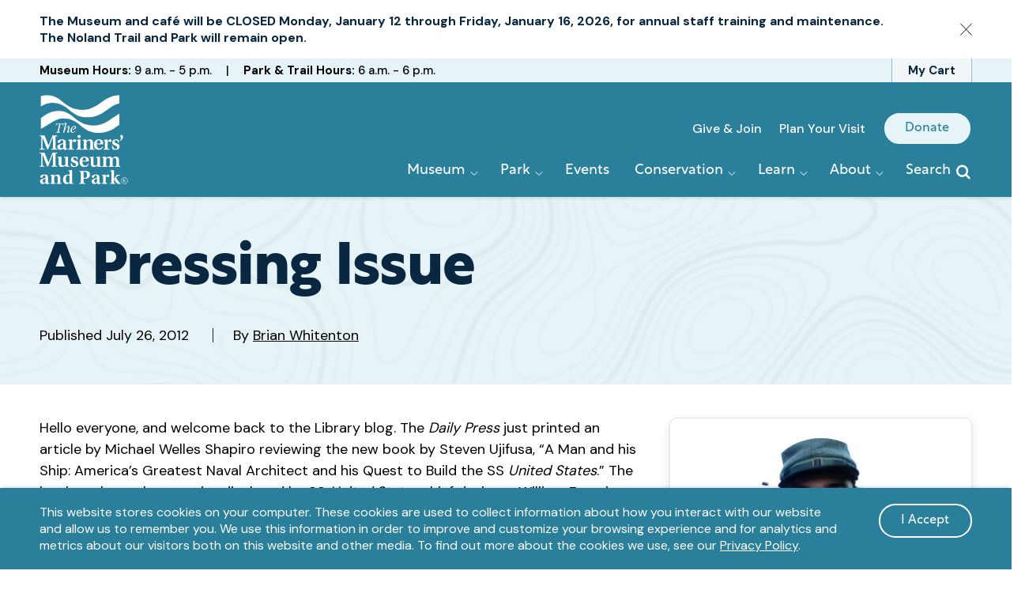

--- FILE ---
content_type: text/html; charset=UTF-8
request_url: https://www.marinersmuseum.org/2012/07/a-pressing-issue/
body_size: 30295
content:
<!doctype html>
<html lang="en-US">
	<head>
		<meta charset="UTF-8">
		<meta name="viewport" content="width=device-width, initial-scale=1">
		<link rel="profile" href="https://gmpg.org/xfn/11">

		
<link rel="apple-touch-icon" sizes="180x180" href="/wp-content/themes/mariners/favicon/apple-touch-icon.png?v=1.0">
<link rel="icon" type="image/png" sizes="32x32" href="/wp-content/themes/mariners/favicon/favicon-32x32.png?v=1.0">
<link rel="icon" type="image/png" sizes="16x16" href="/wp-content/themes/mariners/favicon/favicon-16x16.png?v=1.0">
<link rel="manifest" href="/wp-content/themes/mariners/favicon/site.webmanifest?v=1.0">
<link rel="mask-icon" href="/wp-content/themes/mariners/favicon/safari-pinned-tab.svg?v=1.0" color="#2a7f9b">
<link rel="shortcut icon" href="/wp-content/themes/mariners/favicon/favicon.ico?v=1.0">
<meta name="msapplication-TileColor" content="#2a7f9b">
<meta name="theme-color" content="#2a7f9b">
<meta name='robots' content='index, follow, max-image-preview:large, max-snippet:-1, max-video-preview:-1' />

	<!-- This site is optimized with the Yoast SEO Premium plugin v26.6.1 (Yoast SEO v26.6) - https://yoast.com/wordpress/plugins/seo/ -->
	<title>A Pressing Issue - The Mariners&#039; Museum and Park</title>
	<link rel="canonical" href="https://www.marinersmuseum.org/2012/07/a-pressing-issue/" />
	<meta property="og:locale" content="en_US" />
	<meta property="og:type" content="article" />
	<meta property="og:title" content="A Pressing Issue" />
	<meta property="og:description" content="Hello everyone, and welcome back to the Library blog. The Daily Press just printed an article by Michael Welles Shapiro reviewing the new book by Steven Ujifusa, “A Man and his Ship: America’s Greatest Naval Architect and his Quest to Build the SS United States.” The book explores the tenacity displayed by SS United States [&hellip;]" />
	<meta property="og:url" content="https://www.marinersmuseum.org/2012/07/a-pressing-issue/" />
	<meta property="og:site_name" content="The Mariners&#039; Museum and Park" />
	<meta property="article:publisher" content="https://www.facebook.com/marinersmuseum" />
	<meta property="article:published_time" content="2012-07-26T23:36:14+00:00" />
	<meta property="article:modified_time" content="2025-03-27T11:57:24+00:00" />
	<meta property="og:image" content="https://www.marinersmuseum.org/wp-content/uploads/2012/07/PB18527Leviathan-1.jpg" />
	<meta property="og:image:width" content="640" />
	<meta property="og:image:height" content="486" />
	<meta property="og:image:type" content="image/jpeg" />
	<meta name="author" content="Brian Whitenton" />
	<meta name="twitter:card" content="summary_large_image" />
	<meta name="twitter:creator" content="@marinersmuseum" />
	<meta name="twitter:site" content="@marinersmuseum" />
	<meta name="twitter:label1" content="Written by" />
	<meta name="twitter:data1" content="Brian Whitenton" />
	<meta name="twitter:label2" content="Est. reading time" />
	<meta name="twitter:data2" content="3 minutes" />
	<script type="application/ld+json" class="yoast-schema-graph">{"@context":"https://schema.org","@graph":[{"@type":"Article","@id":"https://www.marinersmuseum.org/2012/07/a-pressing-issue/#article","isPartOf":{"@id":"https://www.marinersmuseum.org/2012/07/a-pressing-issue/"},"author":[{"@id":"https://www.marinersmuseum.org/author/brian-whitenton/"}],"headline":"A Pressing Issue","datePublished":"2012-07-26T23:36:14+00:00","dateModified":"2025-03-27T11:57:24+00:00","mainEntityOfPage":{"@id":"https://www.marinersmuseum.org/2012/07/a-pressing-issue/"},"wordCount":517,"publisher":{"@id":"https://www.marinersmuseum.org/#organization"},"image":{"@id":"https://www.marinersmuseum.org/2012/07/a-pressing-issue/#primaryimage"},"thumbnailUrl":"https://www.marinersmuseum.org/wp-content/uploads/2012/07/PB18527Leviathan-1.jpg","inLanguage":"en-US"},{"@type":"WebPage","@id":"https://www.marinersmuseum.org/2012/07/a-pressing-issue/","url":"https://www.marinersmuseum.org/2012/07/a-pressing-issue/","name":"A Pressing Issue - The Mariners&#039; Museum and Park","isPartOf":{"@id":"https://www.marinersmuseum.org/#website"},"primaryImageOfPage":{"@id":"https://www.marinersmuseum.org/2012/07/a-pressing-issue/#primaryimage"},"image":{"@id":"https://www.marinersmuseum.org/2012/07/a-pressing-issue/#primaryimage"},"thumbnailUrl":"https://www.marinersmuseum.org/wp-content/uploads/2012/07/PB18527Leviathan-1.jpg","datePublished":"2012-07-26T23:36:14+00:00","dateModified":"2025-03-27T11:57:24+00:00","breadcrumb":{"@id":"https://www.marinersmuseum.org/2012/07/a-pressing-issue/#breadcrumb"},"inLanguage":"en-US","potentialAction":[{"@type":"ReadAction","target":["https://www.marinersmuseum.org/2012/07/a-pressing-issue/"]}]},{"@type":"ImageObject","inLanguage":"en-US","@id":"https://www.marinersmuseum.org/2012/07/a-pressing-issue/#primaryimage","url":"https://www.marinersmuseum.org/wp-content/uploads/2012/07/PB18527Leviathan-1.jpg","contentUrl":"https://www.marinersmuseum.org/wp-content/uploads/2012/07/PB18527Leviathan-1.jpg"},{"@type":"BreadcrumbList","@id":"https://www.marinersmuseum.org/2012/07/a-pressing-issue/#breadcrumb","itemListElement":[{"@type":"ListItem","position":1,"name":"Home","item":"https://www.marinersmuseum.org/"},{"@type":"ListItem","position":2,"name":"Blog","item":"https://www.marinersmuseum.org/blog/"},{"@type":"ListItem","position":3,"name":"A Pressing Issue"}]},{"@type":"WebSite","@id":"https://www.marinersmuseum.org/#website","url":"https://www.marinersmuseum.org/","name":"The Mariners&#039; Museum and Park","description":"One of the nation&#039;s largest privately owned and maintained parks. Free and open to the public.","publisher":{"@id":"https://www.marinersmuseum.org/#organization"},"potentialAction":[{"@type":"SearchAction","target":{"@type":"EntryPoint","urlTemplate":"https://www.marinersmuseum.org/?s={search_term_string}"},"query-input":{"@type":"PropertyValueSpecification","valueRequired":true,"valueName":"search_term_string"}}],"inLanguage":"en-US"},{"@type":"Organization","@id":"https://www.marinersmuseum.org/#organization","name":"The Mariners' Museum and Park","url":"https://www.marinersmuseum.org/","logo":{"@type":"ImageObject","inLanguage":"en-US","@id":"https://www.marinersmuseum.org/#/schema/logo/image/","url":"https://www.marinersmuseum.org/wp-content/uploads/2022/09/mariners-museum-logo.jpg","contentUrl":"https://www.marinersmuseum.org/wp-content/uploads/2022/09/mariners-museum-logo.jpg","width":500,"height":500,"caption":"The Mariners' Museum and Park"},"image":{"@id":"https://www.marinersmuseum.org/#/schema/logo/image/"},"sameAs":["https://www.facebook.com/marinersmuseum","https://x.com/marinersmuseum","https://www.instagram.com/marinersmuseum/","https://www.youtube.com/c/themarinersmuseum"]},{"@type":"Person","@id":"https://www.marinersmuseum.org/author/brian-whitenton/","name":"Brian Whitenton","url":"https://www.marinersmuseum.org/author/brian-whitenton/","image":{"@type":"ImageObject","inLanguage":"en-US","@id":"https://www.marinersmuseum.org/#/schema/person/image/","url":"https://www.marinersmuseum.org/wp-content/uploads/2012/06/Brian-Whitenton_avatar.jpg","contentUrl":"https://www.marinersmuseum.org/wp-content/uploads/2012/06/Brian-Whitenton_avatar.jpg","width":345,"height":345}}]}</script>
	<!-- / Yoast SEO Premium plugin. -->


<link rel='dns-prefetch' href='//stats.wp.com' />
<link rel='dns-prefetch' href='//www.googletagmanager.com' />
<link href='https://fonts.googleapis.com' rel='preconnect' />
<link href='https://fonts.gstatic.com' crossorigin rel='preconnect' />
<link href='https://use.typekit.net' rel='preconnect' />
<link rel="alternate" type="application/rss+xml" title="The Mariners&#039; Museum and Park &raquo; Feed" href="https://www.marinersmuseum.org/feed/" />
<link rel="alternate" type="application/rss+xml" title="The Mariners&#039; Museum and Park &raquo; Comments Feed" href="https://www.marinersmuseum.org/comments/feed/" />
<link rel="alternate" title="oEmbed (JSON)" type="application/json+oembed" href="https://www.marinersmuseum.org/wp-json/oembed/1.0/embed?url=https%3A%2F%2Fwww.marinersmuseum.org%2F2012%2F07%2Fa-pressing-issue%2F" />
<link rel="alternate" title="oEmbed (XML)" type="text/xml+oembed" href="https://www.marinersmuseum.org/wp-json/oembed/1.0/embed?url=https%3A%2F%2Fwww.marinersmuseum.org%2F2012%2F07%2Fa-pressing-issue%2F&#038;format=xml" />
<style id='wp-img-auto-sizes-contain-inline-css' type='text/css'>
img:is([sizes=auto i],[sizes^="auto," i]){contain-intrinsic-size:3000px 1500px}
/*# sourceURL=wp-img-auto-sizes-contain-inline-css */
</style>
<style id='wp-emoji-styles-inline-css' type='text/css'>

	img.wp-smiley, img.emoji {
		display: inline !important;
		border: none !important;
		box-shadow: none !important;
		height: 1em !important;
		width: 1em !important;
		margin: 0 0.07em !important;
		vertical-align: -0.1em !important;
		background: none !important;
		padding: 0 !important;
	}
/*# sourceURL=wp-emoji-styles-inline-css */
</style>
<style id='wp-block-library-inline-css' type='text/css'>
:root{--wp-block-synced-color:#7a00df;--wp-block-synced-color--rgb:122,0,223;--wp-bound-block-color:var(--wp-block-synced-color);--wp-editor-canvas-background:#ddd;--wp-admin-theme-color:#007cba;--wp-admin-theme-color--rgb:0,124,186;--wp-admin-theme-color-darker-10:#006ba1;--wp-admin-theme-color-darker-10--rgb:0,107,160.5;--wp-admin-theme-color-darker-20:#005a87;--wp-admin-theme-color-darker-20--rgb:0,90,135;--wp-admin-border-width-focus:2px}@media (min-resolution:192dpi){:root{--wp-admin-border-width-focus:1.5px}}.wp-element-button{cursor:pointer}:root .has-very-light-gray-background-color{background-color:#eee}:root .has-very-dark-gray-background-color{background-color:#313131}:root .has-very-light-gray-color{color:#eee}:root .has-very-dark-gray-color{color:#313131}:root .has-vivid-green-cyan-to-vivid-cyan-blue-gradient-background{background:linear-gradient(135deg,#00d084,#0693e3)}:root .has-purple-crush-gradient-background{background:linear-gradient(135deg,#34e2e4,#4721fb 50%,#ab1dfe)}:root .has-hazy-dawn-gradient-background{background:linear-gradient(135deg,#faaca8,#dad0ec)}:root .has-subdued-olive-gradient-background{background:linear-gradient(135deg,#fafae1,#67a671)}:root .has-atomic-cream-gradient-background{background:linear-gradient(135deg,#fdd79a,#004a59)}:root .has-nightshade-gradient-background{background:linear-gradient(135deg,#330968,#31cdcf)}:root .has-midnight-gradient-background{background:linear-gradient(135deg,#020381,#2874fc)}:root{--wp--preset--font-size--normal:16px;--wp--preset--font-size--huge:42px}.has-regular-font-size{font-size:1em}.has-larger-font-size{font-size:2.625em}.has-normal-font-size{font-size:var(--wp--preset--font-size--normal)}.has-huge-font-size{font-size:var(--wp--preset--font-size--huge)}.has-text-align-center{text-align:center}.has-text-align-left{text-align:left}.has-text-align-right{text-align:right}.has-fit-text{white-space:nowrap!important}#end-resizable-editor-section{display:none}.aligncenter{clear:both}.items-justified-left{justify-content:flex-start}.items-justified-center{justify-content:center}.items-justified-right{justify-content:flex-end}.items-justified-space-between{justify-content:space-between}.screen-reader-text{border:0;clip-path:inset(50%);height:1px;margin:-1px;overflow:hidden;padding:0;position:absolute;width:1px;word-wrap:normal!important}.screen-reader-text:focus{background-color:#ddd;clip-path:none;color:#444;display:block;font-size:1em;height:auto;left:5px;line-height:normal;padding:15px 23px 14px;text-decoration:none;top:5px;width:auto;z-index:100000}html :where(.has-border-color){border-style:solid}html :where([style*=border-top-color]){border-top-style:solid}html :where([style*=border-right-color]){border-right-style:solid}html :where([style*=border-bottom-color]){border-bottom-style:solid}html :where([style*=border-left-color]){border-left-style:solid}html :where([style*=border-width]){border-style:solid}html :where([style*=border-top-width]){border-top-style:solid}html :where([style*=border-right-width]){border-right-style:solid}html :where([style*=border-bottom-width]){border-bottom-style:solid}html :where([style*=border-left-width]){border-left-style:solid}html :where(img[class*=wp-image-]){height:auto;max-width:100%}:where(figure){margin:0 0 1em}html :where(.is-position-sticky){--wp-admin--admin-bar--position-offset:var(--wp-admin--admin-bar--height,0px)}@media screen and (max-width:600px){html :where(.is-position-sticky){--wp-admin--admin-bar--position-offset:0px}}

/*# sourceURL=wp-block-library-inline-css */
</style><style id='wp-block-image-inline-css' type='text/css'>
.wp-block-image>a,.wp-block-image>figure>a{display:inline-block}.wp-block-image img{box-sizing:border-box;height:auto;max-width:100%;vertical-align:bottom}@media not (prefers-reduced-motion){.wp-block-image img.hide{visibility:hidden}.wp-block-image img.show{animation:show-content-image .4s}}.wp-block-image[style*=border-radius] img,.wp-block-image[style*=border-radius]>a{border-radius:inherit}.wp-block-image.has-custom-border img{box-sizing:border-box}.wp-block-image.aligncenter{text-align:center}.wp-block-image.alignfull>a,.wp-block-image.alignwide>a{width:100%}.wp-block-image.alignfull img,.wp-block-image.alignwide img{height:auto;width:100%}.wp-block-image .aligncenter,.wp-block-image .alignleft,.wp-block-image .alignright,.wp-block-image.aligncenter,.wp-block-image.alignleft,.wp-block-image.alignright{display:table}.wp-block-image .aligncenter>figcaption,.wp-block-image .alignleft>figcaption,.wp-block-image .alignright>figcaption,.wp-block-image.aligncenter>figcaption,.wp-block-image.alignleft>figcaption,.wp-block-image.alignright>figcaption{caption-side:bottom;display:table-caption}.wp-block-image .alignleft{float:left;margin:.5em 1em .5em 0}.wp-block-image .alignright{float:right;margin:.5em 0 .5em 1em}.wp-block-image .aligncenter{margin-left:auto;margin-right:auto}.wp-block-image :where(figcaption){margin-bottom:1em;margin-top:.5em}.wp-block-image.is-style-circle-mask img{border-radius:9999px}@supports ((-webkit-mask-image:none) or (mask-image:none)) or (-webkit-mask-image:none){.wp-block-image.is-style-circle-mask img{border-radius:0;-webkit-mask-image:url('data:image/svg+xml;utf8,<svg viewBox="0 0 100 100" xmlns="http://www.w3.org/2000/svg"><circle cx="50" cy="50" r="50"/></svg>');mask-image:url('data:image/svg+xml;utf8,<svg viewBox="0 0 100 100" xmlns="http://www.w3.org/2000/svg"><circle cx="50" cy="50" r="50"/></svg>');mask-mode:alpha;-webkit-mask-position:center;mask-position:center;-webkit-mask-repeat:no-repeat;mask-repeat:no-repeat;-webkit-mask-size:contain;mask-size:contain}}:root :where(.wp-block-image.is-style-rounded img,.wp-block-image .is-style-rounded img){border-radius:9999px}.wp-block-image figure{margin:0}.wp-lightbox-container{display:flex;flex-direction:column;position:relative}.wp-lightbox-container img{cursor:zoom-in}.wp-lightbox-container img:hover+button{opacity:1}.wp-lightbox-container button{align-items:center;backdrop-filter:blur(16px) saturate(180%);background-color:#5a5a5a40;border:none;border-radius:4px;cursor:zoom-in;display:flex;height:20px;justify-content:center;opacity:0;padding:0;position:absolute;right:16px;text-align:center;top:16px;width:20px;z-index:100}@media not (prefers-reduced-motion){.wp-lightbox-container button{transition:opacity .2s ease}}.wp-lightbox-container button:focus-visible{outline:3px auto #5a5a5a40;outline:3px auto -webkit-focus-ring-color;outline-offset:3px}.wp-lightbox-container button:hover{cursor:pointer;opacity:1}.wp-lightbox-container button:focus{opacity:1}.wp-lightbox-container button:focus,.wp-lightbox-container button:hover,.wp-lightbox-container button:not(:hover):not(:active):not(.has-background){background-color:#5a5a5a40;border:none}.wp-lightbox-overlay{box-sizing:border-box;cursor:zoom-out;height:100vh;left:0;overflow:hidden;position:fixed;top:0;visibility:hidden;width:100%;z-index:100000}.wp-lightbox-overlay .close-button{align-items:center;cursor:pointer;display:flex;justify-content:center;min-height:40px;min-width:40px;padding:0;position:absolute;right:calc(env(safe-area-inset-right) + 16px);top:calc(env(safe-area-inset-top) + 16px);z-index:5000000}.wp-lightbox-overlay .close-button:focus,.wp-lightbox-overlay .close-button:hover,.wp-lightbox-overlay .close-button:not(:hover):not(:active):not(.has-background){background:none;border:none}.wp-lightbox-overlay .lightbox-image-container{height:var(--wp--lightbox-container-height);left:50%;overflow:hidden;position:absolute;top:50%;transform:translate(-50%,-50%);transform-origin:top left;width:var(--wp--lightbox-container-width);z-index:9999999999}.wp-lightbox-overlay .wp-block-image{align-items:center;box-sizing:border-box;display:flex;height:100%;justify-content:center;margin:0;position:relative;transform-origin:0 0;width:100%;z-index:3000000}.wp-lightbox-overlay .wp-block-image img{height:var(--wp--lightbox-image-height);min-height:var(--wp--lightbox-image-height);min-width:var(--wp--lightbox-image-width);width:var(--wp--lightbox-image-width)}.wp-lightbox-overlay .wp-block-image figcaption{display:none}.wp-lightbox-overlay button{background:none;border:none}.wp-lightbox-overlay .scrim{background-color:#fff;height:100%;opacity:.9;position:absolute;width:100%;z-index:2000000}.wp-lightbox-overlay.active{visibility:visible}@media not (prefers-reduced-motion){.wp-lightbox-overlay.active{animation:turn-on-visibility .25s both}.wp-lightbox-overlay.active img{animation:turn-on-visibility .35s both}.wp-lightbox-overlay.show-closing-animation:not(.active){animation:turn-off-visibility .35s both}.wp-lightbox-overlay.show-closing-animation:not(.active) img{animation:turn-off-visibility .25s both}.wp-lightbox-overlay.zoom.active{animation:none;opacity:1;visibility:visible}.wp-lightbox-overlay.zoom.active .lightbox-image-container{animation:lightbox-zoom-in .4s}.wp-lightbox-overlay.zoom.active .lightbox-image-container img{animation:none}.wp-lightbox-overlay.zoom.active .scrim{animation:turn-on-visibility .4s forwards}.wp-lightbox-overlay.zoom.show-closing-animation:not(.active){animation:none}.wp-lightbox-overlay.zoom.show-closing-animation:not(.active) .lightbox-image-container{animation:lightbox-zoom-out .4s}.wp-lightbox-overlay.zoom.show-closing-animation:not(.active) .lightbox-image-container img{animation:none}.wp-lightbox-overlay.zoom.show-closing-animation:not(.active) .scrim{animation:turn-off-visibility .4s forwards}}@keyframes show-content-image{0%{visibility:hidden}99%{visibility:hidden}to{visibility:visible}}@keyframes turn-on-visibility{0%{opacity:0}to{opacity:1}}@keyframes turn-off-visibility{0%{opacity:1;visibility:visible}99%{opacity:0;visibility:visible}to{opacity:0;visibility:hidden}}@keyframes lightbox-zoom-in{0%{transform:translate(calc((-100vw + var(--wp--lightbox-scrollbar-width))/2 + var(--wp--lightbox-initial-left-position)),calc(-50vh + var(--wp--lightbox-initial-top-position))) scale(var(--wp--lightbox-scale))}to{transform:translate(-50%,-50%) scale(1)}}@keyframes lightbox-zoom-out{0%{transform:translate(-50%,-50%) scale(1);visibility:visible}99%{visibility:visible}to{transform:translate(calc((-100vw + var(--wp--lightbox-scrollbar-width))/2 + var(--wp--lightbox-initial-left-position)),calc(-50vh + var(--wp--lightbox-initial-top-position))) scale(var(--wp--lightbox-scale));visibility:hidden}}
/*# sourceURL=https://www.marinersmuseum.org/wp-includes/blocks/image/style.min.css */
</style>
<style id='global-styles-inline-css' type='text/css'>
:root{--wp--preset--aspect-ratio--square: 1;--wp--preset--aspect-ratio--4-3: 4/3;--wp--preset--aspect-ratio--3-4: 3/4;--wp--preset--aspect-ratio--3-2: 3/2;--wp--preset--aspect-ratio--2-3: 2/3;--wp--preset--aspect-ratio--16-9: 16/9;--wp--preset--aspect-ratio--9-16: 9/16;--wp--preset--color--black: #000000;--wp--preset--color--cyan-bluish-gray: #abb8c3;--wp--preset--color--white: #FFFFFF;--wp--preset--color--pale-pink: #f78da7;--wp--preset--color--vivid-red: #cf2e2e;--wp--preset--color--luminous-vivid-orange: #ff6900;--wp--preset--color--luminous-vivid-amber: #fcb900;--wp--preset--color--light-green-cyan: #7bdcb5;--wp--preset--color--vivid-green-cyan: #00d084;--wp--preset--color--pale-cyan-blue: #8ed1fc;--wp--preset--color--vivid-cyan-blue: #0693e3;--wp--preset--color--vivid-purple: #9b51e0;--wp--preset--color--ocean: #092740;--wp--preset--color--lake: #2a7f9b;--wp--preset--color--frozen: #e6f4f7;--wp--preset--color--evergreen: #164f3b;--wp--preset--color--noland: #2d8744;--wp--preset--color--babysage: #f0f5e6;--wp--preset--color--merlot: #46233a;--wp--preset--color--pinotnoir: #9f3d8f;--wp--preset--color--lavender: #f3d9ef;--wp--preset--color--sunset: #d82b13;--wp--preset--color--sherbert: #f58b50;--wp--preset--color--butter: #fce388;--wp--preset--gradient--vivid-cyan-blue-to-vivid-purple: linear-gradient(135deg,rgb(6,147,227) 0%,rgb(155,81,224) 100%);--wp--preset--gradient--light-green-cyan-to-vivid-green-cyan: linear-gradient(135deg,rgb(122,220,180) 0%,rgb(0,208,130) 100%);--wp--preset--gradient--luminous-vivid-amber-to-luminous-vivid-orange: linear-gradient(135deg,rgb(252,185,0) 0%,rgb(255,105,0) 100%);--wp--preset--gradient--luminous-vivid-orange-to-vivid-red: linear-gradient(135deg,rgb(255,105,0) 0%,rgb(207,46,46) 100%);--wp--preset--gradient--very-light-gray-to-cyan-bluish-gray: linear-gradient(135deg,rgb(238,238,238) 0%,rgb(169,184,195) 100%);--wp--preset--gradient--cool-to-warm-spectrum: linear-gradient(135deg,rgb(74,234,220) 0%,rgb(151,120,209) 20%,rgb(207,42,186) 40%,rgb(238,44,130) 60%,rgb(251,105,98) 80%,rgb(254,248,76) 100%);--wp--preset--gradient--blush-light-purple: linear-gradient(135deg,rgb(255,206,236) 0%,rgb(152,150,240) 100%);--wp--preset--gradient--blush-bordeaux: linear-gradient(135deg,rgb(254,205,165) 0%,rgb(254,45,45) 50%,rgb(107,0,62) 100%);--wp--preset--gradient--luminous-dusk: linear-gradient(135deg,rgb(255,203,112) 0%,rgb(199,81,192) 50%,rgb(65,88,208) 100%);--wp--preset--gradient--pale-ocean: linear-gradient(135deg,rgb(255,245,203) 0%,rgb(182,227,212) 50%,rgb(51,167,181) 100%);--wp--preset--gradient--electric-grass: linear-gradient(135deg,rgb(202,248,128) 0%,rgb(113,206,126) 100%);--wp--preset--gradient--midnight: linear-gradient(135deg,rgb(2,3,129) 0%,rgb(40,116,252) 100%);--wp--preset--font-size--small: 13px;--wp--preset--font-size--medium: 20px;--wp--preset--font-size--large: 36px;--wp--preset--font-size--x-large: 42px;--wp--preset--spacing--20: 0.44rem;--wp--preset--spacing--30: 0.67rem;--wp--preset--spacing--40: 1rem;--wp--preset--spacing--50: 1.5rem;--wp--preset--spacing--60: 2.25rem;--wp--preset--spacing--70: 3.38rem;--wp--preset--spacing--80: 5.06rem;--wp--preset--shadow--natural: 6px 6px 9px rgba(0, 0, 0, 0.2);--wp--preset--shadow--deep: 12px 12px 50px rgba(0, 0, 0, 0.4);--wp--preset--shadow--sharp: 6px 6px 0px rgba(0, 0, 0, 0.2);--wp--preset--shadow--outlined: 6px 6px 0px -3px rgb(255, 255, 255), 6px 6px rgb(0, 0, 0);--wp--preset--shadow--crisp: 6px 6px 0px rgb(0, 0, 0);}:where(.is-layout-flex){gap: 0.5em;}:where(.is-layout-grid){gap: 0.5em;}body .is-layout-flex{display: flex;}.is-layout-flex{flex-wrap: wrap;align-items: center;}.is-layout-flex > :is(*, div){margin: 0;}body .is-layout-grid{display: grid;}.is-layout-grid > :is(*, div){margin: 0;}:where(.wp-block-columns.is-layout-flex){gap: 2em;}:where(.wp-block-columns.is-layout-grid){gap: 2em;}:where(.wp-block-post-template.is-layout-flex){gap: 1.25em;}:where(.wp-block-post-template.is-layout-grid){gap: 1.25em;}.has-black-color{color: var(--wp--preset--color--black) !important;}.has-cyan-bluish-gray-color{color: var(--wp--preset--color--cyan-bluish-gray) !important;}.has-white-color{color: var(--wp--preset--color--white) !important;}.has-pale-pink-color{color: var(--wp--preset--color--pale-pink) !important;}.has-vivid-red-color{color: var(--wp--preset--color--vivid-red) !important;}.has-luminous-vivid-orange-color{color: var(--wp--preset--color--luminous-vivid-orange) !important;}.has-luminous-vivid-amber-color{color: var(--wp--preset--color--luminous-vivid-amber) !important;}.has-light-green-cyan-color{color: var(--wp--preset--color--light-green-cyan) !important;}.has-vivid-green-cyan-color{color: var(--wp--preset--color--vivid-green-cyan) !important;}.has-pale-cyan-blue-color{color: var(--wp--preset--color--pale-cyan-blue) !important;}.has-vivid-cyan-blue-color{color: var(--wp--preset--color--vivid-cyan-blue) !important;}.has-vivid-purple-color{color: var(--wp--preset--color--vivid-purple) !important;}.has-black-background-color{background-color: var(--wp--preset--color--black) !important;}.has-cyan-bluish-gray-background-color{background-color: var(--wp--preset--color--cyan-bluish-gray) !important;}.has-white-background-color{background-color: var(--wp--preset--color--white) !important;}.has-pale-pink-background-color{background-color: var(--wp--preset--color--pale-pink) !important;}.has-vivid-red-background-color{background-color: var(--wp--preset--color--vivid-red) !important;}.has-luminous-vivid-orange-background-color{background-color: var(--wp--preset--color--luminous-vivid-orange) !important;}.has-luminous-vivid-amber-background-color{background-color: var(--wp--preset--color--luminous-vivid-amber) !important;}.has-light-green-cyan-background-color{background-color: var(--wp--preset--color--light-green-cyan) !important;}.has-vivid-green-cyan-background-color{background-color: var(--wp--preset--color--vivid-green-cyan) !important;}.has-pale-cyan-blue-background-color{background-color: var(--wp--preset--color--pale-cyan-blue) !important;}.has-vivid-cyan-blue-background-color{background-color: var(--wp--preset--color--vivid-cyan-blue) !important;}.has-vivid-purple-background-color{background-color: var(--wp--preset--color--vivid-purple) !important;}.has-black-border-color{border-color: var(--wp--preset--color--black) !important;}.has-cyan-bluish-gray-border-color{border-color: var(--wp--preset--color--cyan-bluish-gray) !important;}.has-white-border-color{border-color: var(--wp--preset--color--white) !important;}.has-pale-pink-border-color{border-color: var(--wp--preset--color--pale-pink) !important;}.has-vivid-red-border-color{border-color: var(--wp--preset--color--vivid-red) !important;}.has-luminous-vivid-orange-border-color{border-color: var(--wp--preset--color--luminous-vivid-orange) !important;}.has-luminous-vivid-amber-border-color{border-color: var(--wp--preset--color--luminous-vivid-amber) !important;}.has-light-green-cyan-border-color{border-color: var(--wp--preset--color--light-green-cyan) !important;}.has-vivid-green-cyan-border-color{border-color: var(--wp--preset--color--vivid-green-cyan) !important;}.has-pale-cyan-blue-border-color{border-color: var(--wp--preset--color--pale-cyan-blue) !important;}.has-vivid-cyan-blue-border-color{border-color: var(--wp--preset--color--vivid-cyan-blue) !important;}.has-vivid-purple-border-color{border-color: var(--wp--preset--color--vivid-purple) !important;}.has-vivid-cyan-blue-to-vivid-purple-gradient-background{background: var(--wp--preset--gradient--vivid-cyan-blue-to-vivid-purple) !important;}.has-light-green-cyan-to-vivid-green-cyan-gradient-background{background: var(--wp--preset--gradient--light-green-cyan-to-vivid-green-cyan) !important;}.has-luminous-vivid-amber-to-luminous-vivid-orange-gradient-background{background: var(--wp--preset--gradient--luminous-vivid-amber-to-luminous-vivid-orange) !important;}.has-luminous-vivid-orange-to-vivid-red-gradient-background{background: var(--wp--preset--gradient--luminous-vivid-orange-to-vivid-red) !important;}.has-very-light-gray-to-cyan-bluish-gray-gradient-background{background: var(--wp--preset--gradient--very-light-gray-to-cyan-bluish-gray) !important;}.has-cool-to-warm-spectrum-gradient-background{background: var(--wp--preset--gradient--cool-to-warm-spectrum) !important;}.has-blush-light-purple-gradient-background{background: var(--wp--preset--gradient--blush-light-purple) !important;}.has-blush-bordeaux-gradient-background{background: var(--wp--preset--gradient--blush-bordeaux) !important;}.has-luminous-dusk-gradient-background{background: var(--wp--preset--gradient--luminous-dusk) !important;}.has-pale-ocean-gradient-background{background: var(--wp--preset--gradient--pale-ocean) !important;}.has-electric-grass-gradient-background{background: var(--wp--preset--gradient--electric-grass) !important;}.has-midnight-gradient-background{background: var(--wp--preset--gradient--midnight) !important;}.has-small-font-size{font-size: var(--wp--preset--font-size--small) !important;}.has-medium-font-size{font-size: var(--wp--preset--font-size--medium) !important;}.has-large-font-size{font-size: var(--wp--preset--font-size--large) !important;}.has-x-large-font-size{font-size: var(--wp--preset--font-size--x-large) !important;}
/*# sourceURL=global-styles-inline-css */
</style>

<style id='classic-theme-styles-inline-css' type='text/css'>
/*! This file is auto-generated */
.wp-block-button__link{color:#fff;background-color:#32373c;border-radius:9999px;box-shadow:none;text-decoration:none;padding:calc(.667em + 2px) calc(1.333em + 2px);font-size:1.125em}.wp-block-file__button{background:#32373c;color:#fff;text-decoration:none}
/*# sourceURL=/wp-includes/css/classic-themes.min.css */
</style>
<link rel='stylesheet' id='ep_general_styles-css' href='https://www.marinersmuseum.org/wp-content/plugins/elasticpress/dist/css/general-styles.css?ver=66295efe92a630617c00' type='text/css' media='all' />
<link rel='stylesheet' id='mariners-global-css-css' href='https://www.marinersmuseum.org/wp-content/themes/mariners/client/build/css/global.min.css?ver=29f670256af3df6bbf31' type='text/css' media='all' />
<link rel='stylesheet' id='wp-block-paragraph-css' href='https://www.marinersmuseum.org/wp-includes/blocks/paragraph/style.min.css?ver=6.9' type='text/css' media='all' />
<link rel='stylesheet' id='sharedaddy-css' href='https://www.marinersmuseum.org/wp-content/plugins/jetpack/modules/sharedaddy/sharing.css?ver=15.3.1' type='text/css' media='all' />
<link rel='stylesheet' id='social-logos-css' href='https://www.marinersmuseum.org/wp-content/plugins/jetpack/_inc/social-logos/social-logos.min.css?ver=15.3.1' type='text/css' media='all' />
<link rel="https://api.w.org/" href="https://www.marinersmuseum.org/wp-json/" /><link rel="alternate" title="JSON" type="application/json" href="https://www.marinersmuseum.org/wp-json/wp/v2/posts/8060" /><link rel="EditURI" type="application/rsd+xml" title="RSD" href="https://www.marinersmuseum.org/xmlrpc.php?rsd" />
<link rel='shortlink' href='https://www.marinersmuseum.org/?p=8060' />
<meta name="generator" content="Site Kit by Google 1.168.0" />		<script>
			window.dataLayer = window.dataLayer || [];
			window.dataLayer.push({
				'trackingData' : window.trackingData
			});
		</script>
			<style>img#wpstats{display:none}</style>
			<link rel="preload" href="https://fonts.googleapis.com/css2?family=DM+Sans:wght@400;500;700&display=swap" as="style" onload="this.onload=null;this.rel='stylesheet'" crossorigin="anonymous">
	<link rel="preload" href="https://use.typekit.net/ndd1kxr.css" as="style" onload="this.onload=null;this.rel='stylesheet'" crossorigin="anonymous">
			<script>(function(w,d,s,l,i){w[l]=w[l]||[];w[l].push({'gtm.start':
					new Date().getTime(),event:'gtm.js'});var f=d.getElementsByTagName(s)[0],
				j=d.createElement(s),dl=l!='dataLayer'?'&l='+l:'';j.async=true;j.src=
				'https://www.googletagmanager.com/gtm.js?id='+i+dl;f.parentNode.insertBefore(j,f);
			})(window,document,'script','dataLayer','GTM-K5FNSNWK');</script>
		<link rel="icon" href="https://www.marinersmuseum.org/wp-content/uploads/2022/12/apple-touch-icon-150x150.webp" sizes="32x32" />
<link rel="icon" href="https://www.marinersmuseum.org/wp-content/uploads/2022/12/apple-touch-icon.webp" sizes="192x192" />
<link rel="apple-touch-icon" href="https://www.marinersmuseum.org/wp-content/uploads/2022/12/apple-touch-icon.webp" />
<meta name="msapplication-TileImage" content="https://www.marinersmuseum.org/wp-content/uploads/2022/12/apple-touch-icon.webp" />
	<link rel='stylesheet' id='jetpack-swiper-library-css' href='https://www.marinersmuseum.org/wp-content/plugins/jetpack/_inc/blocks/swiper.css?ver=15.3.1' type='text/css' media='all' />
<link rel='stylesheet' id='jetpack-carousel-css' href='https://www.marinersmuseum.org/wp-content/plugins/jetpack/modules/carousel/jetpack-carousel.css?ver=15.3.1' type='text/css' media='all' />
<link rel='stylesheet' id='jetpack-subscriptions-css' href='https://www.marinersmuseum.org/wp-content/plugins/jetpack/_inc/build/subscriptions/subscriptions.min.css?ver=15.3.1' type='text/css' media='all' />
</head>

	<body class="wp-singular post-template-default single single-post postid-8060 single-format-standard wp-theme-mariners">
				<noscript><iframe src="https://www.googletagmanager.com/ns.html?id=GTM-K5FNSNWK" height="0" width="0" style="display:none;visibility:hidden"></iframe></noscript>
				<div id="page" class="site">

			
<div id="privacy-notice" role="dialog" aria-modal="false" aria-live="polite" aria-labelledby="privacy-notice-heading" class="privacy-notice hidden" data-component="privacyNotice">
	<h1 class="screen-reader-text" id="privacy-notice-heading">
		Privacy notice	</h1>

	<div class="container">
		<div class="privacy-message">
			This website stores cookies on your computer. These cookies are used to collect information about how you interact with our website and allow us to remember you. We use this information in order to improve and customize your browsing experience and for analytics and metrics about our visitors both on this website and other media. To find out more about the cookies we use, see our <a href="https://www.marinersmuseum.org/terms-privacy">Privacy Policy</a>.		</div>
		<div class="privacy-compliance">
			<button id="privacy-accept-button" class="privacy-accept-button">
				<span>I Accept <span class="screen-reader-text"> and dismiss this message</span></span>
			</button>
		</div>
	</div>
</div>

<header id="masthead" data-component="siteHeader">
	<a class="skip-link" id="skip-link" href="#content">Skip to content</a>
			<aside class="header-announcement" aria-labelledby="announcement-heading" data-component="announcementBar">
			<div class="container">
				<h2 id="announcement-heading" class="screen-reader-text">Announcement</h2>
				<div class="announcement-container">
					<div class="announcement-text">
						<p><strong>The Museum and café will be CLOSED Monday, January 12 through Friday, January 16, 2026, for annual staff training and maintenance. The Noland Trail and Park will remain open.</strong></p>
					</div>
					<button type="button" class="button-announcement-dismiss">
						<span class="screen-reader-text">Dismiss announcement</span>
					</button>
				</div>
			</div>
		</aside>
				<div class="header-hours">
			<div class="container">
				<a href="https://tmmp.marinersmuseum.org/shop/cart" rel="noopener" class="cart-cta" id="header-cart-cta">My Cart</a>
				<aside aria-labelledby="header-hours-heading">
					<h2 id="header-hours-heading" class="screen-reader-text">Hours</h2>
					<ul>
													<li>
								<strong>Museum Hours:</strong>&nbsp;9 a.m. - 5 p.m.								<span class="pipe" aria-hidden="true">&nbsp;|&nbsp;</span>							</li>
																			<li>
								<strong>Park &amp; Trail Hours:</strong>&nbsp;6 a.m. - 6 p.m.							</li>
											</ul>
				</aside>
			</div>
	</div>
		<div class="site-header">
		<div class="container">
			<div class="site-branding">
				<p class="site-title">
					<a href="https://www.marinersmuseum.org/" rel="home">
						<svg xmlns="http://www.w3.org/2000/svg" viewBox="0 0 390 392" width="112" height="113">
  <title>TMMP®_white (1) (1)-cropped-svg</title>
  <defs>
    <clipPath clipPathUnits="userSpaceOnUse" id="cp1">
      <path d="m5.1 159.62v-176.81l47.14 1.73 88.27 60.6 71.14-5.83 140.49-54.78v165.83c0 0-46.54 20.25-96.08 25.2-49.55 4.95-81.06-60.61-134.8-51.51-58.88 9.98-116.15 35.57-116.16 35.57z" />
    </clipPath>
  </defs>
  <style>
    .s0 {
      fill: #ffffff;
    }
    .s1 {
      fill: none;
      stroke: #ffffff;
      stroke-width: 2.1;
    }
  </style>
  <g id="Clip-Path" clip-path="url(#cp1)">
    <g>
      <path class="s0" d="m-132.2 61.3c87 0.8 96.6-60.9 168.5-60.3 63.9 0.6 70.8 63.5 153.3 64.2 67.1 0.6 96.4-64.9 159.5-64.3 61.4 0.5 74.7 66.3 151.1 67.2 76.4 1 25.3 32.6 25.3 32.6l-1.3-3.3c0 0 72.6 3.9 1.3 3.3-79.6-0.7-88.1-66.1-151.1-66.6-69.5-0.6-83.4 64.5-164.8 63.8-76.7-0.6-78.3-63.3-154.4-64-54.3-0.4-83.1 61.3-162.1 60.6-101.4-0.9-25.3-33.2-25.3-33.2z" />
      <path class="s0" d="m-82.2 129.9c87 0.7 96.6-60.9 168.5-60.3 63.8 0.6 70.8 63.4 153.3 64.2 67 0.6 96.3-64.9 159.5-64.4 61.4 0.6 74.7 66.4 151.1 67.3 76.4 1 25.2 32.6 25.2 32.6l-1.3-3.3c0 0 72.7 3.9 1.3 3.3-79.5-0.7-88-66.1-151.1-66.7-69.5-0.6-83.4 64.6-164.7 63.9-76.8-0.7-78.3-63.3-154.4-64-54.3-0.5-83.1 61.3-162.1 60.6-101.5-0.9-25.3-33.2-25.3-33.2" />
    </g>
  </g>
  <path class="s0" d="m72.6 165.1l0.4-1.7 3.8-0.2c1.7-0.1 2.4-1 2.8-2.8l7.5-33.3h-4c-5.7 0-7.8 1.8-9.6 7.7h-1.7l2.2-9.7h32.8l-2.2 9.7h-1.7c0.5-5.2 0.5-7.7-6.6-7.7h-3.7l-7.5 33.3c-0.4 1.8-0.1 2.7 1.5 2.8l4.2 0.2-0.4 1.7h-17.8z" />
  <path class="s0" d="m112.6 149h0.2c3.6-7 9.8-12.9 15.3-12.9 4.7 0 5.4 3.8 4 8.4l-4.5 15.1c-0.6 1.9-0.6 3.2 0.5 3.2 1.7 0 4.2-4.1 5.2-6.1l1.4 0.8c-1.9 4.4-5.2 8.3-9.2 8.3-3.3 0-4.1-2.4-3-6.2l4.8-16.5c0.7-2.3 0-4-1.9-4-5 0-10.7 8.8-12.5 13.3-1.4 3.6-2.3 6.8-3.9 12.7l-5 0.7 8.5-37.6c0.5-2.3 0.2-2.7-1.2-2.9l-3.3-0.4 0.4-1.3 10.4-1.4 0.3 0.3-6.5 26.5z" />
  <path class="s0" d="m158.4 157.5c-4 6.5-9 8.3-13.3 8.3-3.3 0-8.6-1.4-8.6-9.5 0-4.8 1.8-9.9 4.8-13.6 3.2-4 7.5-6.6 12.7-6.6 4.7 0 7.2 2.7 7.2 5.8 0 1.6-0.5 3.5-2.5 5.5-2.5 2.3-6.7 4.6-16.4 6.6-0.1 0.4-0.1 0.7-0.1 0.9 0 4.6 1.3 8.1 5.3 8.1 4.3 0 7.5-3.9 9.5-6.6 0 0 1.4 1.1 1.4 1.1zm-2.7-16c0-2-1.3-3.4-3.3-3.4-4.7 0-9 7-10 13.9 9.8-2 13.3-6.4 13.3-10.5z" />
  <path class="s0" d="m0.8 236.9l3.2-0.4c2.1-0.2 3.2-1.6 3.6-4.5 0.3-3.1 0.4-6.6 0.4-13v-32.5c0-4.8-0.5-5.1-7.4-5.4v-3.1h21.8l17.4 43.2h0.2l17.3-43.2h21.1v3.1c-7 0.4-7.5 0.6-7.5 5.4v45c0 4.8 0.5 5 7.5 5.4v3.1h-26.9v-3.1c6.9-0.4 7.5-0.6 7.5-5.4v-44.9h-0.3l-20.4 52h-4.4l-20.6-52h-0.3v32.4c0 6.3 0.2 9.8 0.6 13 0.2 2.9 1.3 4.2 3.8 4.4l4.8 0.5v3.1h-21.5z" />
  <path class="s0" d="m123.6 238.4q0.1 0 0.1 0zm-12.3 2.7c-4.1 0-5.4-2.3-6.7-5.3-3 2.1-7.3 5.3-12.8 5.3-8.8 0-13.4-6.1-13.4-12.9 0-5 2.2-8.8 9.4-11.1 5.9-1.9 12.5-3.8 16.7-6.2v-4.7c0-5.8-3.2-7.4-6-7.4-2.9 0-6.1 1.6-8.5 8.9-0.6 1.9-1.6 3.2-3.5 3.2-1.9 0-6.8-1.5-6.8-5.1 0-5.6 8-10.8 20-10.8 15 0 16.1 7.2 16.1 12.7v20.7c0 5.5 1.7 6.7 3 7.1 1.4 0.3 3.1 0.4 4.4 0.2l0.4 2.7c-3.2 1.4-8.2 2.7-12.3 2.7zm-6.8-26.2c-2.1 1.1-5.5 2.2-8.8 3.9-3.6 1.7-5.2 3.6-5.2 7.9 0 5.1 2.9 8.2 7.2 8.2 2.7 0 6.7-1.5 6.8-7.2z" />
  <path class="s0" d="m125.9 236.9c5.5-0.3 6.1-0.6 6.1-4.7v-27.1c0-3.4-0.6-4.1-2.4-4.3l-3.3-0.4v-2.9l16.2-2.5 1.1 7.6c5.4-5.4 8.3-7.6 11.8-7.6 3.8 0 5.6 2.4 5.6 5.5 0 1.6-0.4 3.3-1.3 4.5-1 1.2-2.3 2-3.8 2-1.3 0-2.4-0.5-3.4-1.1-2.1-1.2-3.5-1.9-5-1.9-2.1 0-3.8 2.1-3.8 7.6v20.6c0 4.1 0.8 4.3 8 4.7v3.1h-25.8c0 0 0-3.1 0-3.1z" />
  <path class="s0" d="m180.5 232.2c0 4.1 0.7 4.4 6.2 4.7v3.1h-24.1v-3.1c5.5-0.3 6.2-0.6 6.2-4.7v-27.1c0-3.4-0.7-4-2.4-4.3l-3.2-0.4v-2.9l16.7-2.5 0.6 0.5zm-13.3-49.6c0-3.8 2.7-7 7.1-7 4.4 0 7.3 3.2 7.3 7-0.1 3.9-3 7-7.3 7-4.3 0-7.1-3.1-7.1-7z" />
  <path class="s0" d="m189 236.9c5.5-0.3 6.1-0.6 6.1-4.7v-27.1c0-3.4-0.7-4-2.3-4.3l-3.4-0.4v-2.9l16.2-2.5 1.2 6.5c5.8-3.6 10-6.5 15.6-6.5 9 0 13.5 5.3 13.5 14v23.2c0 4.1 0.6 4.4 6.2 4.7v3.1h-23.4v-3.1l2.3-0.2c2.4-0.2 3.1-0.8 3.1-4.1v-22.2c0-6.2-2.8-9.2-7.8-9.2-4.2 0-7.1 2.3-8.6 5.1-0.7 1.4-0.8 3.1-0.8 5.2v21.1c0 3.3 0.7 3.9 3.2 4.1l2.2 0.2v3.1h-23.3v-3.1z" />
  <path class="s0" d="m280.3 228.2c-2.9 7.6-8.4 12.9-18.8 12.9-15.7 0.1-21.6-9.9-21.6-23 0-6.2 1.6-12.1 5.2-16.3 3.5-4.2 8.9-6.8 16.3-6.8 18.3 0 19.5 13.4 19.5 18.4 0 2.9-1.6 3.7-4.3 3.7h-24.2c0 9.4 2.7 18 12.5 18 6.1 0 9.8-3.4 12.4-8.6l3 1.7zm-14.7-15.1c2.3 0 2.9-0.6 2.9-2.9 0-4-0.9-11.4-7.4-11.4-7 0-8.6 8.9-8.6 14.3z" />
  <path class="s0" d="m282.2 236.9c5.5-0.3 6.1-0.6 6.1-4.7v-27.1c0-3.4-0.6-4.1-2.4-4.3l-3.2-0.4v-2.9l16.1-2.5 1.1 7.6c5.5-5.4 8.3-7.6 11.8-7.6 3.8 0 5.6 2.4 5.6 5.5 0 1.6-0.4 3.3-1.3 4.5-0.9 1.2-2.3 2-3.8 2-1.3 0-2.3-0.5-3.3-1-2.2-1.3-3.6-2-5.1-2-2.1 0-3.7 2.1-3.7 7.6v20.6c0 4.1 0.7 4.3 8 4.7v3.1h-25.9v-3.1z" />
  <path class="s0" d="m347 209.5c-1.4-6.3-5.1-10.7-10.1-10.7-4 0-6.5 2.5-6.6 5.9 0 4.2 4.6 6.2 9.2 7.8 8.7 3.1 13.5 6.7 13.5 14.5 0 8.7-6.8 14.1-17.8 14.1-5.1 0-11.5-1.2-14.8-4.2l-1-12.9h3.1c2.2 7.5 6.6 13.4 13.1 13.4 4.2 0 6.9-2.4 6.9-6.2 0-4.9-4.8-7.4-8.9-8.8-7.6-2.6-13.6-6.5-13.6-13.6 0-8.9 6.7-13.8 17.2-13.8 4.5 0 9.4 0.9 12.8 3.1v11.4c0 0-3 0-3 0z" />
  <path class="s0" d="m368.2 184.4c0 7.1-6.9 13.8-12.1 18.1l-2.1-2c2.8-3.3 5-6.7 5-10.4 0-3.8-3.3-5.6-3.3-9.2 0-2.9 2-5.5 5.5-5.5 3.8 0 7 3.5 7 9z" />
  <path class="s0" d="m0.6 312.5l3.2-0.4c2.1-0.3 3.2-1.6 3.6-4.6 0.3-3 0.4-6.5 0.4-12.9v-32.6c0-4.7-0.5-5-7.4-5.3v-3.2h21.8l17.4 43.3h0.2l17.3-43.3h21.1v3.2c-6.9 0.3-7.5 0.6-7.5 5.3v45.1c0 4.7 0.6 5 7.5 5.4v3.1h-26.9v-3.1c6.9-0.4 7.5-0.7 7.5-5.4v-45h-0.3l-20.4 52.1h-4.4l-20.6-52.1h-0.3v32.5c0 6.3 0.2 9.8 0.6 12.9 0.3 3 1.3 4.3 3.8 4.5l4.8 0.5v3.1h-21.4v-3.1z" />
  <path class="s0" d="m113.8 310.5c-3.2 1.7-8.4 6.2-16.1 6.2-6.5 0-12.9-3.1-12.9-13.5v-22.5c0-3.4-0.6-4-2.4-4.3l-3.2-0.5v-2.8l16.7-2.5 0.7 0.5v29.3c0 7 3.3 10.1 7.9 10.1 4.2 0 7.3-2.4 8.6-5.2 0.5-1.2 0.7-3.3 0.7-5.2v-19.4c0-3.4-0.6-4-2.4-4.3l-3.3-0.5v-2.8l16.8-2.6 0.6 0.6v36.7c0 4 0.7 4.4 6.1 4.6v3.2h-17l-0.8-5.1z" />
  <path class="s0" d="m165.2 285.3c-1.3-6.3-5.1-10.7-10-10.7-4 0-6.5 2.5-6.6 5.9 0 4.2 4.6 6.2 9.2 7.8 8.6 3 13.4 6.7 13.4 14.4 0 8.7-6.8 14.1-17.7 14.1-5.1 0-11.5-1.3-14.7-4.3l-1-12.8h3c2.2 7.5 6.6 13.3 13.1 13.3 4.2 0 6.9-2.3 6.9-6.2 0-4.8-4.8-7.3-8.9-8.7-7.6-2.6-13.6-6.4-13.6-13.5 0-8.8 6.7-13.8 17.2-13.8 4.4 0 9.4 0.9 12.8 3.1v11.4h-3.1z" />
  <path class="s0" d="m216.8 303.9q0 0 0.1 0-0.1 0-0.1 0zm-18.7 12.9c-15.7 0.1-21.6-9.9-21.6-22.9 0.1-6.2 1.7-12 5.2-16.2 3.6-4.2 9-6.8 16.3-6.8 18.2 0 19.5 13.3 19.5 18.3 0 2.9-1.6 3.7-4.4 3.7h-24c0 9.3 2.6 17.9 12.4 17.9 6.1 0 9.7-3.4 12.3-8.6 0 0 3 1.7 3 1.7-2.8 7.6-8.3 12.9-18.7 12.9zm4.1-27.9c2.2 0 2.9-0.6 2.9-2.9 0-4-0.9-11.4-7.4-11.4-7 0-8.6 8.9-8.6 14.3 0 0 13.1 0 13.1 0z" />
  <path class="s0" d="m255 310.6c-3.2 1.7-8.4 6.2-16 6.2-6.5 0-12.9-3.1-12.9-13.4v-22.4c0-3.4-0.6-4-2.4-4.3l-3.2-0.5v-2.8l16.7-2.5 0.6 0.5v29.2c0 7 3.3 10 8 10 4.1 0 7.2-2.4 8.5-5.2 0.5-1.2 0.7-3.3 0.7-5.2v-19.2c0-3.4-0.6-4.1-2.4-4.3l-3.2-0.5v-2.9l16.7-2.5 0.6 0.6v36.5c0 4 0.6 4.4 6.1 4.7v3.1h-17l-0.8-5.1z" />
  <path class="s0" d="m327.1 315.7h-22.6v-3.1l2.2-0.2c2.5-0.2 3.3-0.8 3.3-4.1v-21.8c0-5.3-1.7-9.5-7.3-9.5-4.1 0-7.6 2.4-8.8 6.5-0.5 1.2-0.6 2.6-0.6 4.3v20.5c0 3.3 0.8 3.9 3.3 4.1l2.2 0.2v3.1h-23.2v-3.1c5.5-0.3 6-0.7 6-4.7v-26.9c0-3.4-0.6-4.1-2.3-4.3l-3.3-0.5v-2.9l16.1-2.5 1.2 6.5c4.3-2.7 9-6.5 15.1-6.5 6.7 0 10.1 3.3 12.2 6.8 3.6-2.4 9-6.8 15.6-6.8 9.2 0 13.8 5.3 13.8 14v23.1c0 4 0.6 4.4 6.2 4.7v3.1h-23.4v-3.1l2.4-0.2c2.4-0.2 3.1-0.8 3.1-4.1v-21.8c0-6.4-3.1-9.5-7.8-9.5-3.8 0-7.1 2.3-8.4 6.4-0.3 1.1-0.4 2.7-0.4 4.4v20.5c0 3.2 0.7 3.9 3.2 4.1l2.2 0.2v3.1z" />
  <path class="s0" d="m37.1 380c0 4.3 0.9 5.8 2.3 6.3 0.9 0.4 2.5 0.5 3.6 0.4l0.2 2.7c-2.3 1.3-6.2 2.5-10.6 2.5-3.6 0-5.3-1.8-6.3-4.8-2.8 1.8-6.6 4.8-11.7 4.8-8.2 0-12.3-5.7-12.3-11.8 0-4.5 2.1-8.1 8.5-10.3 5.5-1.8 12.5-3.9 15.2-5.9v-3.7c0-5.2-2.4-6.9-5.3-6.9-2.6 0-5.3 1.2-7.3 8.2-0.6 1.8-1.4 3-3.2 3-2 0-6.6-1.4-6.6-4.8 0-5.1 6.5-9.9 17.9-9.9 13.9 0 15.6 6.6 15.6 11.6 0 0 0 18.6 0 18.6zm-11.1-12.1c-1.9 1-5 2.1-7.8 3.6-2.8 1.4-4.2 3.5-4.2 7.3 0 4.4 2.8 7.2 6.3 7.2 2.4 0 5.8-1.3 5.8-6.2 0 0 0-11.9-0.1-11.9z" />
  <path class="s0" d="m91.2 383.7c0 3.6 0.6 3.8 5.4 4.2v2.9h-21.4v-2.9c3.4-0.4 4.7-0.2 4.7-3.7v-20.4c0-5.4-2.5-8.1-7-8.1-3.6 0-6.2 2.1-7.3 4.4-0.7 1.2-0.8 2.9-0.8 4.8v19.1c0 3.6 1.3 3.6 4.7 3.9v3h-21.5v-3c4.9-0.3 5.5-0.5 5.5-4.1v-24.4c0-3.2-0.6-3.8-2.1-4l-2.9-0.4v-2.8l15.1-2.3 1.2 5.6c5.3-3.1 9.1-5.7 14.1-5.7 8.2 0 12.3 4.9 12.3 12.7v21.3z" />
  <path class="s0" d="m130.1 335.5l-3-0.4v-2.8l15.8-2.1 0.6 0.5v52.9c0 3.6 0.5 3.9 5.5 4.2v3h-16.8v-4c-4.4 3.4-9.1 5.1-12.4 5.1-10.4 0-16.1-8-16.1-20.3 0-7.3 2.3-12.9 6-16.5 3.7-3.4 9.1-5.3 15.1-5.3 3 0 5.5 0.4 7.4 1.3v-11.3c0-3.2-0.6-3.9-2.1-4.3zm2.1 26.3c0-1.9 0-3.6-0.6-4.8-1-2-3.1-3.7-6.4-3.7-5.5 0-9.5 5.1-9.5 16.8 0 10.1 3.5 15.9 9.3 15.9 3.1 0 5.2-1.2 6.2-3.3 0.9-1.4 1-3 1-4.5z" />
  <path class="s0" d="m174.9 390.8v-2.9c6.1-0.4 6.7-0.7 6.7-5v-40.9c0-4.2-0.6-4.6-6.7-4.9v-3h26.3c6.3 0 11 0.7 14.7 3 4 2.4 6.4 7.1 6.4 13.4 0 7-3.2 11.9-7.8 14.5-3.6 2.4-8.3 3.5-14.8 3.5-2.4 0-4.4-0.2-5.7-0.5v14.9c0 4.3 0.4 4.6 8 5.1v2.8c0 0-27.1 0-27.1 0zm19.1-29.7c0 2.8 2.1 3.8 5.9 3.8 7.1 0 9.5-5.5 9.5-13.9 0-9.4-4.6-13.3-10.7-13.3-4.5 0-4.7 0.7-4.7 3.1v20.3z" />
  <path class="s0" d="m264 380c0 4.3 0.9 5.8 2.3 6.3 0.9 0.4 2.5 0.5 3.6 0.4l0.2 2.7c-2.3 1.3-6.2 2.5-10.6 2.5-3.6 0-5.4-1.8-6.3-4.8-2.8 1.8-6.6 4.8-11.7 4.8-8.2 0-12.3-5.7-12.3-11.8 0-4.5 2.1-8.1 8.4-10.3 5.6-1.8 12.6-3.9 15.3-5.9v-3.7c0-5.2-2.4-6.9-5.4-6.9-2.5 0-5.2 1.2-7.2 8.2-0.6 1.8-1.4 3-3.3 3-2 0-6.6-1.4-6.6-4.8 0-5.1 6.5-9.9 18-9.9 13.9 0 15.5 6.6 15.5 11.6 0 0 0 18.6 0.1 18.6zm-11.1-12.1c-1.9 1-5 2.1-7.8 3.6-2.8 1.4-4.2 3.5-4.2 7.3 0 4.4 2.7 7.2 6.3 7.2 2.4 0 5.7-1.3 5.7-6.2 0 0 0-11.9 0-11.9z" />
  <path class="s0" d="m291.7 383.7c0 3.6 0.7 3.8 7.1 4.2v2.9h-23.9v-2.9c4.9-0.4 5.5-0.6 5.5-4.2v-24.3c0-3.1-0.6-3.8-2.1-4l-3-0.4v-2.8l15.2-2.3 1 7c4.8-4.9 7.5-7.1 10.8-7.1 3.4 0 5.4 2.2 5.4 5.4 0 3.1-2 6.6-5.4 6.6-1.3 0-2-0.6-3-1.3-1.7-1.3-3-2-4.3-2-1.9 0-3.3 2.1-3.3 6.8v18.4z" />
  <path class="s0" d="m316.8 339.8c-0.1-3.3-0.7-4-2.1-4.2l-3-0.5v-2.8l15.7-2.1 0.7 0.5v52.9c0 3.7 0.5 3.9 5.4 4.2v3h-22.2v-3c4.9-0.3 5.5-0.6 5.5-4.2v-43.8zm23.2 13.3c1.5-2 2.1-2.3 4.1-2.3h11.3v2.6c-8.1 1.4-11.1 2.5-13.2 4.8-1.3 1.1-4.1 4.2-4.9 5.3-0.1 0.2-0.3 0.6 0 1 3.6 6.4 8.6 13.4 13.9 19.4 2.4 2.7 4.1 3.7 5.9 4.4v2.6h-7.2c-5.2-0.1-8.3-1.3-11.2-4.8-3.9-4.9-7.3-10.8-10.1-16.1v-0.6c1.9-2.8 8.6-12.9 11.3-16.3z" />
  <path class="s1" d="m374.4 390.9c-7.6 0-13.7-6.1-13.7-13.7 0-7.6 6.1-13.8 13.7-13.8 7.6 0 13.7 6.2 13.7 13.8 0 7.6-6.1 13.7-13.7 13.7z" />
  <path class="s0" d="m373.5 370q0.7 0 1.5 0.2 0.8 0.3 1.5 0.7 0.6 0.5 1 1.2 0.4 0.7 0.4 1.6 0 0.8-0.4 1.5-0.5 0.8-1.1 1.3-0.7 0.6-1.5 0.8 0.6 1 1.2 1.8 0.5 0.8 1.1 1.6 0.6 0.8 1.3 1.7 0.4 0.7 1 1 0.5 0.3 1.4 0.4 0.1 0.1 0.1 0.3-0.1 0.2-0.1 0.3-1.1 0-1.8-0.1-0.7-0.1-1.1-0.2-0.2-0.1-0.6-0.3-0.4-0.2-0.8-0.6-0.1-0.2-0.5-0.7-0.3-0.5-0.8-1.3-0.5-0.7-1.1-1.5-0.5-0.9-1-1.7-0.2-0.3-0.7-0.3h-1.2v4.4q0 0.4 0.1 0.7 0 0.4 0 0.6 0.1 0.1 0.4 0.2 0.3 0.1 0.7 0.1 0.3 0.1 0.5 0.1 0 0 0 0.3 0 0.2 0 0.3-0.7-0.1-1.3-0.1-0.6 0-1.3 0-0.6 0-1.2 0-0.7 0-1.4 0.1-0.1-0.1 0-0.3 0-0.3 0-0.3 0.2 0 0.5-0.1 0.4 0 0.7-0.1 0.3-0.1 0.4-0.2 0-0.3 0.1-0.7 0-0.4 0-0.9l-0.1-9.3q0-0.5 0-0.9 0-0.5-0.1-0.7 0-0.2-0.3-0.2-0.3-0.1-0.7-0.1-0.3-0.1-0.5-0.1 0-0.1 0-0.3-0.1-0.2 0-0.3 0.7 0 1.3 0.1 0.7 0 1.3 0 0.6 0 1.4 0 0.8 0 1.7 0zm2.4 3.9q0-1.4-0.8-2.3-0.7-0.9-2.6-0.9-0.2 0-0.6 0-0.4 0-0.4 0.2-0.1 0.2-0.2 0.7 0 0.4 0 0.9l0.1 4.6h1.1q0.9 0 1.6-0.4 0.8-0.4 1.3-1.1 0.5-0.7 0.5-1.7z" />
</svg>
						<span class="screen-reader-text">The Mariners&#039; Museum and Park</span>
					</a>
				</p>
			</div><!-- .site-branding -->

			<div class="site-navigation">
				<button class="menu-open" aria-controls="main-navigation">
					<svg width="34" height="25" viewBox="0 0 34 25" xmlns="http://www.w3.org/2000/svg" aria-hidden="true">
<path d="M0 0.815918H34V3.77244H0V0.815918ZM0 11.1637H34V14.1203H0V11.1637Z" fill="white" />
<path d="M34 21.5116H0V24.4681H34V21.5116Z" fill="white" />
</svg>
					Menu				</button>
				<div id="main-navigation" class="main-navigation">
					<span class="focus-trap mobile-only" data-target="" tabindex="0" aria-hidden="true"></span>
					<h1 id="menu-heading" class="screen-reader-text mobile-only">Menu</h1>
					<div class="navigation-header">
						<p class="navigation-logo">
							<svg xmlns="http://www.w3.org/2000/svg" viewBox="0 0 390 392" width="112" height="113">
  <title>TMMP®_white (1) (1)-cropped-svg</title>
  <defs>
    <clipPath clipPathUnits="userSpaceOnUse" id="cp1">
      <path d="m5.1 159.62v-176.81l47.14 1.73 88.27 60.6 71.14-5.83 140.49-54.78v165.83c0 0-46.54 20.25-96.08 25.2-49.55 4.95-81.06-60.61-134.8-51.51-58.88 9.98-116.15 35.57-116.16 35.57z" />
    </clipPath>
  </defs>
  <style>
    .s0 {
      fill: #ffffff;
    }
    .s1 {
      fill: none;
      stroke: #ffffff;
      stroke-width: 2.1;
    }
  </style>
  <g id="Clip-Path" clip-path="url(#cp1)">
    <g>
      <path class="s0" d="m-132.2 61.3c87 0.8 96.6-60.9 168.5-60.3 63.9 0.6 70.8 63.5 153.3 64.2 67.1 0.6 96.4-64.9 159.5-64.3 61.4 0.5 74.7 66.3 151.1 67.2 76.4 1 25.3 32.6 25.3 32.6l-1.3-3.3c0 0 72.6 3.9 1.3 3.3-79.6-0.7-88.1-66.1-151.1-66.6-69.5-0.6-83.4 64.5-164.8 63.8-76.7-0.6-78.3-63.3-154.4-64-54.3-0.4-83.1 61.3-162.1 60.6-101.4-0.9-25.3-33.2-25.3-33.2z" />
      <path class="s0" d="m-82.2 129.9c87 0.7 96.6-60.9 168.5-60.3 63.8 0.6 70.8 63.4 153.3 64.2 67 0.6 96.3-64.9 159.5-64.4 61.4 0.6 74.7 66.4 151.1 67.3 76.4 1 25.2 32.6 25.2 32.6l-1.3-3.3c0 0 72.7 3.9 1.3 3.3-79.5-0.7-88-66.1-151.1-66.7-69.5-0.6-83.4 64.6-164.7 63.9-76.8-0.7-78.3-63.3-154.4-64-54.3-0.5-83.1 61.3-162.1 60.6-101.5-0.9-25.3-33.2-25.3-33.2" />
    </g>
  </g>
  <path class="s0" d="m72.6 165.1l0.4-1.7 3.8-0.2c1.7-0.1 2.4-1 2.8-2.8l7.5-33.3h-4c-5.7 0-7.8 1.8-9.6 7.7h-1.7l2.2-9.7h32.8l-2.2 9.7h-1.7c0.5-5.2 0.5-7.7-6.6-7.7h-3.7l-7.5 33.3c-0.4 1.8-0.1 2.7 1.5 2.8l4.2 0.2-0.4 1.7h-17.8z" />
  <path class="s0" d="m112.6 149h0.2c3.6-7 9.8-12.9 15.3-12.9 4.7 0 5.4 3.8 4 8.4l-4.5 15.1c-0.6 1.9-0.6 3.2 0.5 3.2 1.7 0 4.2-4.1 5.2-6.1l1.4 0.8c-1.9 4.4-5.2 8.3-9.2 8.3-3.3 0-4.1-2.4-3-6.2l4.8-16.5c0.7-2.3 0-4-1.9-4-5 0-10.7 8.8-12.5 13.3-1.4 3.6-2.3 6.8-3.9 12.7l-5 0.7 8.5-37.6c0.5-2.3 0.2-2.7-1.2-2.9l-3.3-0.4 0.4-1.3 10.4-1.4 0.3 0.3-6.5 26.5z" />
  <path class="s0" d="m158.4 157.5c-4 6.5-9 8.3-13.3 8.3-3.3 0-8.6-1.4-8.6-9.5 0-4.8 1.8-9.9 4.8-13.6 3.2-4 7.5-6.6 12.7-6.6 4.7 0 7.2 2.7 7.2 5.8 0 1.6-0.5 3.5-2.5 5.5-2.5 2.3-6.7 4.6-16.4 6.6-0.1 0.4-0.1 0.7-0.1 0.9 0 4.6 1.3 8.1 5.3 8.1 4.3 0 7.5-3.9 9.5-6.6 0 0 1.4 1.1 1.4 1.1zm-2.7-16c0-2-1.3-3.4-3.3-3.4-4.7 0-9 7-10 13.9 9.8-2 13.3-6.4 13.3-10.5z" />
  <path class="s0" d="m0.8 236.9l3.2-0.4c2.1-0.2 3.2-1.6 3.6-4.5 0.3-3.1 0.4-6.6 0.4-13v-32.5c0-4.8-0.5-5.1-7.4-5.4v-3.1h21.8l17.4 43.2h0.2l17.3-43.2h21.1v3.1c-7 0.4-7.5 0.6-7.5 5.4v45c0 4.8 0.5 5 7.5 5.4v3.1h-26.9v-3.1c6.9-0.4 7.5-0.6 7.5-5.4v-44.9h-0.3l-20.4 52h-4.4l-20.6-52h-0.3v32.4c0 6.3 0.2 9.8 0.6 13 0.2 2.9 1.3 4.2 3.8 4.4l4.8 0.5v3.1h-21.5z" />
  <path class="s0" d="m123.6 238.4q0.1 0 0.1 0zm-12.3 2.7c-4.1 0-5.4-2.3-6.7-5.3-3 2.1-7.3 5.3-12.8 5.3-8.8 0-13.4-6.1-13.4-12.9 0-5 2.2-8.8 9.4-11.1 5.9-1.9 12.5-3.8 16.7-6.2v-4.7c0-5.8-3.2-7.4-6-7.4-2.9 0-6.1 1.6-8.5 8.9-0.6 1.9-1.6 3.2-3.5 3.2-1.9 0-6.8-1.5-6.8-5.1 0-5.6 8-10.8 20-10.8 15 0 16.1 7.2 16.1 12.7v20.7c0 5.5 1.7 6.7 3 7.1 1.4 0.3 3.1 0.4 4.4 0.2l0.4 2.7c-3.2 1.4-8.2 2.7-12.3 2.7zm-6.8-26.2c-2.1 1.1-5.5 2.2-8.8 3.9-3.6 1.7-5.2 3.6-5.2 7.9 0 5.1 2.9 8.2 7.2 8.2 2.7 0 6.7-1.5 6.8-7.2z" />
  <path class="s0" d="m125.9 236.9c5.5-0.3 6.1-0.6 6.1-4.7v-27.1c0-3.4-0.6-4.1-2.4-4.3l-3.3-0.4v-2.9l16.2-2.5 1.1 7.6c5.4-5.4 8.3-7.6 11.8-7.6 3.8 0 5.6 2.4 5.6 5.5 0 1.6-0.4 3.3-1.3 4.5-1 1.2-2.3 2-3.8 2-1.3 0-2.4-0.5-3.4-1.1-2.1-1.2-3.5-1.9-5-1.9-2.1 0-3.8 2.1-3.8 7.6v20.6c0 4.1 0.8 4.3 8 4.7v3.1h-25.8c0 0 0-3.1 0-3.1z" />
  <path class="s0" d="m180.5 232.2c0 4.1 0.7 4.4 6.2 4.7v3.1h-24.1v-3.1c5.5-0.3 6.2-0.6 6.2-4.7v-27.1c0-3.4-0.7-4-2.4-4.3l-3.2-0.4v-2.9l16.7-2.5 0.6 0.5zm-13.3-49.6c0-3.8 2.7-7 7.1-7 4.4 0 7.3 3.2 7.3 7-0.1 3.9-3 7-7.3 7-4.3 0-7.1-3.1-7.1-7z" />
  <path class="s0" d="m189 236.9c5.5-0.3 6.1-0.6 6.1-4.7v-27.1c0-3.4-0.7-4-2.3-4.3l-3.4-0.4v-2.9l16.2-2.5 1.2 6.5c5.8-3.6 10-6.5 15.6-6.5 9 0 13.5 5.3 13.5 14v23.2c0 4.1 0.6 4.4 6.2 4.7v3.1h-23.4v-3.1l2.3-0.2c2.4-0.2 3.1-0.8 3.1-4.1v-22.2c0-6.2-2.8-9.2-7.8-9.2-4.2 0-7.1 2.3-8.6 5.1-0.7 1.4-0.8 3.1-0.8 5.2v21.1c0 3.3 0.7 3.9 3.2 4.1l2.2 0.2v3.1h-23.3v-3.1z" />
  <path class="s0" d="m280.3 228.2c-2.9 7.6-8.4 12.9-18.8 12.9-15.7 0.1-21.6-9.9-21.6-23 0-6.2 1.6-12.1 5.2-16.3 3.5-4.2 8.9-6.8 16.3-6.8 18.3 0 19.5 13.4 19.5 18.4 0 2.9-1.6 3.7-4.3 3.7h-24.2c0 9.4 2.7 18 12.5 18 6.1 0 9.8-3.4 12.4-8.6l3 1.7zm-14.7-15.1c2.3 0 2.9-0.6 2.9-2.9 0-4-0.9-11.4-7.4-11.4-7 0-8.6 8.9-8.6 14.3z" />
  <path class="s0" d="m282.2 236.9c5.5-0.3 6.1-0.6 6.1-4.7v-27.1c0-3.4-0.6-4.1-2.4-4.3l-3.2-0.4v-2.9l16.1-2.5 1.1 7.6c5.5-5.4 8.3-7.6 11.8-7.6 3.8 0 5.6 2.4 5.6 5.5 0 1.6-0.4 3.3-1.3 4.5-0.9 1.2-2.3 2-3.8 2-1.3 0-2.3-0.5-3.3-1-2.2-1.3-3.6-2-5.1-2-2.1 0-3.7 2.1-3.7 7.6v20.6c0 4.1 0.7 4.3 8 4.7v3.1h-25.9v-3.1z" />
  <path class="s0" d="m347 209.5c-1.4-6.3-5.1-10.7-10.1-10.7-4 0-6.5 2.5-6.6 5.9 0 4.2 4.6 6.2 9.2 7.8 8.7 3.1 13.5 6.7 13.5 14.5 0 8.7-6.8 14.1-17.8 14.1-5.1 0-11.5-1.2-14.8-4.2l-1-12.9h3.1c2.2 7.5 6.6 13.4 13.1 13.4 4.2 0 6.9-2.4 6.9-6.2 0-4.9-4.8-7.4-8.9-8.8-7.6-2.6-13.6-6.5-13.6-13.6 0-8.9 6.7-13.8 17.2-13.8 4.5 0 9.4 0.9 12.8 3.1v11.4c0 0-3 0-3 0z" />
  <path class="s0" d="m368.2 184.4c0 7.1-6.9 13.8-12.1 18.1l-2.1-2c2.8-3.3 5-6.7 5-10.4 0-3.8-3.3-5.6-3.3-9.2 0-2.9 2-5.5 5.5-5.5 3.8 0 7 3.5 7 9z" />
  <path class="s0" d="m0.6 312.5l3.2-0.4c2.1-0.3 3.2-1.6 3.6-4.6 0.3-3 0.4-6.5 0.4-12.9v-32.6c0-4.7-0.5-5-7.4-5.3v-3.2h21.8l17.4 43.3h0.2l17.3-43.3h21.1v3.2c-6.9 0.3-7.5 0.6-7.5 5.3v45.1c0 4.7 0.6 5 7.5 5.4v3.1h-26.9v-3.1c6.9-0.4 7.5-0.7 7.5-5.4v-45h-0.3l-20.4 52.1h-4.4l-20.6-52.1h-0.3v32.5c0 6.3 0.2 9.8 0.6 12.9 0.3 3 1.3 4.3 3.8 4.5l4.8 0.5v3.1h-21.4v-3.1z" />
  <path class="s0" d="m113.8 310.5c-3.2 1.7-8.4 6.2-16.1 6.2-6.5 0-12.9-3.1-12.9-13.5v-22.5c0-3.4-0.6-4-2.4-4.3l-3.2-0.5v-2.8l16.7-2.5 0.7 0.5v29.3c0 7 3.3 10.1 7.9 10.1 4.2 0 7.3-2.4 8.6-5.2 0.5-1.2 0.7-3.3 0.7-5.2v-19.4c0-3.4-0.6-4-2.4-4.3l-3.3-0.5v-2.8l16.8-2.6 0.6 0.6v36.7c0 4 0.7 4.4 6.1 4.6v3.2h-17l-0.8-5.1z" />
  <path class="s0" d="m165.2 285.3c-1.3-6.3-5.1-10.7-10-10.7-4 0-6.5 2.5-6.6 5.9 0 4.2 4.6 6.2 9.2 7.8 8.6 3 13.4 6.7 13.4 14.4 0 8.7-6.8 14.1-17.7 14.1-5.1 0-11.5-1.3-14.7-4.3l-1-12.8h3c2.2 7.5 6.6 13.3 13.1 13.3 4.2 0 6.9-2.3 6.9-6.2 0-4.8-4.8-7.3-8.9-8.7-7.6-2.6-13.6-6.4-13.6-13.5 0-8.8 6.7-13.8 17.2-13.8 4.4 0 9.4 0.9 12.8 3.1v11.4h-3.1z" />
  <path class="s0" d="m216.8 303.9q0 0 0.1 0-0.1 0-0.1 0zm-18.7 12.9c-15.7 0.1-21.6-9.9-21.6-22.9 0.1-6.2 1.7-12 5.2-16.2 3.6-4.2 9-6.8 16.3-6.8 18.2 0 19.5 13.3 19.5 18.3 0 2.9-1.6 3.7-4.4 3.7h-24c0 9.3 2.6 17.9 12.4 17.9 6.1 0 9.7-3.4 12.3-8.6 0 0 3 1.7 3 1.7-2.8 7.6-8.3 12.9-18.7 12.9zm4.1-27.9c2.2 0 2.9-0.6 2.9-2.9 0-4-0.9-11.4-7.4-11.4-7 0-8.6 8.9-8.6 14.3 0 0 13.1 0 13.1 0z" />
  <path class="s0" d="m255 310.6c-3.2 1.7-8.4 6.2-16 6.2-6.5 0-12.9-3.1-12.9-13.4v-22.4c0-3.4-0.6-4-2.4-4.3l-3.2-0.5v-2.8l16.7-2.5 0.6 0.5v29.2c0 7 3.3 10 8 10 4.1 0 7.2-2.4 8.5-5.2 0.5-1.2 0.7-3.3 0.7-5.2v-19.2c0-3.4-0.6-4.1-2.4-4.3l-3.2-0.5v-2.9l16.7-2.5 0.6 0.6v36.5c0 4 0.6 4.4 6.1 4.7v3.1h-17l-0.8-5.1z" />
  <path class="s0" d="m327.1 315.7h-22.6v-3.1l2.2-0.2c2.5-0.2 3.3-0.8 3.3-4.1v-21.8c0-5.3-1.7-9.5-7.3-9.5-4.1 0-7.6 2.4-8.8 6.5-0.5 1.2-0.6 2.6-0.6 4.3v20.5c0 3.3 0.8 3.9 3.3 4.1l2.2 0.2v3.1h-23.2v-3.1c5.5-0.3 6-0.7 6-4.7v-26.9c0-3.4-0.6-4.1-2.3-4.3l-3.3-0.5v-2.9l16.1-2.5 1.2 6.5c4.3-2.7 9-6.5 15.1-6.5 6.7 0 10.1 3.3 12.2 6.8 3.6-2.4 9-6.8 15.6-6.8 9.2 0 13.8 5.3 13.8 14v23.1c0 4 0.6 4.4 6.2 4.7v3.1h-23.4v-3.1l2.4-0.2c2.4-0.2 3.1-0.8 3.1-4.1v-21.8c0-6.4-3.1-9.5-7.8-9.5-3.8 0-7.1 2.3-8.4 6.4-0.3 1.1-0.4 2.7-0.4 4.4v20.5c0 3.2 0.7 3.9 3.2 4.1l2.2 0.2v3.1z" />
  <path class="s0" d="m37.1 380c0 4.3 0.9 5.8 2.3 6.3 0.9 0.4 2.5 0.5 3.6 0.4l0.2 2.7c-2.3 1.3-6.2 2.5-10.6 2.5-3.6 0-5.3-1.8-6.3-4.8-2.8 1.8-6.6 4.8-11.7 4.8-8.2 0-12.3-5.7-12.3-11.8 0-4.5 2.1-8.1 8.5-10.3 5.5-1.8 12.5-3.9 15.2-5.9v-3.7c0-5.2-2.4-6.9-5.3-6.9-2.6 0-5.3 1.2-7.3 8.2-0.6 1.8-1.4 3-3.2 3-2 0-6.6-1.4-6.6-4.8 0-5.1 6.5-9.9 17.9-9.9 13.9 0 15.6 6.6 15.6 11.6 0 0 0 18.6 0 18.6zm-11.1-12.1c-1.9 1-5 2.1-7.8 3.6-2.8 1.4-4.2 3.5-4.2 7.3 0 4.4 2.8 7.2 6.3 7.2 2.4 0 5.8-1.3 5.8-6.2 0 0 0-11.9-0.1-11.9z" />
  <path class="s0" d="m91.2 383.7c0 3.6 0.6 3.8 5.4 4.2v2.9h-21.4v-2.9c3.4-0.4 4.7-0.2 4.7-3.7v-20.4c0-5.4-2.5-8.1-7-8.1-3.6 0-6.2 2.1-7.3 4.4-0.7 1.2-0.8 2.9-0.8 4.8v19.1c0 3.6 1.3 3.6 4.7 3.9v3h-21.5v-3c4.9-0.3 5.5-0.5 5.5-4.1v-24.4c0-3.2-0.6-3.8-2.1-4l-2.9-0.4v-2.8l15.1-2.3 1.2 5.6c5.3-3.1 9.1-5.7 14.1-5.7 8.2 0 12.3 4.9 12.3 12.7v21.3z" />
  <path class="s0" d="m130.1 335.5l-3-0.4v-2.8l15.8-2.1 0.6 0.5v52.9c0 3.6 0.5 3.9 5.5 4.2v3h-16.8v-4c-4.4 3.4-9.1 5.1-12.4 5.1-10.4 0-16.1-8-16.1-20.3 0-7.3 2.3-12.9 6-16.5 3.7-3.4 9.1-5.3 15.1-5.3 3 0 5.5 0.4 7.4 1.3v-11.3c0-3.2-0.6-3.9-2.1-4.3zm2.1 26.3c0-1.9 0-3.6-0.6-4.8-1-2-3.1-3.7-6.4-3.7-5.5 0-9.5 5.1-9.5 16.8 0 10.1 3.5 15.9 9.3 15.9 3.1 0 5.2-1.2 6.2-3.3 0.9-1.4 1-3 1-4.5z" />
  <path class="s0" d="m174.9 390.8v-2.9c6.1-0.4 6.7-0.7 6.7-5v-40.9c0-4.2-0.6-4.6-6.7-4.9v-3h26.3c6.3 0 11 0.7 14.7 3 4 2.4 6.4 7.1 6.4 13.4 0 7-3.2 11.9-7.8 14.5-3.6 2.4-8.3 3.5-14.8 3.5-2.4 0-4.4-0.2-5.7-0.5v14.9c0 4.3 0.4 4.6 8 5.1v2.8c0 0-27.1 0-27.1 0zm19.1-29.7c0 2.8 2.1 3.8 5.9 3.8 7.1 0 9.5-5.5 9.5-13.9 0-9.4-4.6-13.3-10.7-13.3-4.5 0-4.7 0.7-4.7 3.1v20.3z" />
  <path class="s0" d="m264 380c0 4.3 0.9 5.8 2.3 6.3 0.9 0.4 2.5 0.5 3.6 0.4l0.2 2.7c-2.3 1.3-6.2 2.5-10.6 2.5-3.6 0-5.4-1.8-6.3-4.8-2.8 1.8-6.6 4.8-11.7 4.8-8.2 0-12.3-5.7-12.3-11.8 0-4.5 2.1-8.1 8.4-10.3 5.6-1.8 12.6-3.9 15.3-5.9v-3.7c0-5.2-2.4-6.9-5.4-6.9-2.5 0-5.2 1.2-7.2 8.2-0.6 1.8-1.4 3-3.3 3-2 0-6.6-1.4-6.6-4.8 0-5.1 6.5-9.9 18-9.9 13.9 0 15.5 6.6 15.5 11.6 0 0 0 18.6 0.1 18.6zm-11.1-12.1c-1.9 1-5 2.1-7.8 3.6-2.8 1.4-4.2 3.5-4.2 7.3 0 4.4 2.7 7.2 6.3 7.2 2.4 0 5.7-1.3 5.7-6.2 0 0 0-11.9 0-11.9z" />
  <path class="s0" d="m291.7 383.7c0 3.6 0.7 3.8 7.1 4.2v2.9h-23.9v-2.9c4.9-0.4 5.5-0.6 5.5-4.2v-24.3c0-3.1-0.6-3.8-2.1-4l-3-0.4v-2.8l15.2-2.3 1 7c4.8-4.9 7.5-7.1 10.8-7.1 3.4 0 5.4 2.2 5.4 5.4 0 3.1-2 6.6-5.4 6.6-1.3 0-2-0.6-3-1.3-1.7-1.3-3-2-4.3-2-1.9 0-3.3 2.1-3.3 6.8v18.4z" />
  <path class="s0" d="m316.8 339.8c-0.1-3.3-0.7-4-2.1-4.2l-3-0.5v-2.8l15.7-2.1 0.7 0.5v52.9c0 3.7 0.5 3.9 5.4 4.2v3h-22.2v-3c4.9-0.3 5.5-0.6 5.5-4.2v-43.8zm23.2 13.3c1.5-2 2.1-2.3 4.1-2.3h11.3v2.6c-8.1 1.4-11.1 2.5-13.2 4.8-1.3 1.1-4.1 4.2-4.9 5.3-0.1 0.2-0.3 0.6 0 1 3.6 6.4 8.6 13.4 13.9 19.4 2.4 2.7 4.1 3.7 5.9 4.4v2.6h-7.2c-5.2-0.1-8.3-1.3-11.2-4.8-3.9-4.9-7.3-10.8-10.1-16.1v-0.6c1.9-2.8 8.6-12.9 11.3-16.3z" />
  <path class="s1" d="m374.4 390.9c-7.6 0-13.7-6.1-13.7-13.7 0-7.6 6.1-13.8 13.7-13.8 7.6 0 13.7 6.2 13.7 13.8 0 7.6-6.1 13.7-13.7 13.7z" />
  <path class="s0" d="m373.5 370q0.7 0 1.5 0.2 0.8 0.3 1.5 0.7 0.6 0.5 1 1.2 0.4 0.7 0.4 1.6 0 0.8-0.4 1.5-0.5 0.8-1.1 1.3-0.7 0.6-1.5 0.8 0.6 1 1.2 1.8 0.5 0.8 1.1 1.6 0.6 0.8 1.3 1.7 0.4 0.7 1 1 0.5 0.3 1.4 0.4 0.1 0.1 0.1 0.3-0.1 0.2-0.1 0.3-1.1 0-1.8-0.1-0.7-0.1-1.1-0.2-0.2-0.1-0.6-0.3-0.4-0.2-0.8-0.6-0.1-0.2-0.5-0.7-0.3-0.5-0.8-1.3-0.5-0.7-1.1-1.5-0.5-0.9-1-1.7-0.2-0.3-0.7-0.3h-1.2v4.4q0 0.4 0.1 0.7 0 0.4 0 0.6 0.1 0.1 0.4 0.2 0.3 0.1 0.7 0.1 0.3 0.1 0.5 0.1 0 0 0 0.3 0 0.2 0 0.3-0.7-0.1-1.3-0.1-0.6 0-1.3 0-0.6 0-1.2 0-0.7 0-1.4 0.1-0.1-0.1 0-0.3 0-0.3 0-0.3 0.2 0 0.5-0.1 0.4 0 0.7-0.1 0.3-0.1 0.4-0.2 0-0.3 0.1-0.7 0-0.4 0-0.9l-0.1-9.3q0-0.5 0-0.9 0-0.5-0.1-0.7 0-0.2-0.3-0.2-0.3-0.1-0.7-0.1-0.3-0.1-0.5-0.1 0-0.1 0-0.3-0.1-0.2 0-0.3 0.7 0 1.3 0.1 0.7 0 1.3 0 0.6 0 1.4 0 0.8 0 1.7 0zm2.4 3.9q0-1.4-0.8-2.3-0.7-0.9-2.6-0.9-0.2 0-0.6 0-0.4 0-0.4 0.2-0.1 0.2-0.2 0.7 0 0.4 0 0.9l0.1 4.6h1.1q0.9 0 1.6-0.4 0.8-0.4 1.3-1.1 0.5-0.7 0.5-1.7z" />
</svg>
							<span class="screen-reader-text">The Mariners’ Museum and Park Logo</span>
						</p>
						<button class="menu-close" id="menu-close">
							<svg width="28" height="29" viewBox="0 0 28 29" xmlns="http://www.w3.org/2000/svg" aria-hidden="true">
<path d="M0.95166 27.7884L27.0486 1.69142" stroke="white" stroke-width="1.7398" stroke-linecap="round" stroke-linejoin="round" />
<path d="M27.0486 27.7884L0.95166 1.69142" stroke="white" stroke-width="1.7398" stroke-linecap="round" stroke-linejoin="round" />
</svg>
							Close						</button>
					</div>
					<div class="mobile-site-search mobile-only">
						
<form role="search" method="get" class="site-search-form" action="https://www.marinersmuseum.org/search">
	<label>
		<span class="screen-reader-text">Search for:</span>
	</label>
	<input id="site-search-input" type="search" class="search" placeholder="What are you looking for?" name="search">
	<button id="search-submit" class="search-submit" type="submit">
		<span class="screen-reader-text">Search</span>
	</button>
</form>
					</div>
					<nav class="quick-links desktop-only" aria-labelledby="ql-heading-desktop">
						<h2 id="ql-heading-desktop" class="screen-reader-text">Quick Links</h2>
						<div class="menu-quick-links-container"><ul aria-labelledby="ql-heading-desktop" role="list" id="menu-quick-links" class="menu"><li id="menu-item-269" class="menu-item menu-item-type-post_type menu-item-object-page menu-item-269"><a href="https://www.marinersmuseum.org/give-join/" id="menu-link-1">Give &#038; Join</a></li>
<li id="menu-item-22453" class="menu-item menu-item-type-post_type menu-item-object-page menu-item-22453"><a href="https://www.marinersmuseum.org/plan-your-visit/" id="menu-link-2">Plan Your Visit</a></li>
<li class="button-header-cta desktop-only"><a href="https://www.marinersmuseum.org/donate-today/">Donate</a></li></ul></div>					</nav>
					<nav class="primary-navigation" aria-label="Primary">
						<h2 id="primary-nav-heading" class="screen-reader-text">Primary Navigation</h2>
						<div class="menu-primary-menu-container"><ul aria-labelledby="primary-nav-heading" role="list" id="menu-primary-menu" class="menu"><li class="button-header-cta mobile-only"><a href="https://www.marinersmuseum.org/donate-today/">Donate</a></li><li id="menu-item-264" class="menu-item menu-item-type-post_type menu-item-object-page menu-item-has-children menu-item-264"><button class="menu-item-toggle" aria-expanded="false" aria-controls="sub-menu-264"><span class="toggle-title">Museum</span></button>
<ul class="sub-menu" id=sub-menu-264>
	<li id="menu-item-279" class="menu-item menu-item-type-post_type menu-item-object-page menu-item-279"><a href="https://www.marinersmuseum.org/museum/" id="menu-link-4">Museum</a></li>
	<li id="menu-item-281" class="menu-item menu-item-type-post_type menu-item-object-page menu-item-281"><a href="https://www.marinersmuseum.org/for-kids/" id="menu-link-5">For Kids</a></li>
	<li id="menu-item-22487" class="menu-item menu-item-type-post_type menu-item-object-page menu-item-22487"><a href="https://www.marinersmuseum.org/galleries/" id="menu-link-6">Galleries</a></li>
	<li id="menu-item-284" class="menu-item menu-item-type-post_type menu-item-object-page menu-item-284"><a href="https://www.marinersmuseum.org/museum/explorers-theater/" id="menu-link-7">Explorers Theater</a></li>
	<li id="menu-item-26313" class="menu-item menu-item-type-post_type menu-item-object-page menu-item-26313"><a href="https://www.marinersmuseum.org/virginia-250/" id="menu-link-8">Virginia 250</a></li>
	<li id="menu-item-286" class="menu-item menu-item-type-post_type menu-item-object-page menu-item-286"><a href="https://www.marinersmuseum.org/accessibility/" id="menu-link-9">Accessibility</a></li>
	<li id="menu-item-4661" class="menu-item menu-item-type-post_type menu-item-object-page menu-item-4661"><a href="https://www.marinersmuseum.org/groups/" id="menu-link-10">Groups</a></li>
	<li id="menu-item-283" class="menu-item menu-item-type-post_type menu-item-object-page menu-item-283"><a href="https://www.marinersmuseum.org/plan-your-visit/mariners-shop/" id="menu-link-11">Mariners’ Shop</a></li>
	<li id="menu-item-282" class="menu-item menu-item-type-post_type menu-item-object-page menu-item-282"><a href="https://www.marinersmuseum.org/cafe/" id="menu-link-12">Café</a></li>
	<li id="menu-item-287" class="menu-item menu-item-type-post_type menu-item-object-page menu-item-287"><a href="https://www.marinersmuseum.org/venue-rentals/" id="menu-link-13">Venue Rentals</a></li>
</ul>
</li>
<li id="menu-item-265" class="menu-item menu-item-type-post_type menu-item-object-page menu-item-has-children menu-item-265"><button class="menu-item-toggle" aria-expanded="false" aria-controls="sub-menu-265"><span class="toggle-title">Park</span></button>
<ul class="sub-menu" id=sub-menu-265>
	<li id="menu-item-289" class="menu-item menu-item-type-post_type menu-item-object-page menu-item-289"><a href="https://www.marinersmuseum.org/park/" id="menu-link-15">Park</a></li>
	<li id="menu-item-291" class="menu-item menu-item-type-post_type menu-item-object-page menu-item-291"><a href="https://www.marinersmuseum.org/for-kids/" id="menu-link-16">For Kids</a></li>
	<li id="menu-item-297" class="menu-item menu-item-type-post_type menu-item-object-page menu-item-297"><a href="https://www.marinersmuseum.org/park/noland-trail/" id="menu-link-17">Noland Trail</a></li>
	<li id="menu-item-298" class="menu-item menu-item-type-post_type menu-item-object-page menu-item-298"><a href="https://www.marinersmuseum.org/park/mariners-lake/" id="menu-link-18">Mariners’ Lake</a></li>
	<li id="menu-item-23194" class="menu-item menu-item-type-post_type menu-item-object-page menu-item-23194"><a href="https://www.marinersmuseum.org/cafe/" id="menu-link-19">Café</a></li>
	<li id="menu-item-295" class="menu-item menu-item-type-post_type menu-item-object-page menu-item-295"><a href="https://www.marinersmuseum.org/accessibility/" id="menu-link-20">Accessibility</a></li>
	<li id="menu-item-4662" class="menu-item menu-item-type-post_type menu-item-object-page menu-item-4662"><a href="https://www.marinersmuseum.org/groups/" id="menu-link-21">Groups</a></li>
	<li id="menu-item-296" class="menu-item menu-item-type-post_type menu-item-object-page menu-item-296"><a href="https://www.marinersmuseum.org/venue-rentals/" id="menu-link-22">Venue Rentals</a></li>
</ul>
</li>
<li id="menu-item-266" class="menu-item menu-item-type-post_type menu-item-object-page menu-item-266"><a href="https://www.marinersmuseum.org/events-exhibits/" id="menu-link-23">Events</a></li>
<li id="menu-item-267" class="menu-item menu-item-type-post_type menu-item-object-page menu-item-has-children menu-item-267"><button class="menu-item-toggle" aria-expanded="false" aria-controls="sub-menu-267"><span class="toggle-title">Conservation</span></button>
<ul class="sub-menu" id=sub-menu-267>
	<li id="menu-item-303" class="menu-item menu-item-type-post_type menu-item-object-page menu-item-303"><a href="https://www.marinersmuseum.org/conservation/uss-monitor/" id="menu-link-25">USS Monitor</a></li>
	<li id="menu-item-300" class="menu-item menu-item-type-post_type menu-item-object-page menu-item-300"><a href="https://www.marinersmuseum.org/conservation/" id="menu-link-26">Conservation</a></li>
	<li id="menu-item-301" class="menu-item menu-item-type-post_type menu-item-object-page menu-item-301"><a href="https://www.marinersmuseum.org/conservation/cultural-heritage/" id="menu-link-27">Cultural Heritage</a></li>
	<li id="menu-item-302" class="menu-item menu-item-type-post_type menu-item-object-page menu-item-302"><a href="https://www.marinersmuseum.org/conservation/environmental/" id="menu-link-28">Environmental</a></li>
	<li id="menu-item-22595" class="menu-item menu-item-type-post_type menu-item-object-page menu-item-22595"><a href="https://www.marinersmuseum.org/conservation-science-research/" id="menu-link-29">Conservation Research</a></li>
</ul>
</li>
<li id="menu-item-268" class="menu-item menu-item-type-post_type menu-item-object-page menu-item-has-children menu-item-268"><button class="menu-item-toggle" aria-expanded="false" aria-controls="sub-menu-268"><span class="toggle-title">Learn</span></button>
<ul class="sub-menu" id=sub-menu-268>
	<li id="menu-item-305" class="menu-item menu-item-type-post_type menu-item-object-page menu-item-305"><a href="https://www.marinersmuseum.org/learn/" id="menu-link-31">Learn</a></li>
	<li id="menu-item-306" class="menu-item menu-item-type-post_type menu-item-object-page menu-item-306"><a href="https://www.marinersmuseum.org/learn/discover-the-collection/" id="menu-link-32">Discover the Collection</a></li>
	<li id="menu-item-304" class="menu-item menu-item-type-post_type menu-item-object-page menu-item-304"><a href="https://www.marinersmuseum.org/learn/research-services/" id="menu-link-33">Research Services</a></li>
	<li id="menu-item-307" class="menu-item menu-item-type-post_type menu-item-object-page menu-item-307"><a href="https://www.marinersmuseum.org/learn/explore-topics/" id="menu-link-34">Explore Topics</a></li>
	<li id="menu-item-313" class="menu-item menu-item-type-post_type menu-item-object-page menu-item-313"><a href="https://www.marinersmuseum.org/student-programs/" id="menu-link-35">Student Programs</a></li>
	<li id="menu-item-308" class="menu-item menu-item-type-custom menu-item-object-custom menu-item-308"><a href="https://exploration.marinersmuseum.org/" id="menu-link-36">Ages of Exploration</a></li>
	<li id="menu-item-5766" class="menu-item menu-item-type-post_type menu-item-object-page menu-item-5766"><a href="https://www.marinersmuseum.org/learn/explore-topics/video/" id="menu-link-37">Video</a></li>
	<li id="menu-item-309" class="menu-item menu-item-type-post_type menu-item-object-page current_page_parent menu-item-309"><a href="https://www.marinersmuseum.org/blog/" id="menu-link-38">Blog</a></li>
</ul>
</li>
<li id="menu-item-22448" class="menu-item menu-item-type-post_type menu-item-object-page menu-item-has-children menu-item-22448"><button class="menu-item-toggle" aria-expanded="false" aria-controls="sub-menu-22448"><span class="toggle-title">About</span></button>
<ul class="sub-menu" id=sub-menu-22448>
	<li id="menu-item-288" class="menu-item menu-item-type-post_type menu-item-object-page menu-item-288"><a href="https://www.marinersmuseum.org/about-the-mariners/" id="menu-link-40">Museum History</a></li>
	<li id="menu-item-22449" class="menu-item menu-item-type-post_type menu-item-object-page menu-item-22449"><a href="https://www.marinersmuseum.org/about-the-mariners/governance/" id="menu-link-41">Leadership</a></li>
	<li id="menu-item-22451" class="menu-item menu-item-type-post_type menu-item-object-page menu-item-22451"><a href="https://www.marinersmuseum.org/about-the-mariners/financials/" id="menu-link-42">Financials</a></li>
	<li id="menu-item-22450" class="menu-item menu-item-type-post_type menu-item-object-page menu-item-22450"><a href="https://www.marinersmuseum.org/news-publications/" id="menu-link-43">News &#038; Publications</a></li>
	<li id="menu-item-25306" class="menu-item menu-item-type-post_type menu-item-object-page menu-item-25306"><a href="https://www.marinersmuseum.org/awards-recognitions/" id="menu-link-44">Awards &amp; Recognitions</a></li>
	<li id="menu-item-25650" class="menu-item menu-item-type-post_type menu-item-object-page menu-item-25650"><a href="https://www.marinersmuseum.org/mariners-log/" id="menu-link-45">Mariners’ Log</a></li>
</ul>
</li>
<li><div class="header-search-open desktop-only"><button type="button"><span>Search</span><svg width="24" height="25" viewBox="0 0 24 25" xmlns="http://www.w3.org/2000/svg" aria-hidden="true">
<path d="M23.0133 23.7632C23.1706 23.6072 23.2955 23.4215 23.3807 23.217C23.4659 23.0124 23.5098 22.793 23.5098 22.5714C23.5098 22.3498 23.4659 22.1304 23.3807 21.9259C23.2955 21.7213 23.1706 21.5357 23.0133 21.3796L18.4643 16.8978C18.4028 16.8251 18.369 16.7329 18.369 16.6377C18.369 16.5424 18.4028 16.4502 18.4643 16.3775C19.8427 14.2959 20.3988 11.7765 20.0248 9.30812C19.6508 6.83971 18.3733 4.59819 16.4401 3.01839C14.5069 1.43859 12.0559 0.633109 9.5624 0.758204C7.06894 0.8833 4.71082 1.93005 2.94547 3.69541C1.18011 5.46076 0.133361 7.81888 0.00826553 10.3123C-0.11683 12.8058 0.688648 15.2568 2.26845 17.19C3.84826 19.1232 6.08977 20.4007 8.55818 20.7747C11.0266 21.1488 13.546 20.5927 15.6275 19.2143C15.7003 19.1527 15.7925 19.119 15.8877 19.119C15.983 19.119 16.0752 19.1527 16.1479 19.2143L20.6297 23.6961C20.7813 23.8579 20.9634 23.988 21.1655 24.0791C21.3677 24.1701 21.5859 24.2202 21.8075 24.2264C22.0291 24.2327 22.2498 24.195 22.4567 24.1154C22.6637 24.0359 22.8528 23.9162 23.0133 23.7632ZM3.35719 10.8214C3.35719 9.49345 3.75098 8.19532 4.48875 7.09116C5.22653 5.987 6.27515 5.12641 7.50203 4.61822C8.72891 4.11004 10.0789 3.97707 11.3814 4.23614C12.6838 4.49521 13.8802 5.13469 14.8192 6.0737C15.7582 7.01271 16.3977 8.20908 16.6567 9.51152C16.9158 10.814 16.7829 12.164 16.2747 13.3909C15.7665 14.6177 14.9059 15.6664 13.8017 16.4041C12.6976 17.1419 11.3994 17.5357 10.0715 17.5357C8.29074 17.5357 6.58293 16.8283 5.32376 15.5691C4.06459 14.31 3.35719 12.6022 3.35719 10.8214Z" fill="white" />
</svg>
</button></div></li></ul></div>					</nav>
					<nav class="quick-links mobile-only" aria-labelledby="ql-heading-mobile">
						<h2 id="ql-heading-mobile" class="screen-reader-text">Quick Links</h2>
						<div class="menu-quick-links-container"><ul aria-labelledby="ql-heading-mobile" role="list" id="menu-quick-links-1" class="menu"><li class="menu-item menu-item-type-post_type menu-item-object-page menu-item-269"><a href="https://www.marinersmuseum.org/give-join/" id="menu-link-46">Give &#038; Join</a></li>
<li class="menu-item menu-item-type-post_type menu-item-object-page menu-item-22453"><a href="https://www.marinersmuseum.org/plan-your-visit/" id="menu-link-47">Plan Your Visit</a></li>
<li class="button-header-cta desktop-only"><a href="https://www.marinersmuseum.org/donate-today/">Donate</a></li></ul></div>					</nav>
					<span class="focus-trap mobile-only" data-target="menu-close" tabindex="0" aria-hidden="true"></span>
				</div>
			</div><!-- .site-navigation -->
		</div><!-- .container -->
	</div>
</header><!-- #masthead -->


<div role="dialog" class="site-header-search" aria-modal="true" aria-labelledby="site-search-heading" data-component="headerSearch">
	<div class="container">
		<span class="focus-trap desktop-only" data-target="search-submit" tabindex="0" aria-hidden="true"></span>
		<h1 id="site-search-heading" class="screen-reader-text">Site Search</h1>
		<button id="header-search-close" class="header-search-close">
			Close			<svg width="28" height="29" viewBox="0 0 28 29" xmlns="http://www.w3.org/2000/svg" aria-hidden="true">
<path d="M0.95166 27.7884L27.0486 1.69142" stroke="black" stroke-width="1.7398" stroke-linecap="round" stroke-linejoin="round" />
<path d="M27.0486 27.7884L0.95166 1.69142" stroke="black" stroke-width="1.7398" stroke-linecap="round" stroke-linejoin="round" />
</svg>
		</button>

		<div class="search-form-container">
			
<form role="search" method="get" class="site-search-form" action="https://www.marinersmuseum.org/search">
	<label>
		<span class="screen-reader-text">Search for:</span>
	</label>
	<input id="site-search-input" type="search" class="search" placeholder="What are you looking for?" name="search">
	<button id="search-submit" class="search-submit" type="submit">
		<span class="screen-reader-text">Search</span>
	</button>
</form>

							<h2 id="popular-searches-heading">Popular searches</h2>
				<ul aria-labelledby="popular-searches-heading">
												<li>
								<a id="search-term-civil-war" href="https://www.marinersmuseum.org/search/?search=Civil+War">
									Civil War								</a>
							</li>
													<li>
								<a id="search-term-chris-craft" href="https://www.marinersmuseum.org/search/?search=Chris-Craft">
									Chris-Craft								</a>
							</li>
													<li>
								<a id="search-term-uss-monitor" href="https://www.marinersmuseum.org/search/?search=USS+Monitor">
									USS Monitor								</a>
							</li>
													<li>
								<a id="search-term-astrolabe" href="https://www.marinersmuseum.org/search/?search=Astrolabe">
									Astrolabe								</a>
							</li>
													<li>
								<a id="search-term-explorers" href="https://www.marinersmuseum.org/search/?search=Explorers">
									Explorers								</a>
							</li>
													<li>
								<a id="search-term-volunteer" href="https://www.marinersmuseum.org/search/?search=Volunteer">
									Volunteer								</a>
							</li>
													<li>
								<a id="search-term-lectures" href="https://www.marinersmuseum.org/search/?search=Lectures">
									Lectures								</a>
							</li>
										</ul>
			
							<h2 id="popular-pages-heading">Popular pages</h2>
				<ul aria-labelledby="popular-pages-heading">
												<li>
								<a id="popular-169" href="https://www.marinersmuseum.org/plan-your-visit/">
									Plan Your Visit								</a>
							</li>
													<li>
								<a id="popular-171" href="https://www.marinersmuseum.org/events-exhibits/">
									Events								</a>
							</li>
													<li>
								<a id="popular-311" href="https://www.marinersmuseum.org/student-programs/">
									Student Programs								</a>
							</li>
													<li>
								<a id="popular-205" href="https://www.marinersmuseum.org/give-join/volunteers-interns/">
									Volunteers &#038; Interns								</a>
							</li>
													<li>
								<a id="popular-1927" href="https://www.marinersmuseum.org/exhibit/uss-monitor-center/">
									USS Monitor Center								</a>
							</li>
													<li>
								<a id="popular-14477" href="https://www.marinersmuseum.org/events-exhibits/lectures/">
									Lectures								</a>
							</li>
										</ul>
					</div>
		<span class="focus-trap desktop-only" data-target="header-search-close" tabindex="0" aria-hidden="true"></span>
	</div>
</div>

			<div id="content" class="site-content">
				<div id="primary" class="content-area">
					<main id="main" class="site-main">

						

<article id="post-8060" class="post-8060 post type-post status-publish format-standard hentry category-uncategorized">
	<header class="entry-header">
		<div class="container">
			<h1 class="entry-title">A Pressing Issue</h1>
			<div class="entry-meta">
				<p class="published-on">
					Published <span class="posted-on"><time class="entry-date published" datetime="2012-07-26T19:36:14-04:00">July 26, 2012</time></span>				</p>
				<p class="post-author">
					<span class="byline">By <a href="https://www.marinersmuseum.org/author/brian-whitenton/" title="Posts by Brian Whitenton" class="author url fn" rel="author">Brian Whitenton</a></span>				<p>
			</div><!-- .entry-meta -->
		</div>
	</header>

	<div class="post-container container">
		<div class="entry-content">
			
<p>Hello everyone, and welcome back to the Library blog. The<em> Daily Press</em> just printed an article by Michael Welles Shapiro reviewing the new book by Steven Ujifusa, “A Man and his Ship: America’s Greatest Naval Architect and his Quest to Build the SS <em>United States</em>.”  The book explores the tenacity displayed by SS <em>United States</em> chief designer William Francis Gibbs in his efforts to get the ships he designed built over the years, with great emphasis given to the SS <em>United States</em>. In order to highlight Gibbs’ determination Ujifusa covers an incident early in his career, when a great deal of friction erupted between Gibbs and the shipyard president Homer Ferguson over the redesign of a ship called the <em>Leviathan</em> after World War I.</p>



<figure class="wp-block-image" id="attachment_914"><a href="https://www.marinersmuseum.org/wp-content/uploads/2012/07/PB18527Leviathan-1.jpg"><img fetchpriority="high" decoding="async" width="640" height="486" data-attachment-id="8061" data-permalink="https://www.marinersmuseum.org/2012/07/a-pressing-issue/pb18527leviathan-1-jpg/" data-orig-file="https://www.marinersmuseum.org/wp-content/uploads/2012/07/PB18527Leviathan-1.jpg" data-orig-size="640,486" data-comments-opened="0" data-image-meta="{&quot;aperture&quot;:&quot;0&quot;,&quot;credit&quot;:&quot;&quot;,&quot;camera&quot;:&quot;&quot;,&quot;caption&quot;:&quot;&quot;,&quot;created_timestamp&quot;:&quot;0&quot;,&quot;copyright&quot;:&quot;&quot;,&quot;focal_length&quot;:&quot;0&quot;,&quot;iso&quot;:&quot;0&quot;,&quot;shutter_speed&quot;:&quot;0&quot;,&quot;title&quot;:&quot;&quot;,&quot;orientation&quot;:&quot;0&quot;}" data-image-title="PB18527Leviathan-1.jpg" data-image-description="" data-image-caption="" data-medium-file="https://www.marinersmuseum.org/wp-content/uploads/2012/07/PB18527Leviathan-1-300x228.jpg" data-large-file="https://www.marinersmuseum.org/wp-content/uploads/2012/07/PB18527Leviathan-1.jpg" class="wp-image-8061" src="https://www.marinersmuseum.org/wp-content/uploads/2012/07/PB18527Leviathan-1.jpg" srcset="https://www.marinersmuseum.org/wp-content/uploads/2012/07/PB18527Leviathan-1.jpg 640w, https://www.marinersmuseum.org/wp-content/uploads/2012/07/PB18527Leviathan-1-300x228.jpg 300w, https://www.marinersmuseum.org/wp-content/uploads/2012/07/PB18527Leviathan-1-620x471.jpg 620w, https://www.marinersmuseum.org/wp-content/uploads/2012/07/PB18527Leviathan-1-386x293.jpg 386w, https://www.marinersmuseum.org/wp-content/uploads/2012/07/PB18527Leviathan-1-281x213.jpg 281w, https://www.marinersmuseum.org/wp-content/uploads/2012/07/PB18527Leviathan-1-180x137.jpg 180w" sizes="(max-width: 640px) 100vw, 640px" /></a><figcaption>The <em>Leviathan</em>. From The Mariners’ Museum collection.</figcaption></figure>



<p>Ferguson made a below-cost bid on the shipbuilding rights to the ship and wanted to make up his deficit by charging money for a boatload of design changes to the ship specifications. Gibbs would have none of that – he designed the <em>Leviathan</em> with a specific set of specifications and refused to allow any alterations to her blueprints that would increase her cost. Ferguson ended up getting in trouble for losing money on the <em>Leviathan</em>, but his resignation was not accepted. As for Gibbs, his determination in getting his ships built paid off for him when he designed the SS <em>United States</em>.</p>



<figure class="wp-block-image" id="attachment_892"><a href="https://www.marinersmuseum.org/wp-content/uploads/2012/07/WILLIAM-GIBBS1-1.jpg"><img decoding="async" width="467" height="640" data-attachment-id="8062" data-permalink="https://www.marinersmuseum.org/2012/07/a-pressing-issue/william-gibbs1-1-jpg/" data-orig-file="https://www.marinersmuseum.org/wp-content/uploads/2012/07/WILLIAM-GIBBS1-1.jpg" data-orig-size="467,640" data-comments-opened="0" data-image-meta="{&quot;aperture&quot;:&quot;0&quot;,&quot;credit&quot;:&quot;&quot;,&quot;camera&quot;:&quot;&quot;,&quot;caption&quot;:&quot;&quot;,&quot;created_timestamp&quot;:&quot;0&quot;,&quot;copyright&quot;:&quot;&quot;,&quot;focal_length&quot;:&quot;0&quot;,&quot;iso&quot;:&quot;0&quot;,&quot;shutter_speed&quot;:&quot;0&quot;,&quot;title&quot;:&quot;&quot;,&quot;orientation&quot;:&quot;0&quot;}" data-image-title="WILLIAM-GIBBS1-1.jpg" data-image-description="" data-image-caption="" data-medium-file="https://www.marinersmuseum.org/wp-content/uploads/2012/07/WILLIAM-GIBBS1-1-219x300.jpg" data-large-file="https://www.marinersmuseum.org/wp-content/uploads/2012/07/WILLIAM-GIBBS1-1.jpg" class="wp-image-8062" src="https://www.marinersmuseum.org/wp-content/uploads/2012/07/WILLIAM-GIBBS1-1.jpg" srcset="https://www.marinersmuseum.org/wp-content/uploads/2012/07/WILLIAM-GIBBS1-1.jpg 467w, https://www.marinersmuseum.org/wp-content/uploads/2012/07/WILLIAM-GIBBS1-1-219x300.jpg 219w, https://www.marinersmuseum.org/wp-content/uploads/2012/07/WILLIAM-GIBBS1-1-386x529.jpg 386w, https://www.marinersmuseum.org/wp-content/uploads/2012/07/WILLIAM-GIBBS1-1-281x385.jpg 281w, https://www.marinersmuseum.org/wp-content/uploads/2012/07/WILLIAM-GIBBS1-1-180x247.jpg 180w" sizes="(max-width: 467px) 100vw, 467px" /></a><figcaption>William Gibbs in 1955. From The Mariners’ Museum collection.</figcaption></figure>



<p>The article is well written and interesting, but it sadly omits mention of The Mariners’ Museums influence on the subject matter. Shapiro frequently mentions researcher Steven Ujifusa’s new biography on Gibbs in his article, but what he leaves unmentioned is that Ujifusa did most of his research for the biography right here at The Mariners’ Museum. In fact, one of Ujifusa’s most frequently consulted sources was explored in a previous blog post that you can revisit <a href="https://www.marinersmuseum.org/2012/06/born-in-ink-the-plans-for-the-ss-united-states/" target="_blank" rel="noopener">HERE</a>. In addition to Ujifusa’s research, however, there exists a second unmentioned tie to The Mariners’ Museum: Homer Ferguson.</p>



<figure class="wp-block-image" id="attachment_889"><a href="https://www.marinersmuseum.org/wp-content/uploads/2012/07/HOMER-FERGUSON1-1.jpg"><img decoding="async" width="399" height="589" data-attachment-id="8063" data-permalink="https://www.marinersmuseum.org/2012/07/a-pressing-issue/homer-ferguson1-1-jpg/" data-orig-file="https://www.marinersmuseum.org/wp-content/uploads/2012/07/HOMER-FERGUSON1-1.jpg" data-orig-size="399,589" data-comments-opened="0" data-image-meta="{&quot;aperture&quot;:&quot;0&quot;,&quot;credit&quot;:&quot;&quot;,&quot;camera&quot;:&quot;&quot;,&quot;caption&quot;:&quot;&quot;,&quot;created_timestamp&quot;:&quot;0&quot;,&quot;copyright&quot;:&quot;&quot;,&quot;focal_length&quot;:&quot;0&quot;,&quot;iso&quot;:&quot;0&quot;,&quot;shutter_speed&quot;:&quot;0&quot;,&quot;title&quot;:&quot;&quot;,&quot;orientation&quot;:&quot;0&quot;}" data-image-title="HOMER-FERGUSON1-1.jpg" data-image-description="" data-image-caption="" data-medium-file="https://www.marinersmuseum.org/wp-content/uploads/2012/07/HOMER-FERGUSON1-1-203x300.jpg" data-large-file="https://www.marinersmuseum.org/wp-content/uploads/2012/07/HOMER-FERGUSON1-1.jpg" class="wp-image-8063" src="https://www.marinersmuseum.org/wp-content/uploads/2012/07/HOMER-FERGUSON1-1.jpg" srcset="https://www.marinersmuseum.org/wp-content/uploads/2012/07/HOMER-FERGUSON1-1.jpg 399w, https://www.marinersmuseum.org/wp-content/uploads/2012/07/HOMER-FERGUSON1-1-203x300.jpg 203w, https://www.marinersmuseum.org/wp-content/uploads/2012/07/HOMER-FERGUSON1-1-386x570.jpg 386w, https://www.marinersmuseum.org/wp-content/uploads/2012/07/HOMER-FERGUSON1-1-281x415.jpg 281w, https://www.marinersmuseum.org/wp-content/uploads/2012/07/HOMER-FERGUSON1-1-180x266.jpg 180w" sizes="(max-width: 399px) 100vw, 399px" /></a><figcaption>Homer Ferguson served as president of the shipyard through both World Wars. From The Mariners’ Museum Collection.</figcaption></figure>



<p>Apart from being a determined shipyard president who clashed with SS <em>United States</em> designer Gibbs,<em> </em>Ferguson was also one of the co-founders of The Mariners’ Museum. This makes his involvement with the SS United States rather complicated. In life he tried as hard as he could to turn a profit for the shipyard by changing the designs of ships like the SS <em>United States</em>, which could have prevented the noble ship from sailing into the history books as the world’s fastest transatlantic liner had he been around when Gibbs designed her. On the other hand, his contribution to the foundation and continuation of The Mariners’ Museum has helped preserve the memory of the SS <em>United States</em> and many other ocean liners as well. I wonder what his thoughts would be if he could see us now… would he begrudge our praise of his nemesis’ brainchild, or would he be proud of our continuing dedication to maritime history?</p>
<div class="sharedaddy sd-sharing-enabled"><div class="robots-nocontent sd-block sd-social sd-social-icon-text sd-sharing"><h3 class="sd-title">Share this:</h3><div class="sd-content"><ul><li class="share-twitter"><a rel="nofollow noopener noreferrer"
				data-shared="sharing-twitter-8060"
				class="share-twitter sd-button share-icon"
				href="https://www.marinersmuseum.org/2012/07/a-pressing-issue/?share=twitter"
				target="_blank"
				aria-labelledby="sharing-twitter-8060"
				>
				<span id="sharing-twitter-8060" hidden>Click to share on X (Opens in new window)</span>
				<span>X</span>
			</a></li><li class="share-facebook"><a rel="nofollow noopener noreferrer"
				data-shared="sharing-facebook-8060"
				class="share-facebook sd-button share-icon"
				href="https://www.marinersmuseum.org/2012/07/a-pressing-issue/?share=facebook"
				target="_blank"
				aria-labelledby="sharing-facebook-8060"
				>
				<span id="sharing-facebook-8060" hidden>Click to share on Facebook (Opens in new window)</span>
				<span>Facebook</span>
			</a></li><li><a href="#" class="sharing-anchor sd-button share-more"><span>More</span></a></li><li class="share-end"></li></ul><div class="sharing-hidden"><div class="inner" style="display: none;width:150px;"><ul style="background-image:none;"><li class="share-email"><a rel="nofollow noopener noreferrer" data-shared="sharing-email-8060" class="share-email sd-button share-icon" href="/cdn-cgi/l/email-protection#[base64]" target="_blank" aria-labelledby="sharing-email-8060" data-email-share-error-title="Do you have email set up?" data-email-share-error-text="If you&#039;re having problems sharing via email, you might not have email set up for your browser. You may need to create a new email yourself." data-email-share-nonce="981a12d9c2" data-email-share-track-url="https://www.marinersmuseum.org/2012/07/a-pressing-issue/?share=email">
				<span id="sharing-email-8060" hidden>Click to email a link to a friend (Opens in new window)</span>
				<span>Email</span>
			</a></li><li class="share-end"></li></ul></div></div></div></div></div>		</div><!-- .entry-content -->

		<aside class="entry-sidebar">
			
	<div class="post-author mariners-card">
		<div class="author">
			<h2 class="author-name">Brian Whitenton</h2>
			<img width="180" height="180" src="https://www.marinersmuseum.org/wp-content/uploads/2012/06/Brian-Whitenton_avatar-180x180.jpg" class="author-photo" alt="" sizes="auto, 154px" loading="lazy" srcset="https://www.marinersmuseum.org/wp-content/uploads/2012/06/Brian-Whitenton_avatar-180x180.jpg 180w, https://www.marinersmuseum.org/wp-content/uploads/2012/06/Brian-Whitenton_avatar-300x300.jpg 300w, https://www.marinersmuseum.org/wp-content/uploads/2012/06/Brian-Whitenton_avatar-150x150.jpg 150w, https://www.marinersmuseum.org/wp-content/uploads/2012/06/Brian-Whitenton_avatar-281x281.jpg 281w, https://www.marinersmuseum.org/wp-content/uploads/2012/06/Brian-Whitenton_avatar.jpg 345w" />							<p class="author-title">Former Library Blogger</p>
													<div class="author-cta">
					<a href="https://www.marinersmuseum.org/author/brian-whitenton/">View all posts by Brian Whitenton</a>
				</div>
					</div>
	</div>

							
<div class="related-posts mariners-card">
	<h2 id="related-posts-heading">Read More</h2>
	<ul aria-labelledby="related-posts-heading" role="list">
																<li>
					<a href="https://www.marinersmuseum.org/2025/12/golden-vows-a-magical-fall-wedding-celebration/">
						<div class="image">
							<img width="150" height="150" src="https://www.marinersmuseum.org/wp-content/uploads/2025/06/virginiaweddingcompany.com-2040-150x150.jpg" class="attachment-thumbnail size-thumbnail wp-post-image" alt="Bride and groom kissing while surrounded by bubbles." loading="lazy" />						</div>
						<div class="info">
							<span class="title">Golden Vows: A Magical Fall Wedding Celebration</span>
							<span class="date">December 10, 2025</span>
						</div>
					</a>
				</li>
																			<li>
					<a href="https://www.marinersmuseum.org/2025/12/civil-war-ironclads-an-overview/">
						<div class="image">
							<img width="150" height="150" src="https://www.marinersmuseum.org/wp-content/uploads/2025/06/monitor-vs-virginia-150x150.png" class="attachment-thumbnail size-thumbnail wp-post-image" alt="Colored artwork of a naval battle in Hampton Roads. Two ironclads ships and five other ships in the background." loading="lazy" />						</div>
						<div class="info">
							<span class="title">Civil War Ironclads: An Overview</span>
							<span class="date">December 5, 2025</span>
						</div>
					</a>
				</li>
																			<li>
					<a href="https://www.marinersmuseum.org/2025/12/masters-of-photography-in-the-mariners-collection/">
						<div class="image">
							<img width="150" height="150" src="https://www.marinersmuseum.org/wp-content/uploads/2025/12/P0001.009-01-PI4690-150x150.jpg" class="attachment-thumbnail size-thumbnail wp-post-image" alt="black and white image of an abstract piece of art" loading="lazy" srcset="https://www.marinersmuseum.org/wp-content/uploads/2025/12/P0001.009-01-PI4690-150x150.jpg 150w, https://www.marinersmuseum.org/wp-content/uploads/2025/12/P0001.009-01-PI4690-300x300.jpg 300w, https://www.marinersmuseum.org/wp-content/uploads/2025/12/P0001.009-01-PI4690-1024x1024.jpg 1024w, https://www.marinersmuseum.org/wp-content/uploads/2025/12/P0001.009-01-PI4690-768x768.jpg 768w, https://www.marinersmuseum.org/wp-content/uploads/2025/12/P0001.009-01-PI4690-1536x1536.jpg 1536w, https://www.marinersmuseum.org/wp-content/uploads/2025/12/P0001.009-01-PI4690-2048x2048.jpg 2048w, https://www.marinersmuseum.org/wp-content/uploads/2025/12/P0001.009-01-PI4690-805x805.jpg 805w, https://www.marinersmuseum.org/wp-content/uploads/2025/12/P0001.009-01-PI4690-620x620.jpg 620w, https://www.marinersmuseum.org/wp-content/uploads/2025/12/P0001.009-01-PI4690-386x386.jpg 386w, https://www.marinersmuseum.org/wp-content/uploads/2025/12/P0001.009-01-PI4690-281x281.jpg 281w, https://www.marinersmuseum.org/wp-content/uploads/2025/12/P0001.009-01-PI4690-180x180.jpg 180w" sizes="auto, (max-width: 150px) 100vw, 150px" />						</div>
						<div class="info">
							<span class="title">Masters of Photography in The Mariners’ Collection</span>
							<span class="date">December 3, 2025</span>
						</div>
					</a>
				</li>
						</ul>
</div>

			
<div class="blog-subscribe mariners-card">
	<div class="jetpack_subscription_widget"><h2 class="widgettitle">Subscribe to the Blog</h2>
			<div class="wp-block-jetpack-subscriptions__container">
			<form action="#" method="post" accept-charset="utf-8" id="subscribe-blog-1"
				data-blog="202492448"
				data-post_access_level="everybody" >
									<div id="subscribe-text"><p>Add your email address to subscribe to this blog. We will let you know by email every time we post something new. You can unsubscribe at any time.</p>
</div>
										<p id="subscribe-email">
						<label id="jetpack-subscribe-label"
							class="screen-reader-text"
							for="subscribe-field-1">
							Email Address						</label>
						<input type="email" name="email" autocomplete="email" required="required"
																					value=""
							id="subscribe-field-1"
							placeholder="Email Address"
						/>
					</p>

					<p id="subscribe-submit"
											>
						<input type="hidden" name="action" value="subscribe"/>
						<input type="hidden" name="source" value="https://www.marinersmuseum.org/2012/07/a-pressing-issue/"/>
						<input type="hidden" name="sub-type" value="widget"/>
						<input type="hidden" name="redirect_fragment" value="subscribe-blog-1"/>
						<input type="hidden" id="_wpnonce" name="_wpnonce" value="1aab000d0f" /><input type="hidden" name="_wp_http_referer" value="/2012/07/a-pressing-issue/" />						<button type="submit"
															class="wp-block-button__link"
																						style="margin: 0; margin-left: 0px;"
														name="jetpack_subscriptions_widget"
						>
							Add Me						</button>
					</p>
							</form>
						</div>
			
</div></div>
			
<div class="video-cta mariners-card">
	<h2>
		<a href="https://www.marinersmuseum.org/learn/explore-topics/video/">
			Beyond the Frame		</a>
	</h2>

			<p>Join us behind-the-scenes to explore our art collection and discover stories that lie beyond the frame.</p>
	
			<a class="image" href="https://www.marinersmuseum.org/learn/explore-topics/video/" aria-hidden="true" tabindex="-1">
			<img loading="lazy" src="https://www.marinersmuseum.org/wp-content/uploads/2022/06/boat_2-1-scaled.jpg" width="351" height="220" alt="" />
		</a>
	</div>
		</aside><!-- .entry-sidebar -->
	</div>
</article><!-- #post-## -->

					</main>
				</div>
			</div>

			
<footer id="colophon" class="site-footer">
	<h2 class="screen-reader-text">Footer</h2>
	<div class="container">
		<div class="cta">
			<div class="logo">
				<a href="https://www.marinersmuseum.org/" rel="home">
					<svg xmlns="http://www.w3.org/2000/svg" viewBox="0 0 390 394" width="196" height="198">
	<title>mariners-logo-svg</title>
	<defs>
		<clipPath clipPathUnits="userSpaceOnUse" id="cp1">
			<path d="m5.1 160.62v-176.81l47.14 1.73 88.27 60.6 71.14-5.83 140.49-54.78v165.83c0 0-46.54 20.25-96.08 25.2-49.55 4.95-81.06-60.61-134.8-51.51-58.88 9.98-116.15 35.57-116.16 35.57z" />
		</clipPath>
	</defs>
	<style>
		.s0 { fill: #ffffff } 
		.s1 { fill: none;stroke: #ffffff;stroke-width: 2.1 } 
	</style>
	<g id="Clip-Path: Clip-Path" clip-path="url(#cp1)">
		<g id="Clip-Path">
			<g>
				<path class="s0" d="m-132.2 62.3c87 0.8 96.6-60.9 168.5-60.3 63.9 0.6 70.8 63.5 153.3 64.2 67.1 0.6 96.4-64.9 159.5-64.3 61.4 0.5 74.7 66.3 151.1 67.2 76.4 1 25.3 32.6 25.3 32.6l-1.3-3.3c0 0 72.6 3.9 1.3 3.3-79.6-0.7-88.1-66.1-151.1-66.6-69.5-0.6-83.4 64.5-164.8 63.8-76.7-0.6-78.3-63.3-154.4-64-54.3-0.4-83.1 61.3-162.1 60.6-101.4-0.9-25.3-33.2-25.3-33.2z" />
				<path class="s0" d="m-82.2 130.9c87 0.7 96.6-60.9 168.5-60.3 63.8 0.6 70.8 63.4 153.3 64.2 67 0.6 96.3-64.9 159.5-64.4 61.4 0.6 74.7 66.4 151.1 67.3 76.4 1 25.2 32.6 25.2 32.6l-1.3-3.3c0 0 72.7 3.9 1.3 3.3-79.5-0.7-88-66.1-151.1-66.7-69.5-0.6-83.4 64.6-164.7 63.9-76.8-0.7-78.3-63.3-154.4-64-54.3-0.5-83.1 61.3-162.1 60.6-101.5-0.9-25.3-33.2-25.3-33.2z" />
			</g>
		</g>
	</g>
	<path class="s0" d="m72.6 166.1l0.4-1.7 3.8-0.2c1.7-0.1 2.4-1 2.8-2.8l7.5-33.3h-4c-5.7 0-7.8 1.8-9.6 7.7h-1.7l2.2-9.7h32.8l-2.2 9.7h-1.7c0.5-5.2 0.5-7.7-6.6-7.7h-3.7l-7.5 33.3c-0.4 1.8-0.1 2.7 1.5 2.8l4.2 0.2-0.4 1.7z" />
	<path class="s0" d="m112.6 150h0.2c3.6-7 9.8-12.9 15.3-12.9 4.7 0 5.4 3.8 4 8.4l-4.5 15.1c-0.6 1.9-0.6 3.2 0.5 3.2 1.7 0 4.2-4.1 5.2-6.1l1.4 0.8c-1.9 4.4-5.2 8.3-9.2 8.3-3.3 0-4.1-2.4-3-6.2l4.8-16.5c0.7-2.3 0-4-1.9-4-5 0-10.7 8.8-12.5 13.3-1.4 3.6-2.3 6.8-3.9 12.7l-5 0.7 8.5-37.6c0.5-2.3 0.2-2.7-1.2-2.9l-3.3-0.4 0.4-1.3 10.4-1.4 0.3 0.3z" />
	<path class="s0" d="m158.4 158.5c-4 6.5-9 8.3-13.3 8.3-3.3 0-8.6-1.4-8.6-9.5 0-4.8 1.8-9.9 4.8-13.6 3.2-4 7.5-6.6 12.7-6.6 4.7 0 7.2 2.7 7.2 5.8 0 1.6-0.5 3.5-2.5 5.5-2.5 2.3-6.7 4.6-16.4 6.6-0.1 0.4-0.1 0.7-0.1 0.9 0 4.6 1.3 8.1 5.3 8.1 4.3 0 7.5-3.9 9.5-6.6zm-2.7-16c0-2-1.3-3.4-3.3-3.4-4.7 0-9 7-10 13.9 9.8-2 13.3-6.4 13.3-10.5z" />
	<path class="s0" d="m0.8 237.9l3.2-0.4c2.1-0.2 3.2-1.6 3.6-4.5 0.3-3.1 0.4-6.6 0.4-13v-32.5c0-4.8-0.5-5.1-7.4-5.4v-3.1h21.8l17.4 43.2h0.2l17.3-43.2h21.1v3.1c-7 0.4-7.5 0.6-7.5 5.4v45c0 4.8 0.5 5 7.5 5.4v3.1h-26.9v-3.1c6.9-0.4 7.5-0.6 7.5-5.4v-44.9h-0.3l-20.4 52h-4.4l-20.6-52h-0.3v32.4c0 6.3 0.2 9.8 0.6 13 0.2 2.9 1.3 4.2 3.8 4.4l4.8 0.5v3.1h-21.5z" />
	<path class="s0" d="m111.3 242.1c-4.1 0-5.4-2.3-6.7-5.3-3 2.1-7.3 5.3-12.8 5.3-8.8 0-13.4-6.1-13.4-12.9 0-5 2.2-8.8 9.4-11.1 5.9-1.9 12.5-3.8 16.7-6.2v-4.7c0-5.8-3.2-7.4-6-7.4-2.9 0-6.1 1.6-8.5 8.9-0.6 1.9-1.6 3.2-3.5 3.2-1.9 0-6.8-1.5-6.8-5.1 0-5.6 8-10.8 20-10.8 15 0 16.1 7.2 16.1 12.7v20.7c0 5.5 1.7 6.7 3 7.1 1.4 0.3 3.1 0.4 4.4 0.2l0.4 2.7c-3.2 1.4-8.2 2.7-12.3 2.7zm-6.8-26.2c-2.1 1.1-5.5 2.2-8.8 3.9-3.6 1.7-5.2 3.6-5.2 7.9 0 5.1 2.9 8.2 7.2 8.2 2.7 0 6.7-1.5 6.8-7.2zm19.1 23.5q0.1 0 0.1 0z" />
	<path class="s0" d="m125.9 237.9c5.5-0.3 6.1-0.6 6.1-4.7v-27.1c0-3.4-0.6-4.1-2.4-4.3l-3.3-0.4v-2.9l16.2-2.5 1.1 7.6c5.4-5.4 8.3-7.6 11.8-7.6 3.8 0 5.6 2.4 5.6 5.5 0 1.6-0.4 3.3-1.3 4.5-1 1.2-2.3 2-3.8 2-1.3 0-2.4-0.5-3.4-1.1-2.1-1.2-3.5-1.9-5-1.9-2.1 0-3.8 2.1-3.8 7.6v20.6c0 4.1 0.8 4.3 8 4.7v3.1h-25.8z" />
	<path class="s0" d="m180.5 233.2c0 4.1 0.7 4.4 6.2 4.7v3.1h-24.1v-3.1c5.5-0.3 6.2-0.6 6.2-4.7v-27.1c0-3.4-0.7-4-2.4-4.3l-3.2-0.4v-2.9l16.7-2.5 0.6 0.5zm-13.3-49.6c0-3.8 2.7-7 7.1-7 4.4 0 7.3 3.2 7.3 7-0.1 3.9-3 7-7.3 7-4.3 0-7.1-3.1-7.1-7z" />
	<path class="s0" d="m189 237.9c5.5-0.3 6.1-0.6 6.1-4.7v-27.1c0-3.4-0.7-4-2.3-4.3l-3.4-0.4v-2.9l16.2-2.5 1.2 6.5c5.8-3.6 10-6.5 15.6-6.5 9 0 13.5 5.3 13.5 14v23.2c0 4.1 0.6 4.4 6.2 4.7v3.1h-23.4v-3.1l2.3-0.2c2.4-0.2 3.1-0.8 3.1-4.1v-22.2c0-6.2-2.8-9.2-7.8-9.2-4.2 0-7.1 2.3-8.6 5.1-0.7 1.4-0.8 3.1-0.8 5.2v21.1c0 3.3 0.7 3.9 3.2 4.1l2.2 0.2v3.1h-23.3z" />
	<path class="s0" d="m280.3 229.2c-2.9 7.6-8.4 12.9-18.8 12.9-15.7 0.1-21.6-9.9-21.6-23 0-6.2 1.6-12.1 5.2-16.3 3.5-4.2 8.9-6.8 16.3-6.8 18.3 0 19.5 13.4 19.5 18.4 0 2.9-1.6 3.7-4.3 3.7h-24.2c0 9.4 2.7 18 12.5 18 6.1 0 9.8-3.4 12.4-8.6zm-14.7-15.1c2.3 0 2.9-0.6 2.9-2.9 0-4-0.9-11.4-7.4-11.4-7 0-8.6 8.9-8.6 14.3z" />
	<path class="s0" d="m282.2 237.9c5.5-0.3 6.1-0.6 6.1-4.7v-27.1c0-3.4-0.6-4.1-2.4-4.3l-3.2-0.4v-2.9l16.1-2.5 1.1 7.6c5.5-5.4 8.3-7.6 11.8-7.6 3.8 0 5.6 2.4 5.6 5.5 0 1.6-0.4 3.3-1.3 4.5-0.9 1.2-2.3 2-3.8 2-1.3 0-2.3-0.5-3.3-1-2.2-1.3-3.6-2-5.1-2-2.1 0-3.7 2.1-3.7 7.6v20.6c0 4.1 0.7 4.3 8 4.7v3.1h-25.9z" />
	<path class="s0" d="m347 210.5c-1.4-6.3-5.1-10.7-10.1-10.7-4 0-6.5 2.5-6.6 5.9 0 4.2 4.6 6.2 9.2 7.8 8.7 3.1 13.5 6.7 13.5 14.5 0 8.7-6.8 14.1-17.8 14.1-5.1 0-11.5-1.2-14.8-4.2l-1-12.9h3.1c2.2 7.5 6.6 13.4 13.1 13.4 4.2 0 6.9-2.4 6.9-6.2 0-4.9-4.8-7.4-8.9-8.8-7.6-2.6-13.6-6.5-13.6-13.6 0-8.9 6.7-13.8 17.2-13.8 4.5 0 9.4 0.9 12.8 3.1v11.4z" />
	<path class="s0" d="m368.2 185.4c0 7.1-6.9 13.8-12.1 18.1l-2.1-2c2.8-3.3 5-6.7 5-10.4 0-3.8-3.3-5.6-3.3-9.2 0-2.9 2-5.5 5.5-5.5 3.8 0 7 3.5 7 9z" />
	<path class="s0" d="m0.6 313.5l3.2-0.4c2.1-0.3 3.2-1.6 3.6-4.6 0.3-3 0.4-6.5 0.4-12.9v-32.6c0-4.7-0.5-5-7.4-5.3v-3.2h21.8l17.4 43.3h0.2l17.3-43.3h21.1v3.2c-6.9 0.3-7.5 0.6-7.5 5.3v45.1c0 4.7 0.6 5 7.5 5.4v3.1h-26.9v-3.1c6.9-0.4 7.5-0.7 7.5-5.4v-45h-0.3l-20.4 52.1h-4.4l-20.6-52.1h-0.3v32.5c0 6.3 0.2 9.8 0.6 12.9 0.3 3 1.3 4.3 3.8 4.5l4.8 0.5v3.1h-21.4z" />
	<path class="s0" d="m113.8 311.5c-3.2 1.7-8.4 6.2-16.1 6.2-6.5 0-12.9-3.1-12.9-13.5v-22.5c0-3.4-0.6-4-2.4-4.3l-3.2-0.5v-2.8l16.7-2.5 0.7 0.5v29.3c0 7 3.3 10.1 7.9 10.1 4.2 0 7.3-2.4 8.6-5.2 0.5-1.2 0.7-3.3 0.7-5.2v-19.4c0-3.4-0.6-4-2.4-4.3l-3.3-0.5v-2.8l16.8-2.6 0.6 0.6v36.7c0 4 0.7 4.4 6.1 4.6v3.2h-17z" />
	<path class="s0" d="m165.2 286.3c-1.3-6.3-5.1-10.7-10-10.7-4 0-6.5 2.5-6.6 5.9 0 4.2 4.6 6.2 9.2 7.8 8.6 3 13.4 6.7 13.4 14.4 0 8.7-6.8 14.1-17.7 14.1-5.1 0-11.5-1.3-14.7-4.3l-1-12.8h3c2.2 7.5 6.6 13.3 13.1 13.3 4.2 0 6.9-2.3 6.9-6.2 0-4.8-4.8-7.3-8.9-8.7-7.6-2.6-13.6-6.4-13.6-13.5 0-8.8 6.7-13.8 17.2-13.8 4.4 0 9.4 0.9 12.8 3.1v11.4z" />
	<path class="s0" d="m198.1 317.8c-15.7 0.1-21.6-9.9-21.6-22.9 0.1-6.2 1.7-12 5.2-16.2 3.6-4.2 9-6.8 16.3-6.8 18.2 0 19.5 13.3 19.5 18.3 0 2.9-1.6 3.7-4.4 3.7h-24c0 9.3 2.6 17.9 12.4 17.9 6.1 0 9.7-3.4 12.3-8.6l3 1.7c-2.8 7.6-8.3 12.9-18.7 12.9zm4.1-27.9c2.2 0 2.9-0.6 2.9-2.9 0-4-0.9-11.4-7.4-11.4-7 0-8.6 8.9-8.6 14.3zm14.6 15q0 0 0.1 0-0.1 0-0.1 0z" />
	<path class="s0" d="m255 311.6c-3.2 1.7-8.4 6.2-16 6.2-6.5 0-12.9-3.1-12.9-13.4v-22.4c0-3.4-0.6-4-2.4-4.3l-3.2-0.5v-2.8l16.7-2.5 0.6 0.5v29.2c0 7 3.3 10 8 10 4.1 0 7.2-2.4 8.5-5.2 0.5-1.2 0.7-3.3 0.7-5.2v-19.2c0-3.4-0.6-4.1-2.4-4.3l-3.2-0.5v-2.9l16.7-2.5 0.6 0.6v36.5c0 4 0.6 4.4 6.1 4.7v3.1h-17z" />
	<path class="s0" d="m327.1 316.7h-22.6v-3.1l2.2-0.2c2.5-0.2 3.3-0.8 3.3-4.1v-21.8c0-5.3-1.7-9.5-7.3-9.5-4.1 0-7.6 2.4-8.8 6.5-0.5 1.2-0.6 2.6-0.6 4.3v20.5c0 3.3 0.8 3.9 3.3 4.1l2.2 0.2v3.1h-23.2v-3.1c5.5-0.3 6-0.7 6-4.7v-26.9c0-3.4-0.6-4.1-2.3-4.3l-3.3-0.5v-2.9l16.1-2.5 1.2 6.5c4.3-2.7 9-6.5 15.1-6.5 6.7 0 10.1 3.3 12.2 6.8 3.6-2.4 9-6.8 15.6-6.8 9.2 0 13.8 5.3 13.8 14v23.1c0 4 0.6 4.4 6.2 4.7v3.1h-23.4v-3.1l2.4-0.2c2.4-0.2 3.1-0.8 3.1-4.1v-21.8c0-6.4-3.1-9.5-7.8-9.5-3.8 0-7.1 2.3-8.4 6.4-0.3 1.1-0.4 2.7-0.4 4.4v20.5c0 3.2 0.7 3.9 3.2 4.1l2.2 0.2z" />
	<path class="s0" d="m37.1 381c0 4.3 0.9 5.8 2.3 6.3 0.9 0.4 2.5 0.5 3.6 0.4l0.2 2.7c-2.3 1.3-6.2 2.5-10.6 2.5-3.6 0-5.3-1.8-6.3-4.8-2.8 1.8-6.6 4.8-11.7 4.8-8.2 0-12.3-5.7-12.3-11.8 0-4.5 2.1-8.1 8.5-10.3 5.5-1.8 12.5-3.9 15.2-5.9v-3.7c0-5.2-2.4-6.9-5.3-6.9-2.6 0-5.3 1.2-7.3 8.2-0.6 1.8-1.4 3-3.2 3-2 0-6.6-1.4-6.6-4.8 0-5.1 6.5-9.9 17.9-9.9 13.9 0 15.6 6.6 15.6 11.6zm-11.1-12.1c-1.9 1-5 2.1-7.8 3.6-2.8 1.4-4.2 3.5-4.2 7.3 0 4.4 2.8 7.2 6.3 7.2 2.4 0 5.8-1.3 5.8-6.2 0 0 0-11.9-0.1-11.9z" />
	<path class="s0" d="m91.2 384.7c0 3.6 0.6 3.8 5.4 4.2v2.9h-21.4v-2.9c3.4-0.4 4.7-0.2 4.7-3.7v-20.4c0-5.4-2.5-8.1-7-8.1-3.6 0-6.2 2.1-7.3 4.4-0.7 1.2-0.8 2.9-0.8 4.8v19.1c0 3.6 1.3 3.6 4.7 3.9v3h-21.5v-3c4.9-0.3 5.5-0.5 5.5-4.1v-24.4c0-3.2-0.6-3.8-2.1-4l-2.9-0.4v-2.8l15.1-2.3 1.2 5.6c5.3-3.1 9.1-5.7 14.1-5.7 8.2 0 12.3 4.9 12.3 12.7v21.3z" />
	<path class="s0" d="m130.1 336.5l-3-0.4v-2.8l15.8-2.1 0.6 0.5v52.9c0 3.6 0.5 3.9 5.5 4.2v3h-16.8v-4c-4.4 3.4-9.1 5.1-12.4 5.1-10.4 0-16.1-8-16.1-20.3 0-7.3 2.3-12.9 6-16.5 3.7-3.4 9.1-5.3 15.1-5.3 3 0 5.5 0.4 7.4 1.3v-11.3c0-3.2-0.6-3.9-2.1-4.3zm2.1 26.3c0-1.9 0-3.6-0.6-4.8-1-2-3.1-3.7-6.4-3.7-5.5 0-9.5 5.1-9.5 16.8 0 10.1 3.5 15.9 9.3 15.9 3.1 0 5.2-1.2 6.2-3.3 0.9-1.4 1-3 1-4.5z" />
	<path class="s0" d="m174.9 391.8v-2.9c6.1-0.4 6.7-0.7 6.7-5v-40.9c0-4.2-0.6-4.6-6.7-4.9v-3h26.3c6.3 0 11 0.7 14.7 3 4 2.4 6.4 7.1 6.4 13.4 0 7-3.2 11.9-7.8 14.5-3.6 2.4-8.3 3.5-14.8 3.5-2.4 0-4.4-0.2-5.7-0.5v14.9c0 4.3 0.4 4.6 8 5.1v2.8zm19.1-29.7c0 2.8 2.1 3.8 5.9 3.8 7.1 0 9.5-5.5 9.5-13.9 0-9.4-4.6-13.3-10.7-13.3-4.5 0-4.7 0.7-4.7 3.1z" />
	<path class="s0" d="m264 381c0 4.3 0.9 5.8 2.3 6.3 0.9 0.4 2.5 0.5 3.6 0.4l0.2 2.7c-2.3 1.3-6.2 2.5-10.6 2.5-3.6 0-5.4-1.8-6.3-4.8-2.8 1.8-6.6 4.8-11.7 4.8-8.2 0-12.3-5.7-12.3-11.8 0-4.5 2.1-8.1 8.4-10.3 5.6-1.8 12.6-3.9 15.3-5.9v-3.7c0-5.2-2.4-6.9-5.4-6.9-2.5 0-5.2 1.2-7.2 8.2-0.6 1.8-1.4 3-3.3 3-2 0-6.6-1.4-6.6-4.8 0-5.1 6.5-9.9 18-9.9 13.9 0 15.5 6.6 15.5 11.6 0 0 0 18.6 0.1 18.6zm-11.1-12.1c-1.9 1-5 2.1-7.8 3.6-2.8 1.4-4.2 3.5-4.2 7.3 0 4.4 2.7 7.2 6.3 7.2 2.4 0 5.7-1.3 5.7-6.2z" />
	<path class="s0" d="m291.7 384.7c0 3.6 0.7 3.8 7.1 4.2v2.9h-23.9v-2.9c4.9-0.4 5.5-0.6 5.5-4.2v-24.3c0-3.1-0.6-3.8-2.1-4l-3-0.4v-2.8l15.2-2.3 1 7c4.8-4.9 7.5-7.1 10.8-7.1 3.4 0 5.4 2.2 5.4 5.4 0 3.1-2 6.6-5.4 6.6-1.3 0-2-0.6-3-1.3-1.7-1.3-3-2-4.3-2-1.9 0-3.3 2.1-3.3 6.8z" />
	<path class="s0" d="m316.8 340.8c-0.1-3.3-0.7-4-2.1-4.2l-3-0.5v-2.8l15.7-2.1 0.7 0.5v52.9c0 3.7 0.5 3.9 5.4 4.2v3h-22.2v-3c4.9-0.3 5.5-0.6 5.5-4.2zm23.2 13.3c1.5-2 2.1-2.3 4.1-2.3h11.3v2.6c-8.1 1.4-11.1 2.5-13.2 4.8-1.3 1.1-4.1 4.2-4.9 5.3-0.1 0.2-0.3 0.6 0 1 3.6 6.4 8.6 13.4 13.9 19.4 2.4 2.7 4.1 3.7 5.9 4.4v2.6h-7.2c-5.2-0.1-8.3-1.3-11.2-4.8-3.9-4.9-7.3-10.8-10.1-16.1v-0.6c1.9-2.8 8.6-12.9 11.3-16.3z" />
	<path class="s1" d="m374.4 391.9c-7.6 0-13.7-6.1-13.7-13.7 0-7.6 6.1-13.8 13.7-13.8 7.6 0 13.7 6.2 13.7 13.8 0 7.6-6.1 13.7-13.7 13.7z" />
	<path class="s0" d="m373.5 371q0.7 0 1.5 0.2 0.8 0.3 1.5 0.7 0.6 0.5 1 1.2 0.4 0.7 0.4 1.6 0 0.8-0.4 1.5-0.5 0.8-1.1 1.3-0.7 0.6-1.5 0.8 0.6 1 1.2 1.8 0.5 0.8 1.1 1.6 0.6 0.8 1.3 1.7 0.4 0.7 1 1 0.5 0.3 1.4 0.4 0.1 0.1 0.1 0.3-0.1 0.2-0.1 0.3-1.1 0-1.8-0.1-0.7-0.1-1.1-0.2-0.2-0.1-0.6-0.3-0.4-0.2-0.8-0.6-0.1-0.2-0.5-0.7-0.3-0.5-0.8-1.3-0.5-0.7-1.1-1.5-0.5-0.9-1-1.7-0.2-0.3-0.7-0.3h-1.2v4.4q0 0.4 0.1 0.7 0 0.4 0 0.6 0.1 0.1 0.4 0.2 0.3 0.1 0.7 0.1 0.3 0.1 0.5 0.1 0 0 0 0.3 0 0.2 0 0.3-0.7-0.1-1.3-0.1-0.6 0-1.3 0-0.6 0-1.2 0-0.7 0-1.4 0.1-0.1-0.1 0-0.3 0-0.3 0-0.3 0.2 0 0.5-0.1 0.4 0 0.7-0.1 0.3-0.1 0.4-0.2 0-0.3 0.1-0.7 0-0.4 0-0.9l-0.1-9.3q0-0.5 0-0.9 0-0.5-0.1-0.7 0-0.2-0.3-0.2-0.3-0.1-0.7-0.1-0.3-0.1-0.5-0.1 0-0.1 0-0.3-0.1-0.2 0-0.3 0.7 0 1.3 0.1 0.7 0 1.3 0 0.6 0 1.4 0 0.8 0 1.7 0zm2.4 3.9q0-1.4-0.8-2.3-0.7-0.9-2.6-0.9-0.2 0-0.6 0-0.4 0-0.4 0.2-0.1 0.2-0.2 0.7 0 0.4 0 0.9l0.1 4.6h1.1q0.9 0 1.6-0.4 0.8-0.4 1.3-1.1 0.5-0.7 0.5-1.7z" />
</svg>					<span class="screen-reader-text">The Mariners&#039; Museum and Park</span>
				</a>
			</div><!-- .logo -->
			<div class="text">
				<p>Find your connection to the world’s waters<br />
and to one another.</p>
								<a href="https://www.marinersmuseum.org/plan-your-visit/" class="btn">Plan Your Visit</a>
							</div><!-- .text -->
		</div><!-- .cta -->
		<div class="site-info">
			<div class="menu-wrapper">
				<nav class="footer-navigation" aria-label="Footer">
					<h3 id="footer-nav-heading" class="screen-reader-text">Footer Navigation</h3>
					<div class="menu-footer-menu-container"><ul aria-labelledby="footer-nav-heading" role="list" id="footer-menu" class="menu"><li id="menu-item-278" class="menu-item menu-item-type-post_type menu-item-object-page menu-item-278"><a href="https://www.marinersmuseum.org/museum/" id="menu-link-48">Museum</a></li>
<li id="menu-item-277" class="menu-item menu-item-type-post_type menu-item-object-page menu-item-277"><a href="https://www.marinersmuseum.org/park/" id="menu-link-49">Park</a></li>
<li id="menu-item-273" class="menu-item menu-item-type-post_type menu-item-object-page menu-item-273"><a href="https://www.marinersmuseum.org/give-join/" id="menu-link-50">Give &#038; Join</a></li>
<li id="menu-item-272" class="menu-item menu-item-type-post_type menu-item-object-page menu-item-272"><a href="https://www.marinersmuseum.org/plan-your-visit/" id="menu-link-51">Plan Your Visit</a></li>
<li id="menu-item-274" class="menu-item menu-item-type-post_type menu-item-object-page menu-item-274"><a href="https://www.marinersmuseum.org/learn/" id="menu-link-52">Learn</a></li>
<li id="menu-item-275" class="menu-item menu-item-type-post_type menu-item-object-page menu-item-275"><a href="https://www.marinersmuseum.org/conservation/" id="menu-link-53">Conservation</a></li>
<li id="menu-item-276" class="menu-item menu-item-type-post_type menu-item-object-page menu-item-276"><a href="https://www.marinersmuseum.org/events-exhibits/" id="menu-link-54">Events</a></li>
<li id="menu-item-271" class="menu-item menu-item-type-post_type menu-item-object-page menu-item-271"><a href="https://www.marinersmuseum.org/groups/" id="menu-link-55">Group Experiences</a></li>
<li id="menu-item-590" class="menu-item menu-item-type-post_type menu-item-object-page menu-item-590"><a href="https://www.marinersmuseum.org/give-join/employment/" id="menu-link-56">Employment</a></li>
<li id="menu-item-2598" class="menu-item menu-item-type-post_type menu-item-object-page menu-item-privacy-policy menu-item-2598"><a rel="privacy-policy" href="https://www.marinersmuseum.org/terms-privacy/" id="menu-link-57">Terms &#038; Privacy</a></li>
<li id="menu-item-5655" class="menu-item menu-item-type-post_type menu-item-object-page menu-item-5655"><a href="https://www.marinersmuseum.org/give-join/donation-and-prize-request/" id="menu-link-58">Donation &#038; Prize Request</a></li>
<li id="menu-item-5656" class="menu-item menu-item-type-post_type menu-item-object-page menu-item-5656"><a href="https://www.marinersmuseum.org/about-the-mariners/" id="menu-link-59">About The Mariners’</a></li>
</ul></div>				</nav>
				<div class="footer-subscription-cta">
											<h3 class="screen-reader-text">Newsletter Signup</h3>
						<p>
							<a href="https://www.marinersmuseum.org/stay-connected/">
								Stay up to date on our events, exhibits, programs, and community.							</a>
						</p>
									</div><!-- .footer-subscription-cta -->
				<nav class="socials" aria-label="Social Media">
					<h3 id="socials-nav-heading" class="screen-reader-text">Social Media Navigation</h3>
					<ul aria-labelledby="socials-nav-heading" role="list" id="socials-menu">
													<li>
								<a href="https://www.facebook.com/marinersmuseum" target="_blank" rel="noopener">
										<span aria-hidden="true"><svg width="14" height="25" viewBox="0 0 14 25" xmlns="http://www.w3.org/2000/svg">
<path d="M12.5122 14.0625L13.2065 9.53809H8.86523V6.60205C8.86523 5.36426 9.47168 4.15771 11.416 4.15771H13.3896V0.305664C13.3896 0.305664 11.5986 0 9.88623 0C6.31104 0 3.97412 2.16699 3.97412 6.08984V9.53809H0V14.0625H3.97412V25H8.86523V14.0625H12.5122Z" fill="white" />
</svg>
</span>
										<span class="screen-reader-text">Facebook</span>
								</a>
							</li>
													<li>
								<a href="https://twitter.com/marinersmuseum" target="_blank" rel="noopener">
										<span aria-hidden="true"><svg width="26" height="23" viewBox="0 0 24 24" aria-hidden="true" xmlns="http://www.w3.org/2000/svg">
  <path d="M18.244 2.25h3.308l-7.227 8.26 8.502 11.24H16.17l-5.214-6.817L4.99 21.75H1.68l7.73-8.835L1.254 2.25H8.08l4.713 6.231zm-1.161 17.52h1.833L7.084 4.126H5.117z" fill="white"></path>
</svg>
</span>
										<span class="screen-reader-text">Twitter</span>
								</a>
							</li>
													<li>
								<a href="https://www.instagram.com/marinersmuseum/" target="_blank" rel="noopener">
										<span aria-hidden="true"><svg width="23" height="23" viewBox="0 0 23 23" xmlns="http://www.w3.org/2000/svg">
<path d="M11.3356 5.88965C8.2301 5.88965 5.72522 8.39453 5.72522 11.5C5.72522 14.6055 8.2301 17.1103 11.3356 17.1103C14.441 17.1103 16.9459 14.6055 16.9459 11.5C16.9459 8.39453 14.441 5.88965 11.3356 5.88965ZM11.3356 15.1475C9.32874 15.1475 7.68811 13.5117 7.68811 11.5C7.68811 9.48828 9.32385 7.85254 11.3356 7.85254C13.3473 7.85254 14.983 9.48828 14.983 11.5C14.983 13.5117 13.3424 15.1475 11.3356 15.1475ZM18.484 5.66016C18.484 6.3877 17.8981 6.96875 17.1754 6.96875C16.4479 6.96875 15.8668 6.38281 15.8668 5.66016C15.8668 4.9375 16.4528 4.35156 17.1754 4.35156C17.8981 4.35156 18.484 4.9375 18.484 5.66016ZM22.1998 6.98828C22.1168 5.23535 21.7164 3.68262 20.4323 2.40332C19.153 1.12402 17.6002 0.723633 15.8473 0.635742C14.0407 0.533203 8.62561 0.533203 6.81897 0.635742C5.07092 0.71875 3.51819 1.11914 2.23401 2.39844C0.949829 3.67773 0.554321 5.23047 0.466431 6.9834C0.363892 8.79004 0.363892 14.2051 0.466431 16.0117C0.549438 17.7646 0.949829 19.3174 2.23401 20.5967C3.51819 21.876 5.06604 22.2764 6.81897 22.3643C8.62561 22.4668 14.0407 22.4668 15.8473 22.3643C17.6002 22.2812 19.153 21.8809 20.4323 20.5967C21.7115 19.3174 22.1119 17.7646 22.1998 16.0117C22.3024 14.2051 22.3024 8.79492 22.1998 6.98828ZM19.8658 17.9502C19.485 18.9072 18.7477 19.6445 17.7858 20.0303C16.3453 20.6016 12.9274 20.4697 11.3356 20.4697C9.74377 20.4697 6.32092 20.5967 4.88538 20.0303C3.92834 19.6494 3.19104 18.9121 2.8053 17.9502C2.23401 16.5098 2.36584 13.0918 2.36584 11.5C2.36584 9.9082 2.23889 6.48535 2.8053 5.0498C3.18616 4.09277 3.92346 3.35547 4.88538 2.96973C6.32581 2.39844 9.74377 2.53027 11.3356 2.53027C12.9274 2.53027 16.3502 2.40332 17.7858 2.96973C18.7428 3.35059 19.4801 4.08789 19.8658 5.0498C20.4371 6.49023 20.3053 9.9082 20.3053 11.5C20.3053 13.0918 20.4371 16.5146 19.8658 17.9502Z" fill="white" />
</svg>
</span>
										<span class="screen-reader-text">Instagram</span>
								</a>
							</li>
													<li>
								<a href="https://www.youtube.com/c/themarinersmuseum" target="_blank" rel="noopener">
										<span aria-hidden="true"><svg width="24" height="17" viewBox="0 0 24 17" xmlns="http://www.w3.org/2000/svg">
<path d="M23.4852 2.77444C23.2125 1.74797 22.4093 0.939545 21.3895 0.665196C19.541 0.166672 12.1286 0.166672 12.1286 0.166672C12.1286 0.166672 4.71627 0.166672 2.86771 0.665196C1.84787 0.939588 1.04466 1.74797 0.772046 2.77444C0.276733 4.63499 0.276733 8.51684 0.276733 8.51684C0.276733 8.51684 0.276733 12.3987 0.772046 14.2592C1.04466 15.2857 1.84787 16.0605 2.86771 16.3348C4.71627 16.8333 12.1286 16.8333 12.1286 16.8333C12.1286 16.8333 19.5409 16.8333 21.3895 16.3348C22.4093 16.0605 23.2125 15.2857 23.4852 14.2592C23.9805 12.3987 23.9805 8.51684 23.9805 8.51684C23.9805 8.51684 23.9805 4.63499 23.4852 2.77444ZM9.70434 12.0413V4.99241L15.8996 8.51693L9.70434 12.0413Z" fill="white" />
</svg>
</span>
										<span class="screen-reader-text">YouTube</span>
								</a>
							</li>
													<li>
								<a href="https://www.linkedin.com/company/the-mariners-museum" target="_blank" rel="noopener">
										<span aria-hidden="true"><svg width="20" height="20" viewBox="0 0 24 24" xmlns="http://www.w3.org/2000/svg">
  <path d="M20.9968 0H3.00216C1.34723 0 0 1.34476 0 3.00479V20.9953C0 22.6552 1.34476 24 3.00216 24H20.9968C22.6517 24 24 22.6552 24 20.9953V3.00479C24 1.34476 22.6552 0 20.9968 0ZM7.99688 20.9953H4.00112V10.2273H7.99688V20.9953ZM6.0005 8.12144C4.56842 8.12144 3.44036 6.99004 3.44036 5.55407C3.44036 4.12889 4.56842 3.00039 6.0005 3.00039C7.43258 3.00039 8.56064 4.12889 8.56064 5.55407C8.56064 6.99004 7.43258 8.12144 6.0005 8.12144ZM21.0159 20.9953H17.0204V15.3734C17.0204 14.1657 16.9919 12.8325 15.3834 12.8325C13.7779 12.8325 13.513 14.1833 13.513 15.2991V20.9953H9.51695V10.2273H12.7705V11.5613H12.7953C13.1147 10.975 14.099 9.84222 15.4227 9.84222C18.1195 9.84222 21.0159 12.1838 21.0159 16.4812V20.9953Z" fill="white" />
</svg>
</span>
										<span class="screen-reader-text">Linkedin</span>
								</a>
							</li>
											</ul>
				</nav><!-- .socials -->
			</div><!-- .menu -->
			<div class="info-wrapper">
				<div class="details">
					<h3 class="screen-reader-text">Location Info</h3>
					<div class="item address">
						<a
							href="https://www.google.com/maps/place/The+Mariners&#039;+Museum+and+Park/@37.0551904,-76.4880841,15z/data=!4m2!3m1!1s0x0:0xb1e1503f39bf2026?sa=X&#038;ved=2ahUKEwjNjKCowJD3AhXUDkQIHSYtDNAQ_BJ6BAhuEAU"
							rel="noopener"
							target="_blank"
						>
						<div class="icon-wrapper" aria-hidden="true">
							<svg width="34" height="48" viewBox="0 0 34 48" xmlns="http://www.w3.org/2000/svg">
<path d="M17 23.9996C21.1421 23.9996 24.5 20.6417 24.5 16.4996C24.5 12.3574 21.1421 8.99958 17 8.99958C12.8579 8.99958 9.5 12.3574 9.5 16.4996C9.5 20.6417 12.8579 23.9996 17 23.9996Z" stroke="white" stroke-width="3" stroke-linecap="round" stroke-linejoin="round" fill="none" />
<path d="M17 1.49958C20.9782 1.49958 24.7936 3.07993 27.6066 5.89298C30.4196 8.70602 32 12.5213 32 16.4996C32 23.3136 21.852 40.3996 18.25 45.8296C18.1132 46.0359 17.9274 46.2051 17.7093 46.3221C17.4912 46.4392 17.2475 46.5004 17 46.5004C16.7525 46.5004 16.5088 46.4392 16.2907 46.3221C16.0726 46.2051 15.8868 46.0359 15.75 45.8296C12.148 40.3996 2 23.3136 2 16.4996C2 12.5213 3.58035 8.70602 6.3934 5.89298C9.20644 3.07993 13.0218 1.49958 17 1.49958V1.49958Z" stroke="white" stroke-width="3" stroke-linecap="round" stroke-linejoin="round" fill="none" />
</svg>
						</div>
						<div class="text-wrapper">
							<h4 class="screen-reader-text">Address</h4>
							100 Museum Drive Newport News, VA 23606							<span class="screen-reader-text">&nbsp;(Google Map)</span>
						</div>
					</a>
					</div>
					<div class="item phone">
						<h4 id="phone-list-heading" class="screen-reader-text">Phone Numbers</h4>
						<div class="icon-wrapper" aria-hidden="true">
							<svg width="37" height="57" viewBox="0 0 37 57" xmlns="http://www.w3.org/2000/svg">
<path d="M17.5893 50.2329L17.6066 50.2546C19.1012 52.2813 21.2424 53.7377 23.6765 54.3831C26.1106 55.0286 28.692 54.8245 30.9945 53.8046L32.9961 52.918C33.8904 52.5213 34.5907 51.7857 34.9431 50.873C35.2954 49.9603 35.2711 48.945 34.8754 48.0502L31.1386 39.6207C30.7419 38.7264 30.0063 38.0261 29.0936 37.6737C28.1809 37.3214 27.1656 37.3457 26.2708 37.7414C25.828 37.9378 25.3508 38.0451 24.8665 38.057C24.3822 38.0689 23.9004 37.9852 23.4484 37.8107C22.9965 37.6362 22.5834 37.3744 22.2328 37.0401C21.8821 36.7059 21.6008 36.3058 21.4049 35.8628L15.4286 22.3666C15.0329 21.4718 15.0086 20.4566 15.361 19.5438C15.7133 18.6311 16.4136 17.8956 17.3079 17.4988C17.7509 17.3029 18.151 17.0216 18.4853 16.6709C18.8195 16.3203 19.0814 15.9072 19.2558 15.4552C19.4303 15.0033 19.514 14.5214 19.5021 14.0371C19.4902 13.5528 19.3829 13.0757 19.1865 12.6328L15.4551 4.19469C15.0584 3.30038 14.3228 2.60014 13.4101 2.24777C12.4974 1.8954 11.4821 1.91971 10.5873 2.31538L8.58568 3.20196C6.28346 4.22201 4.39779 5.99648 3.23986 8.23253C2.08194 10.4686 1.72095 13.0326 2.21647 15.5014L2.22276 15.5296C5.0796 27.9733 10.2959 39.7537 17.5893 50.2329Z" stroke="white" stroke-width="3" stroke-linecap="round" stroke-linejoin="round" fill="none" />
</svg>
						</div>
						<div class="phone-wrapper">
							<ul aria-labelledby="phone-list-heading" role="list" id="phone-list">
								<li>
									<a href="tel:(757)596-2222">
										<span class="display-block bold">Main  <span class="screen-reader-text">Phone </span>:  </span>(757) 596-2222									</a>
								</li>
																<li>
									<a href="tel:(757)591-7777">
										<span class="display-block bold">Security:  </span>(757) 591-7777									</a>
								</li>
																								<li>
									<a href="tel:(757)254-2144">
										<span class="display-block bold">After Hours Security:  </span>(757) 254-2144									</a>
								</li>
															</ul>
						</div>
					</div>
					<div class="item hours-museum">
						<div class="icon-wrapper" aria-hidden="true">
							<svg width="38" height="38" viewBox="0 0 38 38" xmlns="http://www.w3.org/2000/svg">
<path d="M19 36.5C28.665 36.5 36.5 28.665 36.5 19C36.5 9.33502 28.665 1.5 19 1.5C9.33502 1.5 1.5 9.33502 1.5 19C1.5 28.665 9.33502 36.5 19 36.5Z" stroke="white" stroke-width="2.5" stroke-linecap="round" stroke-linejoin="round" fill="none" />
<path d="M19 19V12.75" stroke="white" stroke-width="2.5" stroke-linecap="round" stroke-linejoin="round" fill="none" />
<path d="M19 19L26.8117 26.8133" stroke="white" stroke-width="2.5" stroke-linecap="round" stroke-linejoin="round" fill="none" />
</svg>
						</div>
						<div class="inner">
							<div class="subitem">
								<h4>Museum Hours</h4>
								<p>Open Daily from <span class="display-inline-block">9 a.m. - 5 p.m.</span></p>
							</div>
							<div class="subitem">
								<h4>Park Hours</h4>
								<p>Open Daily from <span class="display-inline-block">6 a.m. - 6 p.m.</span></p>
							</div>
						</div>
					</div>
										<div class="item email">
						<a href="https://www.marinersmuseum.org/contact/">
							<h4 class="screen-reader-text">Contact Email </h4>
							<div class="icon-wrapper" aria-hidden="true">
								<svg xmlns="http://www.w3.org/2000/svg" viewBox="0 0 24 24" height="48" width="48">
	<defs></defs>
	<title>email-action-unread</title>
	<rect x="1.5" y="4.75" width="21" height="15" rx="1.5" ry="1.5"></rect>
	<path d="M22.161,5.3l-8.144,6.264a3.308,3.308,0,0,1-4.034,0L1.839,5.3" fill="none" stroke="white" stroke-linecap="round" stroke-linejoin="round" stroke-width="1.5px"></path>
</svg>							</div>
							Contact Us</a>
						</a>
					</div>
									</div><!-- .details -->
			</div><!-- .info -->
		</div><!-- .site-info -->
	</div><!-- .container -->
	<div class="copyright">
		<div class="container">
			<h3 class="screen-reader-text">Legal Information</h3>
			<p>© 1995 – 2026 The Mariners&#039; Museum and Park. All Rights Reserved. The Mariners&#039; Museum is a U.S. 501(c)(3) non-profit organization.</p>
		</div>
	</div><!-- .copyright -->
</footer><!-- #colophon -->

			<a id="scroll-to-top" href="#masthead">
				<div class="block carats" aria-hidden="true">
					<span class="carat"></span>
					<span class="carat"></span>
				</div>
				<div class="block">Scroll to Top</div>
			</a>

		</div><!-- #page -->

		<script data-cfasync="false" src="/cdn-cgi/scripts/5c5dd728/cloudflare-static/email-decode.min.js"></script><script type="speculationrules">
{"prefetch":[{"source":"document","where":{"and":[{"href_matches":"/*"},{"not":{"href_matches":["/wp-*.php","/wp-admin/*","/wp-content/uploads/*","/wp-content/*","/wp-content/plugins/*","/wp-content/themes/mariners/*","/*\\?(.+)"]}},{"not":{"selector_matches":"a[rel~=\"nofollow\"]"}},{"not":{"selector_matches":".no-prefetch, .no-prefetch a"}}]},"eagerness":"conservative"}]}
</script>

<!-- Sign in with Google button added by Site Kit -->
		<style>
		.googlesitekit-sign-in-with-google__frontend-output-button{max-width:320px}
		</style>
		<script type="text/javascript" src="https://accounts.google.com/gsi/client"></script>
<script type="text/javascript">
/* <![CDATA[ */
(()=>{async function handleCredentialResponse(response){try{const res=await fetch('https://www.marinersmuseum.org/wp-login.php?action=googlesitekit_auth',{method:'POST',headers:{'Content-Type':'application/x-www-form-urlencoded'},body:new URLSearchParams(response)});/* Preserve comment text in case of redirect after login on a page with a Sign in with Google button in the WordPress comments. */ const commentText=document.querySelector('#comment')?.value;const postId=document.querySelectorAll('.googlesitekit-sign-in-with-google__comments-form-button')?.[0]?.className?.match(/googlesitekit-sign-in-with-google__comments-form-button-postid-(\d+)/)?.[1];if(!! commentText?.length){sessionStorage.setItem(`siwg-comment-text-${postId}`,commentText);}location.reload();}catch(error){console.error(error);}}if(typeof google !=='undefined'){google.accounts.id.initialize({client_id:'382747347879-t502d7ubhu8dn6v3ak2703mcqv51a5sn.apps.googleusercontent.com',callback:handleCredentialResponse,library_name:'Site-Kit'});}const defaultButtonOptions={"theme":"outline","text":"signin_with","shape":"rectangular"};document.querySelectorAll('.googlesitekit-sign-in-with-google__frontend-output-button').forEach((siwgButtonDiv)=>{const buttonOptions={shape:siwgButtonDiv.getAttribute('data-googlesitekit-siwg-shape')|| defaultButtonOptions.shape,text:siwgButtonDiv.getAttribute('data-googlesitekit-siwg-text')|| defaultButtonOptions.text,theme:siwgButtonDiv.getAttribute('data-googlesitekit-siwg-theme')|| defaultButtonOptions.theme,};if(typeof google !=='undefined'){google.accounts.id.renderButton(siwgButtonDiv,buttonOptions);}});/* If there is a matching saved comment text in sessionStorage,restore it to the comment field and remove it from sessionStorage. */ const postId=document.body.className.match(/postid-(\d+)/)?.[1];const commentField=document.querySelector('#comment');const commentText=sessionStorage.getItem(`siwg-comment-text-${postId}`);if(commentText?.length && commentField && !! postId){commentField.value=commentText;sessionStorage.removeItem(`siwg-comment-text-${postId}`);}})();
/* ]]> */
</script>

<!-- End Sign in with Google button added by Site Kit -->
		<div id="jp-carousel-loading-overlay">
			<div id="jp-carousel-loading-wrapper">
				<span id="jp-carousel-library-loading">&nbsp;</span>
			</div>
		</div>
		<div class="jp-carousel-overlay" style="display: none;">

		<div class="jp-carousel-container">
			<!-- The Carousel Swiper -->
			<div
				class="jp-carousel-wrap swiper jp-carousel-swiper-container jp-carousel-transitions"
				itemscope
				itemtype="https://schema.org/ImageGallery">
				<div class="jp-carousel swiper-wrapper"></div>
				<div class="jp-swiper-button-prev swiper-button-prev">
					<svg width="25" height="24" viewBox="0 0 25 24" fill="none" xmlns="http://www.w3.org/2000/svg">
						<mask id="maskPrev" mask-type="alpha" maskUnits="userSpaceOnUse" x="8" y="6" width="9" height="12">
							<path d="M16.2072 16.59L11.6496 12L16.2072 7.41L14.8041 6L8.8335 12L14.8041 18L16.2072 16.59Z" fill="white"/>
						</mask>
						<g mask="url(#maskPrev)">
							<rect x="0.579102" width="23.8823" height="24" fill="#FFFFFF"/>
						</g>
					</svg>
				</div>
				<div class="jp-swiper-button-next swiper-button-next">
					<svg width="25" height="24" viewBox="0 0 25 24" fill="none" xmlns="http://www.w3.org/2000/svg">
						<mask id="maskNext" mask-type="alpha" maskUnits="userSpaceOnUse" x="8" y="6" width="8" height="12">
							<path d="M8.59814 16.59L13.1557 12L8.59814 7.41L10.0012 6L15.9718 12L10.0012 18L8.59814 16.59Z" fill="white"/>
						</mask>
						<g mask="url(#maskNext)">
							<rect x="0.34375" width="23.8822" height="24" fill="#FFFFFF"/>
						</g>
					</svg>
				</div>
			</div>
			<!-- The main close buton -->
			<div class="jp-carousel-close-hint">
				<svg width="25" height="24" viewBox="0 0 25 24" fill="none" xmlns="http://www.w3.org/2000/svg">
					<mask id="maskClose" mask-type="alpha" maskUnits="userSpaceOnUse" x="5" y="5" width="15" height="14">
						<path d="M19.3166 6.41L17.9135 5L12.3509 10.59L6.78834 5L5.38525 6.41L10.9478 12L5.38525 17.59L6.78834 19L12.3509 13.41L17.9135 19L19.3166 17.59L13.754 12L19.3166 6.41Z" fill="white"/>
					</mask>
					<g mask="url(#maskClose)">
						<rect x="0.409668" width="23.8823" height="24" fill="#FFFFFF"/>
					</g>
				</svg>
			</div>
			<!-- Image info, comments and meta -->
			<div class="jp-carousel-info">
				<div class="jp-carousel-info-footer">
					<div class="jp-carousel-pagination-container">
						<div class="jp-swiper-pagination swiper-pagination"></div>
						<div class="jp-carousel-pagination"></div>
					</div>
					<div class="jp-carousel-photo-title-container">
						<h2 class="jp-carousel-photo-caption"></h2>
					</div>
					<div class="jp-carousel-photo-icons-container">
						<a href="#" class="jp-carousel-icon-btn jp-carousel-icon-info" aria-label="Toggle photo metadata visibility">
							<span class="jp-carousel-icon">
								<svg width="25" height="24" viewBox="0 0 25 24" fill="none" xmlns="http://www.w3.org/2000/svg">
									<mask id="maskInfo" mask-type="alpha" maskUnits="userSpaceOnUse" x="2" y="2" width="21" height="20">
										<path fill-rule="evenodd" clip-rule="evenodd" d="M12.7537 2C7.26076 2 2.80273 6.48 2.80273 12C2.80273 17.52 7.26076 22 12.7537 22C18.2466 22 22.7046 17.52 22.7046 12C22.7046 6.48 18.2466 2 12.7537 2ZM11.7586 7V9H13.7488V7H11.7586ZM11.7586 11V17H13.7488V11H11.7586ZM4.79292 12C4.79292 16.41 8.36531 20 12.7537 20C17.142 20 20.7144 16.41 20.7144 12C20.7144 7.59 17.142 4 12.7537 4C8.36531 4 4.79292 7.59 4.79292 12Z" fill="white"/>
									</mask>
									<g mask="url(#maskInfo)">
										<rect x="0.8125" width="23.8823" height="24" fill="#FFFFFF"/>
									</g>
								</svg>
							</span>
						</a>
											</div>
				</div>
				<div class="jp-carousel-info-extra">
					<div class="jp-carousel-info-content-wrapper">
						<div class="jp-carousel-photo-title-container">
							<h2 class="jp-carousel-photo-title"></h2>
						</div>
						<div class="jp-carousel-comments-wrapper">
													</div>
						<div class="jp-carousel-image-meta">
							<div class="jp-carousel-title-and-caption">
								<div class="jp-carousel-photo-info">
									<h3 class="jp-carousel-caption" itemprop="caption description"></h3>
								</div>

								<div class="jp-carousel-photo-description"></div>
							</div>
							<ul class="jp-carousel-image-exif" style="display: none;"></ul>
							<a class="jp-carousel-image-download" href="#" target="_blank" style="display: none;">
								<svg width="25" height="24" viewBox="0 0 25 24" fill="none" xmlns="http://www.w3.org/2000/svg">
									<mask id="mask0" mask-type="alpha" maskUnits="userSpaceOnUse" x="3" y="3" width="19" height="18">
										<path fill-rule="evenodd" clip-rule="evenodd" d="M5.84615 5V19H19.7775V12H21.7677V19C21.7677 20.1 20.8721 21 19.7775 21H5.84615C4.74159 21 3.85596 20.1 3.85596 19V5C3.85596 3.9 4.74159 3 5.84615 3H12.8118V5H5.84615ZM14.802 5V3H21.7677V10H19.7775V6.41L9.99569 16.24L8.59261 14.83L18.3744 5H14.802Z" fill="white"/>
									</mask>
									<g mask="url(#mask0)">
										<rect x="0.870605" width="23.8823" height="24" fill="#FFFFFF"/>
									</g>
								</svg>
								<span class="jp-carousel-download-text"></span>
							</a>
							<div class="jp-carousel-image-map" style="display: none;"></div>
						</div>
					</div>
				</div>
			</div>
		</div>

		</div>
		
	<script type="text/javascript">
		window.WPCOM_sharing_counts = {"https:\/\/www.marinersmuseum.org\/2012\/07\/a-pressing-issue\/":8060};
	</script>
				<script type="text/javascript" src="https://www.marinersmuseum.org/wp-content/themes/mariners/client/build/js/global.bundle.min.js?ver=d5eae8c63bac117ad321" id="mariners-global-js-js"></script>
<script type="text/javascript" id="jetpack-stats-js-before">
/* <![CDATA[ */
_stq = window._stq || [];
_stq.push([ "view", JSON.parse("{\"v\":\"ext\",\"blog\":\"202492448\",\"post\":\"8060\",\"tz\":\"-5\",\"srv\":\"www.marinersmuseum.org\",\"j\":\"1:15.3.1\"}") ]);
_stq.push([ "clickTrackerInit", "202492448", "8060" ]);
//# sourceURL=jetpack-stats-js-before
/* ]]> */
</script>
<script type="text/javascript" src="https://stats.wp.com/e-202603.js" id="jetpack-stats-js" defer="defer" data-wp-strategy="defer"></script>
<script type="text/javascript" id="jetpack-carousel-js-extra">
/* <![CDATA[ */
var jetpackSwiperLibraryPath = {"url":"https://www.marinersmuseum.org/wp-content/plugins/jetpack/_inc/blocks/swiper.js"};
var jetpackCarouselStrings = {"widths":[370,700,1000,1200,1400,2000],"is_logged_in":"","lang":"en","ajaxurl":"https://www.marinersmuseum.org/wp-admin/admin-ajax.php","nonce":"53d6ff66b9","display_exif":"1","display_comments":"0","single_image_gallery":"1","single_image_gallery_media_file":"","background_color":"black","comment":"Comment","post_comment":"Post Comment","write_comment":"Write a Comment...","loading_comments":"Loading Comments...","image_label":"Open image in full-screen.","download_original":"View full size \u003Cspan class=\"photo-size\"\u003E{0}\u003Cspan class=\"photo-size-times\"\u003E\u00d7\u003C/span\u003E{1}\u003C/span\u003E","no_comment_text":"Please be sure to submit some text with your comment.","no_comment_email":"Please provide an email address to comment.","no_comment_author":"Please provide your name to comment.","comment_post_error":"Sorry, but there was an error posting your comment. Please try again later.","comment_approved":"Your comment was approved.","comment_unapproved":"Your comment is in moderation.","camera":"Camera","aperture":"Aperture","shutter_speed":"Shutter Speed","focal_length":"Focal Length","copyright":"Copyright","comment_registration":"1","require_name_email":"1","login_url":"https://www.marinersmuseum.org/wp-login.php?redirect_to=https%3A%2F%2Fwww.marinersmuseum.org%2F2012%2F07%2Fa-pressing-issue%2F","blog_id":"1","meta_data":["camera","aperture","shutter_speed","focal_length","copyright"]};
//# sourceURL=jetpack-carousel-js-extra
/* ]]> */
</script>
<script type="text/javascript" src="https://www.marinersmuseum.org/wp-content/plugins/jetpack/_inc/build/carousel/jetpack-carousel.min.js?ver=15.3.1" id="jetpack-carousel-js"></script>
<script type="text/javascript" id="sharing-js-js-extra">
/* <![CDATA[ */
var sharing_js_options = {"lang":"en","counts":"1","is_stats_active":"1"};
//# sourceURL=sharing-js-js-extra
/* ]]> */
</script>
<script type="text/javascript" src="https://www.marinersmuseum.org/wp-content/plugins/jetpack/_inc/build/sharedaddy/sharing.min.js?ver=15.3.1" id="sharing-js-js"></script>
<script type="text/javascript" id="sharing-js-js-after">
/* <![CDATA[ */
var windowOpen;
			( function () {
				function matches( el, sel ) {
					return !! (
						el.matches && el.matches( sel ) ||
						el.msMatchesSelector && el.msMatchesSelector( sel )
					);
				}

				document.body.addEventListener( 'click', function ( event ) {
					if ( ! event.target ) {
						return;
					}

					var el;
					if ( matches( event.target, 'a.share-twitter' ) ) {
						el = event.target;
					} else if ( event.target.parentNode && matches( event.target.parentNode, 'a.share-twitter' ) ) {
						el = event.target.parentNode;
					}

					if ( el ) {
						event.preventDefault();

						// If there's another sharing window open, close it.
						if ( typeof windowOpen !== 'undefined' ) {
							windowOpen.close();
						}
						windowOpen = window.open( el.getAttribute( 'href' ), 'wpcomtwitter', 'menubar=1,resizable=1,width=600,height=350' );
						return false;
					}
				} );
			} )();
var windowOpen;
			( function () {
				function matches( el, sel ) {
					return !! (
						el.matches && el.matches( sel ) ||
						el.msMatchesSelector && el.msMatchesSelector( sel )
					);
				}

				document.body.addEventListener( 'click', function ( event ) {
					if ( ! event.target ) {
						return;
					}

					var el;
					if ( matches( event.target, 'a.share-facebook' ) ) {
						el = event.target;
					} else if ( event.target.parentNode && matches( event.target.parentNode, 'a.share-facebook' ) ) {
						el = event.target.parentNode;
					}

					if ( el ) {
						event.preventDefault();

						// If there's another sharing window open, close it.
						if ( typeof windowOpen !== 'undefined' ) {
							windowOpen.close();
						}
						windowOpen = window.open( el.getAttribute( 'href' ), 'wpcomfacebook', 'menubar=1,resizable=1,width=600,height=400' );
						return false;
					}
				} );
			} )();
//# sourceURL=sharing-js-js-after
/* ]]> */
</script>
<script id="wp-emoji-settings" type="application/json">
{"baseUrl":"https://s.w.org/images/core/emoji/17.0.2/72x72/","ext":".png","svgUrl":"https://s.w.org/images/core/emoji/17.0.2/svg/","svgExt":".svg","source":{"concatemoji":"https://www.marinersmuseum.org/wp-includes/js/wp-emoji-release.min.js?ver=6.9"}}
</script>
<script type="module">
/* <![CDATA[ */
/*! This file is auto-generated */
const a=JSON.parse(document.getElementById("wp-emoji-settings").textContent),o=(window._wpemojiSettings=a,"wpEmojiSettingsSupports"),s=["flag","emoji"];function i(e){try{var t={supportTests:e,timestamp:(new Date).valueOf()};sessionStorage.setItem(o,JSON.stringify(t))}catch(e){}}function c(e,t,n){e.clearRect(0,0,e.canvas.width,e.canvas.height),e.fillText(t,0,0);t=new Uint32Array(e.getImageData(0,0,e.canvas.width,e.canvas.height).data);e.clearRect(0,0,e.canvas.width,e.canvas.height),e.fillText(n,0,0);const a=new Uint32Array(e.getImageData(0,0,e.canvas.width,e.canvas.height).data);return t.every((e,t)=>e===a[t])}function p(e,t){e.clearRect(0,0,e.canvas.width,e.canvas.height),e.fillText(t,0,0);var n=e.getImageData(16,16,1,1);for(let e=0;e<n.data.length;e++)if(0!==n.data[e])return!1;return!0}function u(e,t,n,a){switch(t){case"flag":return n(e,"\ud83c\udff3\ufe0f\u200d\u26a7\ufe0f","\ud83c\udff3\ufe0f\u200b\u26a7\ufe0f")?!1:!n(e,"\ud83c\udde8\ud83c\uddf6","\ud83c\udde8\u200b\ud83c\uddf6")&&!n(e,"\ud83c\udff4\udb40\udc67\udb40\udc62\udb40\udc65\udb40\udc6e\udb40\udc67\udb40\udc7f","\ud83c\udff4\u200b\udb40\udc67\u200b\udb40\udc62\u200b\udb40\udc65\u200b\udb40\udc6e\u200b\udb40\udc67\u200b\udb40\udc7f");case"emoji":return!a(e,"\ud83e\u1fac8")}return!1}function f(e,t,n,a){let r;const o=(r="undefined"!=typeof WorkerGlobalScope&&self instanceof WorkerGlobalScope?new OffscreenCanvas(300,150):document.createElement("canvas")).getContext("2d",{willReadFrequently:!0}),s=(o.textBaseline="top",o.font="600 32px Arial",{});return e.forEach(e=>{s[e]=t(o,e,n,a)}),s}function r(e){var t=document.createElement("script");t.src=e,t.defer=!0,document.head.appendChild(t)}a.supports={everything:!0,everythingExceptFlag:!0},new Promise(t=>{let n=function(){try{var e=JSON.parse(sessionStorage.getItem(o));if("object"==typeof e&&"number"==typeof e.timestamp&&(new Date).valueOf()<e.timestamp+604800&&"object"==typeof e.supportTests)return e.supportTests}catch(e){}return null}();if(!n){if("undefined"!=typeof Worker&&"undefined"!=typeof OffscreenCanvas&&"undefined"!=typeof URL&&URL.createObjectURL&&"undefined"!=typeof Blob)try{var e="postMessage("+f.toString()+"("+[JSON.stringify(s),u.toString(),c.toString(),p.toString()].join(",")+"));",a=new Blob([e],{type:"text/javascript"});const r=new Worker(URL.createObjectURL(a),{name:"wpTestEmojiSupports"});return void(r.onmessage=e=>{i(n=e.data),r.terminate(),t(n)})}catch(e){}i(n=f(s,u,c,p))}t(n)}).then(e=>{for(const n in e)a.supports[n]=e[n],a.supports.everything=a.supports.everything&&a.supports[n],"flag"!==n&&(a.supports.everythingExceptFlag=a.supports.everythingExceptFlag&&a.supports[n]);var t;a.supports.everythingExceptFlag=a.supports.everythingExceptFlag&&!a.supports.flag,a.supports.everything||((t=a.source||{}).concatemoji?r(t.concatemoji):t.wpemoji&&t.twemoji&&(r(t.twemoji),r(t.wpemoji)))});
//# sourceURL=https://www.marinersmuseum.org/wp-includes/js/wp-emoji-loader.min.js
/* ]]> */
</script>

	</body>
</html>


--- FILE ---
content_type: text/css
request_url: https://www.marinersmuseum.org/wp-content/themes/mariners/client/build/css/global.min.css?ver=29f670256af3df6bbf31
body_size: 29647
content:
html{box-sizing:border-box}html *,html *::before,html *::after{box-sizing:inherit}html,body,div,span,object,iframe,h1,h2,h3,h4,h5,h6,p,blockquote,pre,a,abbr,address,cite,code,del,dfn,em,img,ins,kbd,q,s,samp,small,strike,strong,sub,sup,var,b,u,i,dl,dt,dd,ol,ul,li,fieldset,form,label,legend,table,caption,tbody,tfoot,thead,tr,th,td,article,aside,canvas,details,embed,figure,figcaption,footer,header,menu,nav,output,ruby,section,summary,time,mark,audio,video{margin:0;padding:0;border:0;font-size:100%;font:inherit;vertical-align:baseline}article,aside,details,figcaption,figure,footer,header,menu,nav,section{display:block}ol,ul{list-style:none}blockquote,q{quotes:none}blockquote::before,blockquote::after,q::before,q::after{content:"";content:none}table{border-collapse:collapse;border-spacing:0}fieldset{border:none;margin:0;padding:0}button,input,select,textarea{-webkit-appearance:none;-moz-appearance:none;appearance:none;border:0;border-radius:0;font:inherit;margin:0}button{background-color:rgba(0,0,0,0);padding:0}.wp-block-button__link{width:auto}:root{--adminbar-height: 0rem;--site-max: 77.5rem;--site-edge: 1.5rem;--content-max-lg: 71.875rem;--content-max-md: 60.5rem;--content-max-sm: 52.5rem;--editor-content-max: 52.5rem}@media(min-width: 37.5625rem){:root .admin-bar{--adminbar-height: 2.875rem}}@media(min-width: 48.9375rem){:root .admin-bar{--adminbar-height: 2rem}}@media(min-width: 64rem){:root{--site-edge: 3.125rem}}body,html{font-family:"DM Sans",sans-serif;-webkit-font-smoothing:antialiased;-moz-osx-font-smoothing:grayscale}@media(prefers-reduced-motion: no-preference){body,html{scroll-behavior:smooth}}img{display:block;height:auto;max-width:100%}video{display:block}svg{display:block;pointer-events:none}iframe{display:block}abbr{border-bottom:1px dotted currentColor;cursor:help;text-decoration:none}strong{font-weight:700}em{font-style:italic}.site{min-height:calc(100vh - var(--adminbar-height));position:relative}.container,.video-template-default .entry-header,.video-template-default .entry-content,.search-filter:not(.search-filter-custom) .search-container{margin-left:auto;margin-right:auto;max-width:var(--site-max);width:calc(100% - var(--site-edge)*2)}.screen-reader-only{border:0;clip:rect(0, 0, 0, 0);height:1px;margin:-1px;overflow:hidden;padding:0;position:absolute;width:1px}.skip-link{margin-left:auto;margin-right:auto;background-color:#fff;color:inherit;left:0;opacity:0;overflow:hidden;padding:.625rem;position:absolute;right:0;text-align:center;text-decoration:none;top:0;transform:translateY(-100%);width:-webkit-max-content;width:-moz-max-content;width:max-content;z-index:-1}.skip-link:focus{opacity:1;transform:translateY(0);z-index:2147483647}.display-block{display:block}.display-inline-block{display:inline-block}.bold{font-weight:700}@media(min-width: 64rem){.mobile-only{display:none !important}}@media(max-width: 63.9375rem){.desktop-only{display:none !important}}h1,h2,h3,h4,h5,h6{font-family:"rustica",sans-serif;font-weight:600}h1,.heading-style-1{letter-spacing:-0.01em;font-size:1.5rem}@media(min-width: 48rem){h1,.heading-style-1{font-size:2.375rem}}@media(min-width: 64rem){h1,.heading-style-1{font-size:2.625rem}}h2,.heading-style-2{letter-spacing:-0.01em;font-size:1.375rem}@media(min-width: 48rem){h2,.heading-style-2{font-size:1.625rem}}@media(min-width: 64rem){h2,.heading-style-2{font-size:1.75rem}}h3,.heading-style-3{letter-spacing:-0.01em;font-size:1.25rem}@media(min-width: 48rem){h3,.heading-style-3{font-size:1.25rem}}@media(min-width: 64rem){h3,.heading-style-3{font-size:1.375rem}}h4,.heading-style-4{letter-spacing:-0.01em;font-size:1.125rem}@media(min-width: 48rem){h4,.heading-style-4{font-size:1.125rem}}@media(min-width: 64rem){h4,.heading-style-4{font-size:1.25rem}}h5,.heading-style-5{letter-spacing:-0.01em;font-size:1rem}@media(min-width: 48rem){h5,.heading-style-5{font-size:1.0625rem}}@media(min-width: 64rem){h5,.heading-style-5{font-size:1.125rem}}h6,.heading-style-6{letter-spacing:-0.01em;font-size:1rem}a{color:#2a7f9b}@media(prefers-reduced-motion: no-preference){a{transition:color 150ms ease-in-out}}a:hover{color:#092740}ul li::marker{color:#2a7f9b;font-size:1.125rem}input[type=text],input[type=email],input[type=tel],input[type=number],input[type=search]{border:.0625rem solid #767676;border-radius:.25rem;outline:none;padding:1rem .75rem;position:relative}input[type=text]:hover,input[type=email]:hover,input[type=tel]:hover,input[type=number]:hover,input[type=search]:hover{border-color:#5c5c5c;outline:.125rem solid #5c5c5c}input[type=text]:focus,input[type=text]:active,input[type=email]:focus,input[type=email]:active,input[type=tel]:focus,input[type=tel]:active,input[type=number]:focus,input[type=number]:active,input[type=search]:focus,input[type=search]:active{border-color:#2a7f9b;outline:.125rem solid #2a7f9b}input[type=checkbox]{border:.0625rem solid #767676;height:1.25rem;width:1.25rem}input[type=checkbox]:checked{background:url([data-uri]) center no-repeat;background-size:cover;border-color:#2a7f9b}input[type=radio]{border:.0625rem solid #767676;border-radius:624.9375rem;height:1.25rem;width:1.25rem}input[type=radio]:checked{background:url([data-uri]) center no-repeat;background-size:100% 100%;border-color:#2a7f9b}input[type=submit]{border-radius:624.9375rem;display:inline-block;font-family:"rustica",sans-serif;font-size:1rem;font-weight:400;line-height:1.35;padding:.5555555556rem 1.6666666667rem;text-decoration:none;background-color:#2a7f9b;border:.125rem solid #2a7f9b;color:#fff}@media(prefers-reduced-motion: no-preference){input[type=submit]{transition:background-color,border-color,color;transition-duration:500ms;transition-timing-function:cubic-bezier(0.15, 1, 0.5, 1.02)}}input[type=submit]:hover,input[type=submit]:focus{background-color:#092740;border-color:#092740}input[type=submit]:hover{cursor:pointer}textarea,select{border:.0625rem solid #767676;border-radius:.25rem;outline:none;padding:1rem .75rem;position:relative}textarea:hover,select:hover{border-color:#5c5c5c;outline:.125rem solid #5c5c5c}textarea:focus,textarea:active,select:focus,select:active{border-color:#2a7f9b;outline:.125rem solid #2a7f9b}.gform_wrapper.gravity-theme input[type=text],.gform_wrapper.gravity-theme input[type=email],.gform_wrapper.gravity-theme input[type=tel],.gform_wrapper.gravity-theme input[type=number]{border:.0625rem solid #767676;border-radius:.25rem;outline:none;padding:1rem .75rem;position:relative}.gform_wrapper.gravity-theme input[type=text]:hover,.gform_wrapper.gravity-theme input[type=email]:hover,.gform_wrapper.gravity-theme input[type=tel]:hover,.gform_wrapper.gravity-theme input[type=number]:hover{border-color:#5c5c5c;outline:.125rem solid #5c5c5c}.gform_wrapper.gravity-theme input[type=text]:focus,.gform_wrapper.gravity-theme input[type=text]:active,.gform_wrapper.gravity-theme input[type=email]:focus,.gform_wrapper.gravity-theme input[type=email]:active,.gform_wrapper.gravity-theme input[type=tel]:focus,.gform_wrapper.gravity-theme input[type=tel]:active,.gform_wrapper.gravity-theme input[type=number]:focus,.gform_wrapper.gravity-theme input[type=number]:active{border-color:#2a7f9b;outline:.125rem solid #2a7f9b}.gform_wrapper.gravity-theme textarea,.gform_wrapper.gravity-theme select{border:.0625rem solid #767676;border-radius:.25rem;outline:none;padding:1rem .75rem;position:relative}.gform_wrapper.gravity-theme textarea:hover,.gform_wrapper.gravity-theme select:hover{border-color:#5c5c5c;outline:.125rem solid #5c5c5c}.gform_wrapper.gravity-theme textarea:focus,.gform_wrapper.gravity-theme textarea:active,.gform_wrapper.gravity-theme select:focus,.gform_wrapper.gravity-theme select:active{border-color:#2a7f9b;outline:.125rem solid #2a7f9b}.gform_wrapper .ginput_container_select{position:relative}.gform_wrapper .ginput_container_select::after{background:url([data-uri]) no-repeat center;background-size:contain;content:"";display:block;height:.9375rem;pointer-events:none;position:absolute;right:.625rem;top:50%;transform:translateY(-50%);width:.9375rem}.gform_wrapper .gform_validation_errors{border:.125rem solid #d82b13}.gform_wrapper .gform_validation_errors>h2{color:#d82b13}.gform_wrapper .gfield_validation_message{border:.125rem solid #d82b13;color:#d82b13}.gform_wrapper .gfield_error label{color:#d82b13}.gform_wrapper .gfield_required{color:#d82b13}@media print{.header-announcement,.header-hours,.site-navigation,.eyebrow,.block__explore-more,.entry-sidebar,.site-footer{display:none !important}.site-header{background:none !important;box-shadow:none !important}.header-detail *{text-shadow:none !important}.hero-section{box-shadow:none !important}}.header-announcement{background-color:#fff;display:none;padding:1rem 0}.header-announcement.is-visible{display:block}.header-announcement .announcement-container{align-items:center;display:flex}.header-announcement .announcement-text{padding-right:1.25rem}@media(min-width: 48rem){.header-announcement .announcement-text{padding-right:3.125rem}}.header-announcement .announcement-text p{color:#092740;font-weight:700;margin-bottom:.625rem}.header-announcement .announcement-text p:last-of-type{margin-bottom:0}.button-announcement-dismiss{background:url([data-uri]) no-repeat center;background-size:.9375rem;cursor:pointer;flex-shrink:0;height:2.5rem;margin:-0.75rem -0.75rem -0.75rem auto;width:2.5rem}body.archive.tag .page-header{margin-bottom:2.5rem}.archive-header{align-items:flex-end;background-color:#092740;display:flex;margin-bottom:0;min-height:9.375rem;padding:1.875rem 0;position:relative}@media(min-width: 48rem){.archive-header{min-height:15.625rem;padding:3.125rem 0}}.archive-header .header-title{color:#fff;font-size:1.875rem;line-height:1.13;margin-bottom:0;position:relative;text-shadow:0 0 .5em rgba(0,0,0,.2),0 0 .1em rgba(0,0,0,.6);z-index:1}@media(min-width: 48rem){.archive-header .header-title{font-size:2.25rem}}@media(min-width: 64rem){.archive-header .header-title{font-size:3rem}}.archive-header .header-image{height:100%;left:0;padding:0;position:absolute;top:0;width:100%;z-index:0}.archive-header .header-image img{display:block;height:100%;-o-object-fit:cover;object-fit:cover;width:100%}.header-hours{background:#e6f4f7}.header-hours .container{display:flex}.header-hours ul{display:flex;flex-wrap:wrap;padding:.3125rem 1.25rem .3125rem 0}.header-hours ul li{font-size:.75rem;font-weight:500;margin-right:.625rem}@media(min-width: 37.5rem){.header-hours ul li{font-size:.9375rem}}@media(min-width: 48rem){.header-hours ul li{margin-right:.875rem}}.header-hours ul li .pipe{display:none;margin-left:.375rem}@media(min-width: 37.5rem){.header-hours ul li .pipe{display:inline}}@media(min-width: 48rem){.header-hours ul li .pipe{margin-left:.625rem}}.header-hours ul li:last-child{margin-right:0}.header-hours ul li strong{font-weight:700}.header-hours .cart-cta{align-items:center;background-color:#f1f6f8;border-color:#8fbece;border-style:solid;border-width:0 .0625rem;color:#092740;display:flex;font-size:.75rem;font-weight:700;justify-content:flex-end;margin-left:auto;order:1;padding:.3125rem .5rem;text-decoration:none;white-space:nowrap}@media(prefers-reduced-motion: no-preference){.header-hours .cart-cta{transition:border-color 150ms ease-in-out,background-color 150ms ease-in-out,color 150ms ease-in-out}}@media(min-width: 37.5rem){.header-hours .cart-cta{font-size:.9375rem;padding:.3125rem 1.25rem}}.header-hours .cart-cta:hover{background-color:#092740;border-color:#092740;color:#fff}#masthead{position:relative;z-index:19}.site-header{background:#2a7f9b;box-shadow:0 .125rem .25rem -0.125rem rgba(24,39,75,.12),0 .25rem .25rem -0.125rem rgba(24,39,75,.08)}.site-header .container{align-items:center;display:flex}@media(min-width: 64rem){.site-header .container{align-items:flex-end}}.site-header .site-title{padding:.625rem 0}@media(min-width: 64rem){.site-header .site-title{padding:1rem 0}}.site-header .site-title a{display:block}.site-header .site-title svg{height:auto;width:3.0625rem}@media(min-width: 64rem){.site-header .site-title svg{width:auto}}@media print{.site-header .site-title svg path{fill:#092740}}.site-header .site-title .site-logo{max-width:3.0625rem}@media(min-width: 64rem){.site-header .site-title .site-logo{max-width:6.625rem}}.site-header .site-navigation{margin-left:auto}.menu-open,.menu-close{color:#fff;display:block;font-size:.75rem;font-weight:700;margin-right:-0.625rem;padding:.625rem}@media(min-width: 64rem){.menu-open,.menu-close{display:none}}.menu-open svg,.menu-close svg{margin:0 auto .1875rem}.menu-close{margin-left:auto;padding:0 .625rem}@media(max-width: 63.9375rem){.main-navigation{background:#002540 linear-gradient(180deg, #014d66 0%, #002540 100%);height:100vh;left:100%;overflow-y:scroll;overscroll-behavior:contain;padding:.625rem var(--site-edge);position:fixed;top:0;transform:translateX(0%);visibility:hidden;width:100%;z-index:20}}@media(max-width: 63.9375rem)and (prefers-reduced-motion: no-preference){.main-navigation{transition:transform .4s cubic-bezier(0.2, 1, 0.3, 1),visibility 0s .4s}}@media(max-width: 63.9375rem){.main-navigation.is-open{transform:translateX(-100%);visibility:visible}}@media(max-width: 63.9375rem)and (prefers-reduced-motion: no-preference){.main-navigation.is-open{transition:transform .4s cubic-bezier(0.2, 1, 0.3, 1)}}@media(min-width: 64rem){.main-navigation{align-items:flex-end;display:flex;flex-direction:column}}.main-navigation li:hover a::before,.main-navigation li:hover button::before{background:#fff;transform:scaleX(1)}.main-navigation a{color:#fff;text-decoration:none}@media(max-width: 63.9375rem){.main-navigation a{align-items:center;display:flex}.main-navigation a::after{background:url([data-uri]) no-repeat;content:"";height:.875rem;margin-left:auto;opacity:.7;transition:transform .2s,opacity .2s;width:.875rem}}@media(min-width: 64rem){.main-navigation a,.main-navigation button{position:relative}.main-navigation a::before,.main-navigation button::before{bottom:.375rem;content:"";height:.1875rem;left:.75rem;position:absolute;transform:scaleX(0);transition:transform .5s;width:calc(100% - 1.5rem)}.main-navigation a[aria-expanded=true]::before,.main-navigation button[aria-expanded=true]::before{background:#fff;transform:scaleX(1)}}@media(max-width: 63.9375rem){.main-navigation .button-header-cta a{border-bottom:1px solid rgba(230,244,247,.5);color:#f0f5e6;font-size:1.125rem;margin-bottom:.5625rem;padding:1.125rem 0}}@media(min-width: 64rem){.main-navigation .button-header-cta a{border-radius:624.9375rem;display:inline-block;font-family:"rustica",sans-serif;font-size:1rem;font-weight:400;line-height:1.35;padding:.5555555556rem 1.6666666667rem;text-decoration:none;background-color:rgba(0,0,0,0);border:.125rem solid #fff;color:#fff;background-color:#e6f4f7;border-color:inherit;color:#2a7f9b;margin-left:.6875rem}}@media(min-width: 64rem)and (prefers-reduced-motion: no-preference){.main-navigation .button-header-cta a{transition:background-color,border-color,color;transition-duration:500ms;transition-timing-function:cubic-bezier(0.15, 1, 0.5, 1.02)}}@media(min-width: 64rem){.main-navigation .button-header-cta a:hover,.main-navigation .button-header-cta a:focus{background-color:#fff;color:#092740}}@media(min-width: 64rem){.main-navigation .button-header-cta a:hover{background-color:#092740;color:#e6f4f7}}.main-navigation .button-header-cta a::after{opacity:1}.main-navigation .button-header-cta a::before{content:none}.navigation-header{align-items:center;display:flex;margin-bottom:.375rem}@media(min-width: 64rem){.navigation-header{display:none}}.navigation-header .navigation-logo svg{height:auto;width:3.0625rem}.navigation-header .navigation-logo .site-logo{width:3.0625rem}.primary-navigation{font-family:"rustica",sans-serif}@media(min-width: 64rem){.primary-navigation{display:flex}}@media(min-width: 64rem){.primary-navigation ul{display:flex}}@media(min-width: 64rem){.primary-navigation li{margin-left:.5rem}.primary-navigation li:first-child{margin-left:0}}.primary-navigation li a,.primary-navigation li button{display:flex;font-size:1.125rem;font-weight:500;padding:.5625rem 0;position:relative}@media(min-width: 64rem){.primary-navigation li a,.primary-navigation li button{padding:.75rem .75rem 1.5rem}}.primary-navigation li a::before,.primary-navigation li button::before{bottom:1.125rem}@media(max-width: 63.9375rem){.primary-navigation li button{align-items:center;color:#fff;display:flex;text-align:left;width:100%;z-index:1}.primary-navigation li button::after{background:url([data-uri]) no-repeat;content:"";height:.875rem;margin-left:auto;opacity:.7;transition:transform .2s,opacity .2s;width:.875rem}.primary-navigation li button[aria-expanded=true]::after{opacity:1;transform:rotate(45deg)}.primary-navigation li button[aria-expanded=true]+.sub-menu{height:auto;opacity:1;overflow:visible;transition:opacity .4s cubic-bezier(0.2, 1, 0.3, 1),transform .4s cubic-bezier(0.2, 1, 0.3, 1);visibility:visible}.primary-navigation li button[aria-expanded=true] .toggle-title::after{background:#fff;transform:scaleX(1)}.primary-navigation li button[aria-expanded=false]+.sub-menu{height:0;opacity:0;overflow:hidden;transform:translateY(-1.875rem);transition:opacity .4s cubic-bezier(0.2, 1, 0.3, 1),visibility 0s .4s,transform .4s cubic-bezier(0.2, 1, 0.3, 1);visibility:hidden}.primary-navigation li button .toggle-title{position:relative}.primary-navigation li button .toggle-title::after{bottom:-0.1875rem;content:"";height:.1875rem;left:0;position:absolute;transform:scaleX(0);transition:transform .5s;width:100%}.primary-navigation li .sub-menu{padding:0 1rem}.primary-navigation li .sub-menu a{font-size:.9375rem}.primary-navigation li .sub-menu a::after,.primary-navigation li .sub-menu a::before{content:none}}@media(min-width: 64rem){.primary-navigation li{position:relative}.primary-navigation li.menu-item button{color:#fff;padding-right:1.5rem}.primary-navigation li.menu-item button::before{width:calc(100% - 2.25rem)}.primary-navigation li.menu-item button::after{background:url([data-uri]) no-repeat center;content:"";height:1.4375rem;margin-left:auto;position:absolute;right:.5rem;top:50%;transform:translateY(calc(-50% - 0.1875rem)) rotate(0);transition:transform .2s,opacity .2s,rotate .2s;width:.625rem}.primary-navigation li.menu-item button[aria-expanded=true]+.sub-menu{visibility:visible}.primary-navigation li.menu-item.is-hovered button::after{transform:translateY(calc(-50% - 0.1875rem)) rotate(180deg)}.primary-navigation li.menu-item.is-hovered .sub-menu{visibility:visible}.primary-navigation li .sub-menu{background-color:#092740;-moz-column-gap:1.5rem;column-gap:1.5rem;-moz-columns:2;columns:2;display:block;min-width:21.875rem;padding:.625rem;position:absolute;visibility:hidden;z-index:20}.primary-navigation li .sub-menu li{margin:0}.primary-navigation li .sub-menu a{display:inline-flex;margin:.1875rem;padding:.4375rem}.primary-navigation li .sub-menu a:hover,.primary-navigation li .sub-menu a:focus{text-decoration:underline}.primary-navigation li .sub-menu a::before{content:none}.primary-navigation li:nth-last-child(2) .sub-menu{right:0}}.header-search-open{margin:0 -0.625rem 0 0}.header-search-open button{color:#fff;cursor:pointer}.header-search-open button:hover::before{background:#fff;transform:scaleX(1)}.header-search-open button svg{align-self:center;height:auto;margin-left:.4375rem;transform:translateY(0.125rem);width:1.125rem}.mobile-site-search{padding:1.125rem 0 .3125rem}.mobile-site-search .site-search-form{max-width:100%}.mobile-site-search .site-search-form input.search{border-width:0;font-size:1rem}.mobile-site-search .site-search-form .search-submit{background-color:rgba(0,0,0,0);background-image:url([data-uri]);background-size:1.25rem;height:100%;position:absolute;right:0;top:0}.mobile-site-search .site-search-form .search-submit:hover,.mobile-site-search .site-search-form .search-submit:focus{background-color:rgba(0,0,0,0)}.quick-links{display:flex;flex-direction:column}@media(min-width: 64rem){.quick-links{flex-direction:row;margin-bottom:.625rem}}@media(min-width: 64rem){.quick-links ul{align-items:center;display:flex}}.quick-links a{font-size:1.125rem;font-weight:500;padding:.5625rem 0}@media(min-width: 64rem){.quick-links a{font-size:1rem;padding:.6875rem}}.site-header-search{background:#e6f4f7 url(../d90c89eb6cf344b03598.jpg) no-repeat center;background-size:cover;padding:2.8125rem 0;position:absolute;transform:translateY(-100%);visibility:hidden;width:100%;z-index:18}@media(prefers-reduced-motion: no-preference){.site-header-search{transition:transform .4s cubic-bezier(0.2, 1, 0.3, 1),visibility 0s .4s}}.site-header-search.is-open{transform:translateY(0);visibility:visible}@media(prefers-reduced-motion: no-preference){.site-header-search.is-open{transition:transform .4s cubic-bezier(0.2, 1, 0.3, 1)}}.site-header-search .container{position:relative}.site-header-search .header-search-close{cursor:pointer;display:flex;font-weight:500;padding:1.25rem;position:absolute;right:-1.25rem;top:-1.25rem}.site-header-search .header-search-close svg{align-self:center;height:auto;margin-left:.4375rem;width:.8125rem}.site-header-search .search-form-container{margin:0 auto;max-width:var(--content-max-sm);width:calc(100% - 15.625rem)}.site-header-search .search-form-container .site-search-form:not(:last-child){margin-bottom:1.875rem}.site-header-search h2{font-size:1.25rem;font-weight:400;line-height:1.2;margin-bottom:.5rem}.site-header-search ul{display:inline-flex;flex-wrap:wrap;margin-bottom:1.875rem}.site-header-search ul:last-child{margin-bottom:0}.site-header-search ul li{margin-right:1.4375rem}.site-header-search ul li:last-child{margin-right:0}.site-header-search ul a{color:#000;font-size:1.25rem;font-weight:600;text-decoration:underline}.site-search-form{margin-left:auto;margin-right:auto;box-shadow:0 2px 4px -2px rgba(24,39,75,.12),0 4px 4px -2px rgba(24,39,75,.08);display:flex;justify-content:center;max-width:var(--content-max-sm);position:relative;width:100%}.site-search-form input.search{border:2px solid #2a7f9b;border-radius:.25rem;font-size:1.375rem;padding:1.125rem 4.0625rem 1.125rem 1.125rem;width:100%}.site-search-form .search-submit{background:#092740 url([data-uri]) no-repeat center;background-size:1.75rem;border:0;border-radius:0 .25rem .25rem 0;color:#fff;cursor:pointer;display:block;height:auto;margin:0 0 0 -0.25rem;width:4.6875rem}.site-search-form .search-submit:hover,.site-search-form .search-submit:focus{background-color:#092740}.site-search-form .reset-wrapper{display:block;height:100%;position:absolute;right:4.0625rem;top:0;width:4.0625rem}.site-search-form .reset-submit{background:url([data-uri]) no-repeat center;background-size:1.25rem;display:block;height:100%;width:100%}.site-footer{background-color:#092740;color:#fff;overflow:hidden}.site-footer .btn{border-radius:624.9375rem;display:inline-block;font-family:"rustica",sans-serif;font-size:1rem;font-weight:400;line-height:1.35;padding:.5555555556rem 1.6666666667rem;text-decoration:none;background-color:rgba(0,0,0,0);border:.125rem solid #fff;color:#fff}@media(prefers-reduced-motion: no-preference){.site-footer .btn{transition:background-color,border-color,color;transition-duration:500ms;transition-timing-function:cubic-bezier(0.15, 1, 0.5, 1.02)}}.site-footer .btn:hover,.site-footer .btn:focus{background-color:#fff;color:#092740}.site-footer .cta{align-items:center;display:flex;flex-direction:column;margin-bottom:1.25rem;padding-bottom:1.5625rem;padding-top:.625rem;position:relative}@media(min-width: 48rem){.site-footer .cta{flex-direction:row;padding-bottom:1.25rem;padding-top:1.875rem}}@media(min-width: 64rem){.site-footer .cta{padding-bottom:3.125rem;padding-top:3.75rem}}.site-footer .cta::after{background-color:#fff;bottom:0;content:"";height:.0625rem;left:50%;position:absolute;transform:translateX(-50%);width:100vw}.site-footer .cta .logo{max-width:7.5rem}@media(min-width: 48rem){.site-footer .cta .logo{margin-right:2.5rem;max-width:7.5rem}}@media(min-width: 64rem){.site-footer .cta .logo{margin-right:11.875rem;max-width:8.125rem}}@media(min-width: 80rem){.site-footer .cta .logo{max-width:12.25rem}}.site-footer .cta .logo svg{max-width:100%}.site-footer .cta .text{font-family:"rustica",sans-serif;font-size:1rem;margin-left:auto;margin-right:auto;text-align:center}@media(min-width: 48rem){.site-footer .cta .text{font-size:1.25rem;text-align:left}}@media(min-width: 64rem){.site-footer .cta .text{font-size:1.5rem;margin-left:0;margin-right:auto}}.site-footer .cta .text .btn{margin-top:1.25rem}.site-footer .site-info{display:flex;flex-direction:column;font-size:.875rem;padding-bottom:1.875rem}@media(min-width: 48rem){.site-footer .site-info{flex-direction:row;font-size:.875rem}}@media(min-width: 80rem){.site-footer .site-info{font-size:1.125rem}}.site-footer .site-info a{color:#fff;display:inline-block;text-decoration:none}.site-footer .site-info a:hover,.site-footer .site-info a:focus{text-decoration:underline}.site-footer .site-info .menu-wrapper,.site-footer .site-info .info-wrapper{flex-basis:100%;padding-bottom:1.25rem;padding-top:1.25rem}@media(min-width: 48rem){.site-footer .site-info .menu-wrapper,.site-footer .site-info .info-wrapper{flex-basis:50%}}@media(min-width: 64rem){.site-footer .site-info .menu-wrapper,.site-footer .site-info .info-wrapper{padding-top:1.875rem}}@media(min-width: 48rem){.site-footer .site-info .menu-wrapper{border-right:.0625rem solid #fff}}.site-footer .site-info .menu{display:flex;flex-wrap:wrap}.site-footer .site-info .menu li{flex-basis:100%;text-align:center}@media(min-width: 21.875rem){.site-footer .site-info .menu li{flex-basis:50%;text-align:left}}@media(min-width: 37.5rem){.site-footer .site-info .menu li{flex-basis:33%}}.site-footer .site-info .menu a{display:inline-block;font-weight:700;padding:.625rem .3125rem .625rem 0}.site-footer .site-info .info-wrapper{padding-bottom:0}@media(min-width: 48rem){.site-footer .site-info .info-wrapper{padding-left:1.25rem}}@media(min-width: 64rem){.site-footer .site-info .info-wrapper{padding-left:1.25rem}}@media(min-width: 80rem){.site-footer .site-info .info-wrapper{padding-left:3.125rem}}.site-footer .site-info .details{display:table;margin-bottom:2.5rem;margin-left:auto;margin-right:auto}@media(min-width: 37.5rem){.site-footer .site-info .details{display:grid;grid-template-columns:repeat(2, 50%);grid-template-rows:repeat(3, auto);margin-bottom:.625rem;margin-left:0}}.site-footer .site-info .item{align-items:flex-start;display:flex;padding:.625rem .3125rem}@media(min-width: 48rem)and (max-width: 63.9375rem){.site-footer .site-info .item{flex-direction:column}}.site-footer .site-info .item a{align-items:center;display:flex;font-weight:400}@media(min-width: 48rem)and (max-width: 63.9375rem){.site-footer .site-info .item a{align-self:flex-start}}.site-footer .site-info .item p,.site-footer .site-info .item a{padding:.625rem 0}.site-footer .site-info .item.phone a{padding-top:0}@media(min-width: 48rem)and (max-width: 63.9375rem){.site-footer .site-info .item.phone a{flex-direction:column}}.site-footer .site-info .item.address .icon-wrapper,.site-footer .site-info .item.email .icon-wrapper{margin-bottom:0}@media(min-width: 37.5rem){.site-footer .site-info .item.address{grid-area:1/1/2/3}}.site-footer .site-info .item.address a{padding-top:0}@media(min-width: 21.875rem){.site-footer .site-info .item.address a{padding-right:.625rem}}@media(min-width: 37.5rem){.site-footer .site-info .item.phone{grid-area:2/1/3/2}}.site-footer .site-info .item.phone .phone-wrapper a{align-items:flex-start;display:flex;flex-direction:column}.site-footer .site-info .item.hours-museum h4,.site-footer .site-info .item.hours-park h4{font-size:1rem;font-weight:600;margin-bottom:.1875rem;margin-left:0;margin-right:auto}.site-footer .site-info .item.hours-museum p,.site-footer .site-info .item.hours-park p{padding:0}.site-footer .site-info .item.hours-museum .inner,.site-footer .site-info .item.hours-park .inner{display:flex;flex-direction:column;width:100%}.site-footer .site-info .item.hours-museum .subitem,.site-footer .site-info .item.hours-park .subitem{display:flex;flex-direction:column}.site-footer .site-info .item.hours-museum .subitem:not(:last-child),.site-footer .site-info .item.hours-park .subitem:not(:last-child){margin-bottom:.625rem}@media(min-width: 37.5rem){.site-footer .site-info .item.hours-museum{grid-area:2/2/3/3;padding-right:0}}.site-footer .site-info .item.hours-park{padding-left:3.125rem}@media(min-width: 37.5rem){.site-footer .site-info .item.hours-park{grid-area:2/2;padding-left:3.125rem;padding-right:0}}@media(min-width: 48rem){.site-footer .site-info .item.hours-park{padding-left:.3125rem}}@media(min-width: 64rem){.site-footer .site-info .item.hours-park{padding-left:2.8125rem}}@media(min-width: 80rem){.site-footer .site-info .item.hours-park{padding-left:4.0625rem}}.site-footer .site-info .item.email{grid-area:3/1/4/3}.site-footer .site-info .item.email>a{padding-top:0}.site-footer .site-info .item.email svg{width:1.875rem}@media(min-width: 48rem){.site-footer .site-info .item.email svg{width:1.5625rem}}@media(min-width: 64rem){.site-footer .site-info .item.email svg{width:2.1875rem}}.site-footer .site-info .item .icon-wrapper{margin-right:1.25rem;width:1.5625rem}@media(min-width: 48rem){.site-footer .site-info .item .icon-wrapper{margin-right:.9375rem;width:1.25rem}}@media(min-width: 48rem)and (max-width: 63.9375rem){.site-footer .site-info .item .icon-wrapper{margin-bottom:.625rem}}@media(min-width: 64rem){.site-footer .site-info .item .icon-wrapper{margin-right:.9375rem;width:1.5625rem}}@media(min-width: 80rem){.site-footer .site-info .item .icon-wrapper{margin-right:1.875rem;width:1.875rem}}.site-footer .site-info .item svg{display:block;fill:none;stroke:#fff;width:1.5625rem}@media(min-width: 48rem){.site-footer .site-info .item svg{width:1.25rem}}@media(min-width: 48rem)and (max-width: 63.9375rem){.site-footer .site-info .item svg{max-height:1.75rem;max-width:100%;width:auto}}@media(min-width: 64rem){.site-footer .site-info .item svg{width:1.5625rem}}@media(min-width: 80rem){.site-footer .site-info .item svg{width:1.875rem}}.site-footer .socials{display:table;margin-left:auto;margin-right:auto;padding:1.25rem 0 0 0}@media(min-width: 48rem){.site-footer .socials{margin-left:0;padding-left:0}}.site-footer .socials ul{align-items:center;display:flex;margin:auto;margin-right:auto}@media(min-width: 37.5rem){.site-footer .socials ul{margin-left:auto;margin-right:0}}@media(min-width: 48rem){.site-footer .socials ul{justify-content:flex-start}}.site-footer .socials a{padding:.625rem;position:relative}.site-footer .socials a:hover::after{background-color:#fff;bottom:0;content:"";height:.0625rem;left:0;position:absolute;width:100%}.site-footer .footer-subscription-cta{padding:2.5rem 0 1.25rem}@media(min-width: 48rem){.site-footer .footer-subscription-cta{padding:2.5rem .625rem 1.5625rem 0}}@media(min-width: 64rem){.site-footer .footer-subscription-cta{padding:3rem .625rem 1.875rem 0}}@media(min-width: 80rem){.site-footer .footer-subscription-cta{padding:3.125rem .625rem 2.1875rem 0}}.site-footer .footer-subscription-cta p{text-align:center}@media(min-width: 48rem){.site-footer .footer-subscription-cta p{text-align:left}}.site-footer .footer-subscription-cta a{padding:.625rem 0}.site-footer .copyright{background-color:#2a7f9b;font-size:.8125rem;padding:1.875rem 0}.site-footer .logo{margin:1.25rem 0}@media(min-width: 48rem){.site-footer .logo{margin:1.25rem}}.site-footer .footer-site-logo{max-width:12.25rem;width:100%}.hero-section{background:url(../d90c89eb6cf344b03598.jpg) no-repeat center;background-size:cover;margin-bottom:3.125rem}@media(min-width: 48rem){.hero-section{margin-bottom:3.75rem}}@media(min-width: 64rem){.hero-section{margin-bottom:5rem}}@media(min-width: 80rem){.hero-section{margin-bottom:6.25rem}}@media(min-width: 48rem){.hero-section.has-post-thumbnail .container{display:grid;grid-template-columns:1fr 1fr}}.hero-section.no-header-margin{margin-bottom:0}.hero-section.hide-header-image:not(.has-full-width-thumbnail) .header-image{display:none}.hero-section strong{font-weight:700}.hero-section em{font-style:italic}.hero-section .header-detail{display:flex;flex-direction:column;justify-content:center;padding:2.5rem 0 2rem;position:relative}@media(min-width: 48rem){.hero-section .header-detail{padding-right:15%}}.hero-section .eyebrow{display:flex;flex-wrap:wrap;margin-bottom:.625rem;order:-1}.hero-section .all-link{align-items:center;color:#092740;display:inline-flex;font-size:.875rem;font-weight:700;margin:0 1rem 0 0;text-decoration:none}.hero-section .all-link:hover{text-decoration:underline}.hero-section .all-link::before{background:url([data-uri]) no-repeat;content:"";height:.625rem;margin-right:.625rem;width:.75rem}.hero-section .entry-title{color:#092740;font-size:1.375rem;font-weight:700;line-height:1.2;margin-bottom:2.5rem}@media(min-width: 21.875rem){.hero-section .entry-title{font-size:1.5rem}}@media(min-width: 37.5rem){.hero-section .entry-title{font-size:1.875rem}}@media(min-width: 48rem){.hero-section .entry-title{font-size:2.125rem}}@media(min-width: 64rem){.hero-section .entry-title{font-size:2.5rem}}.hero-section .info{margin-bottom:1.5625rem}@media(min-width: 37.5rem){.hero-section .info{max-width:43.75rem}.hero-section .info.is-two-column{display:grid;grid-gap:1.875rem;grid-template-columns:1fr 1fr}}.hero-section .series{display:flex;flex-wrap:wrap;margin:0 0 1.5625rem}.hero-section .series li{margin:0 1rem 0 0}.hero-section .series li:last-child{margin-right:0}.hero-section .series a{color:#092740;text-decoration:none}.hero-section .series a:hover{text-decoration:underline}.hero-section .series-item{font-weight:700}.hero-section .date-format{font-weight:700;margin-bottom:1rem}@media(min-width: 37.5rem){.hero-section .date-format{font-size:1.125rem;margin-bottom:0}}.hero-section .date-format [class*=format]{color:#c12611}.hero-section .buttons{display:inline-flex;flex-wrap:wrap;list-style:none}.hero-section .buttons li{margin:0 .5rem .5rem 0}.hero-section .buttons li:last-child{margin-right:0}.hero-section .buttons .button{border-radius:624.9375rem;display:inline-block;font-family:"rustica",sans-serif;font-size:1rem;font-weight:400;line-height:1.35;padding:.5555555556rem 1.6666666667rem;text-decoration:none;background-color:#2a7f9b;border:.125rem solid #2a7f9b;color:#fff;border-radius:6.25rem;text-decoration:none}@media(prefers-reduced-motion: no-preference){.hero-section .buttons .button{transition:background-color,border-color,color;transition-duration:500ms;transition-timing-function:cubic-bezier(0.15, 1, 0.5, 1.02)}}.hero-section .buttons .button:hover,.hero-section .buttons .button:focus{background-color:#092740;border-color:#092740}.hero-section .buttons .button.is-style-outline{border-radius:624.9375rem;display:inline-block;font-family:"rustica",sans-serif;font-size:1rem;font-weight:400;line-height:1.35;padding:.5555555556rem 1.6666666667rem;text-decoration:none;background-color:rgba(0,0,0,0);border:.125rem solid #092740;color:#092740}@media(prefers-reduced-motion: no-preference){.hero-section .buttons .button.is-style-outline{transition:background-color,border-color,color;transition-duration:500ms;transition-timing-function:cubic-bezier(0.15, 1, 0.5, 1.02)}}.hero-section .buttons .button.is-style-outline:hover,.hero-section .buttons .button.is-style-outline:focus{background-color:#092740;border-color:#092740;color:#fff}.hero-section .header-image{padding-bottom:2.5rem;position:relative}@media(min-width: 48rem){.hero-section .header-image{padding-bottom:0}}.hero-section .header-image img{display:block;height:100%;-o-object-fit:cover;object-fit:cover;width:100%}.hero-section .header-image .header-image-caption{color:#092740;font-size:.75rem;font-style:italic;z-index:2}@media(min-width: 48rem){.hero-section .header-image .header-image-caption{-webkit-backdrop-filter:blur(5px);backdrop-filter:blur(5px);background:rgba(255,255,255,.9);bottom:0;padding:.625rem .75rem;position:absolute;right:0}}.hero-section.has-full-width-thumbnail{background:none;position:relative}@media(min-width: 48rem){.hero-section.has-full-width-thumbnail{padding:2.5rem 0}}@media(max-width: 47.9375rem){.hero-section.has-full-width-thumbnail .container{max-width:100%;width:100%}}.hero-section.has-full-width-thumbnail .header-detail{-webkit-backdrop-filter:blur(5px);backdrop-filter:blur(5px);background:rgba(255,255,255,.9);padding:2rem;z-index:1}@media(min-width: 48rem){.hero-section.has-full-width-thumbnail .header-detail{border-radius:.75rem}}.hero-section.has-full-width-thumbnail .header-image{height:100%;left:0;padding:0;position:absolute;top:0;width:100%;z-index:0}@media(max-width: 47.9375rem){.hero-section.has-full-width-thumbnail .header-image .header-image-caption{padding:0 0 0 var(--site-edge)}}.hero-section.dark.has-full-width-thumbnail .header-detail *{color:#fff;text-shadow:0 0 .5em rgba(0,0,0,.4),0 0 .1em rgba(0,0,0,.8)}.hero-section.dark.has-full-width-thumbnail .header-image::before{background-color:#000;content:"";height:100%;left:0;opacity:45%;position:absolute;top:0;width:100%}@media(min-width: 48rem){.hero-section.dark.has-full-width-thumbnail .header-image::before{opacity:5%}}.hero-section.dark.has-full-width-thumbnail .header-image::after{background:linear-gradient(to right, rgba(0, 0, 0, 0.8) 0%, rgba(0, 0, 0, 0.6) 100%);content:"";height:100%;left:0;opacity:100%;position:absolute;top:0;width:100%;z-index:1}@media(min-width: 48rem){.hero-section.dark.has-full-width-thumbnail .header-image::after{background:linear-gradient(to right, rgba(0, 0, 0, 0.9) 0%, rgba(0, 0, 0, 0.75) 40%, rgba(0, 0, 0, 0) 100%)}}.hero-section.dark.has-full-width-thumbnail .header-image-caption{background:rgba(0,0,0,.5);color:#fff}.hero-section.has-post-video .exhibit-video-cover--background{bottom:0;height:auto;left:0;overflow:hidden;position:absolute;right:0;top:0}.hero-section.has-post-video .exhibit-video-cover--background video{-o-object-fit:cover;object-fit:cover;width:100%;height:100%}.block-editor .editor-styles-wrapper .mariners-card,.mariners-card{background-color:#fff;border:0;border-radius:.625rem;box-shadow:0 4px 12px 0 rgba(24,39,75,.122),0 8px 8px -4px rgba(24,39,75,.08);color:#092740;display:flex;flex-direction:column;height:100%;margin:0;max-width:unset;min-width:unset;overflow:hidden;padding:0 0 1.25rem}.block-editor .editor-styles-wrapper .mariners-card>*:not(.card-image),.mariners-card>*:not(.card-image){margin-left:1.25rem;margin-right:1.25rem}.block-editor .editor-styles-wrapper .mariners-card .card-image,.mariners-card .card-image{margin:0 0 1.125rem;order:-2;overflow:hidden;position:relative}.block-editor .editor-styles-wrapper .mariners-card .card-image:last-child,.mariners-card .card-image:last-child{margin-bottom:1.125rem}.block-editor .editor-styles-wrapper .mariners-card .card-image.is-type-video .card-image-container::before,.mariners-card .card-image.is-type-video .card-image-container::before{background:url([data-uri]) no-repeat center;background-size:contain;content:"";height:3.125rem;left:1.25rem;position:absolute;top:1.0625rem;width:3.125rem;z-index:1}.block-editor .editor-styles-wrapper .mariners-card .card-image img,.mariners-card .card-image img{aspect-ratio:16/9;display:block;-o-object-fit:cover;object-fit:cover;-o-object-position:center 10%;object-position:center 10%;width:100%}.block-editor .editor-styles-wrapper .mariners-card .card-title,.mariners-card .card-title{line-height:1.2;margin-bottom:.9375rem}.block-editor .editor-styles-wrapper .mariners-card .card-title:last-child,.mariners-card .card-title:last-child{margin-bottom:0}.block-editor .editor-styles-wrapper .mariners-card .card-title a,.mariners-card .card-title a{color:#092740;text-decoration:none}.block-editor .editor-styles-wrapper .mariners-card .card-title a:hover,.mariners-card .card-title a:hover{text-decoration:underline}.block-editor .editor-styles-wrapper .mariners-card .card-type,.mariners-card .card-type{color:#9f3d8f;font-size:.875rem;line-height:1.2;margin-bottom:.3125rem;order:-1}.block-editor .editor-styles-wrapper .mariners-card .card-type:last-child,.mariners-card .card-type:last-child{margin-bottom:.3125rem}.block-editor .editor-styles-wrapper .mariners-card .card-series,.mariners-card .card-series{font-weight:700;margin-bottom:.9375rem;margin-top:-0.3125rem}.block-editor .editor-styles-wrapper .mariners-card .components-placeholder,.mariners-card .components-placeholder{box-shadow:none}.block-editor .editor-styles-wrapper .mariners-card .card-component-remove-button,.mariners-card .card-component-remove-button{margin:1.5rem}@media(min-width: 48rem){.mariners-card-featured .card-details{padding:1.5625rem 1.875rem 1.875rem}}.mariners-card-featured .card-title{font-size:1.25rem}@media(min-width: 37.5rem){.mariners-card-featured .card-title{font-size:1.625rem}}@media(min-width: 48rem){.mariners-card-featured .card-title{font-size:2.25rem}}@media(min-width: 64rem){.mariners-card-featured .card-title{font-size:3rem}}.mariners-card-featured .card-meta,.mariners-card-featured .card-meta p{font-size:1.125rem}html :where(.wp-block){min-width:253px}.block-editor .editor-styles-wrapper .mariners-card{border:1px solid #000;border-radius:0;box-shadow:unset;padding:0}.block-editor .editor-styles-wrapper .mariners-card>*:not(.card-image,button,h3){margin:0}.mariners-excerpt{color:#000;display:flex;flex-direction:column}@media(min-width: 37.5rem){.mariners-excerpt{flex-direction:row}}.mariners-excerpt .excerpt-details{display:flex;flex-direction:column;margin-bottom:.3125rem}@media(min-width: 37.5rem){.mariners-excerpt .excerpt-details{flex-grow:1;margin:0 2.5rem 0 0}}.mariners-excerpt .excerpt-details-group{display:flex;flex-direction:column}@media(min-width: 37.5rem){.mariners-excerpt .excerpt-details-group{flex-grow:1}}.mariners-excerpt .excerpt-title{color:#092740;font-size:1.25rem;line-height:1.2;margin-bottom:.625rem}.mariners-excerpt .excerpt-title a{color:#092740;text-decoration:none}.mariners-excerpt .excerpt-title a:hover{text-decoration:underline}.mariners-excerpt .excerpt-tags{color:#9f3d8f;display:flex;flex-wrap:wrap;font-size:.875rem;margin-bottom:.3125rem;order:-1}.mariners-excerpt .excerpt-tags li{margin-right:1rem}.mariners-excerpt .excerpt-tags li:last-child{margin-right:0}.mariners-excerpt .excerpt-date-time{font-size:.8125rem;margin-bottom:.625rem}.mariners-excerpt .excerpt-date-time .excerpt-time{margin-left:.625rem}.mariners-excerpt .entry-meta{font-size:.8125rem;margin-bottom:.625rem}.mariners-excerpt .excerpt-meta{font-size:.8125rem}.mariners-excerpt .excerpt-summary{font-size:.9375rem;margin-bottom:.625rem}.mariners-excerpt .excerpt-summary:last-child{margin-bottom:.9375rem}.mariners-excerpt .excerpt-presented-by{color:#5c5c5c;font-size:.9375rem;margin-bottom:.9375rem}@media(min-width: 64rem){.mariners-excerpt .excerpt-presented-by{margin-bottom:0}}.mariners-excerpt .excerpt-image{flex-shrink:0;width:11.25rem}.mariners-excerpt .excerpt-image.is-type-video .excerpt-image-container{position:relative}.mariners-excerpt .excerpt-image.is-type-video .excerpt-image-container::before{background:url([data-uri]) no-repeat center;background-size:contain;content:"";height:2.1875rem;left:.75rem;position:absolute;top:.75rem;width:2.1875rem;z-index:1}.mariners-excerpt .excerpt-image img{border-radius:.5rem;height:7.6875rem;max-width:11.25rem;-o-object-fit:cover;object-fit:cover;width:100%}@media(min-width: 64rem){.mariners-excerpt .excerpt-cta{display:flex;flex-direction:column;text-align:center}}.mariners-excerpt .excerpt-cta a{border-radius:624.9375rem;display:inline-block;font-family:"rustica",sans-serif;font-size:1rem;font-weight:400;line-height:1.35;padding:.5555555556rem 1.6666666667rem;text-decoration:none;background-color:#2d8744;border:.125rem solid #2d8744;color:#fff;margin-bottom:.625rem;white-space:nowrap}@media(prefers-reduced-motion: no-preference){.mariners-excerpt .excerpt-cta a{transition:background-color,border-color,color;transition-duration:500ms;transition-timing-function:cubic-bezier(0.15, 1, 0.5, 1.02)}}.mariners-excerpt .excerpt-cta a:hover,.mariners-excerpt .excerpt-cta a:focus{background-color:#206131;border-color:#206131;color:#fff}.mariners-excerpt .excerpt-cta a:last-child{margin-bottom:auto}@media(min-width: 37.5rem){.mariners-excerpt.image-left-align .excerpt-details{margin:0 0 0 1.25rem}}.mariners-excerpt.image-left-align .excerpt-image{margin-bottom:.625rem;order:-1;width:100%}@media(min-width: 37.5rem){.mariners-excerpt.image-left-align .excerpt-image{margin-bottom:0;max-width:19.25rem;width:35%}}.mariners-excerpt.image-left-align .excerpt-image .excerpt-image-container::before{height:3.125rem;left:1.25rem;top:1.0625rem;width:3.125rem}.mariners-excerpt.image-left-align .excerpt-image img{max-width:100%}.mariners-excerpt.image-left-align .excerpt-image-container{margin:0;overflow:hidden;position:relative}.mariners-excerpt.image-left-align .excerpt-image-container img{aspect-ratio:3/2;display:block;height:auto;-o-object-fit:cover;object-fit:cover;width:100%}@media(min-width: 37.5rem){.mariners-excerpt.is-featured{flex-direction:column}}.mariners-excerpt.is-featured .excerpt-details{margin-left:0}.mariners-excerpt.is-featured .excerpt-title{font-size:1.875rem}@media(min-width: 48rem){.mariners-excerpt.is-featured .excerpt-title{font-size:2.25rem}}@media(min-width: 64rem){.mariners-excerpt.is-featured .excerpt-title{font-size:3rem}}@media(min-width: 64rem){.mariners-excerpt.is-featured .excerpt-tags{margin-bottom:0}}.mariners-excerpt.is-featured .excerpt-meta{font-size:.9375rem}.mariners-excerpt.is-featured .excerpt-image{margin-bottom:1rem;width:100%}@media(min-width: 37.5rem){.mariners-excerpt.is-featured .excerpt-image{max-width:100%}}.mariners-excerpt.is-featured .excerpt-image img{max-width:100%;width:100%}@media(min-width: 64rem){.mariners-excerpt.has-excerpt-cta .excerpt-details{align-items:start;display:grid;grid-gap:5%;grid-template-columns:2fr 1fr}}.post-river-heading{background:#e6f4f7 url(../d90c89eb6cf344b03598.jpg) no-repeat center;background-size:cover;padding:1.25rem 0 1.5625rem}.post-river-heading h2{font-weight:400;line-height:1.2}.post-river{max-width:var(--content-max-md)}.post-list{display:grid;grid-gap:2.5rem;margin:0 0 3.125rem}.posts-pagination{display:flex;justify-content:center;margin:1rem auto 2rem}.posts-pagination ul{display:flex;margin:0;overflow:hidden}.posts-pagination li{list-style:none;margin:0 .25rem}.posts-pagination li .page-numbers{border:1px solid #e4e4e4;border-radius:.25rem;color:#092740;display:block;font-weight:700;height:100%;min-width:2rem;padding:.3125rem .625rem;text-align:center;text-decoration:none}.posts-pagination li .page-numbers.current{border-color:#2d8744;color:#2d8744}.posts-pagination li .page-numbers.next{background:url([data-uri]) no-repeat center}.posts-pagination li .page-numbers.prev{background:url([data-uri]) no-repeat center;transform:scaleX(-1)}.posts-pagination li a:hover{border-color:#092740}.privacy-notice{background:#2a7f9b;bottom:0;box-shadow:0 -0.125rem .25rem -0.125rem rgba(24,39,75,.12),0 -0.25rem .25rem -0.125rem rgba(24,39,75,.08);color:#fff;display:none;left:0;padding:1.25rem 0;position:fixed;width:100%;z-index:21}.privacy-notice.is-visible{display:block}@media(min-width: 37.5rem){.privacy-notice .container{display:grid;grid-gap:3.125rem;grid-template-columns:1fr -webkit-max-content;grid-template-columns:1fr max-content}}.privacy-message{margin-bottom:.9375rem}@media(min-width: 37.5rem){.privacy-message{margin-bottom:0}}.privacy-message a{color:#fff}.privacy-accept-button{border-radius:624.9375rem;display:inline-block;font-family:"rustica",sans-serif;font-size:1rem;font-weight:400;line-height:1.35;padding:.5555555556rem 1.6666666667rem;text-decoration:none;background-color:rgba(0,0,0,0);border:.125rem solid #fff;color:#fff;cursor:pointer}@media(prefers-reduced-motion: no-preference){.privacy-accept-button{transition:background-color,border-color,color;transition-duration:500ms;transition-timing-function:cubic-bezier(0.15, 1, 0.5, 1.02)}}.privacy-accept-button:hover,.privacy-accept-button:focus{background-color:#fff;color:#092740}.search-filter .header-section h1{line-height:1;margin-bottom:1.5rem}.search-filter .header-section .header-section-summary{margin-bottom:1.5rem}.search-filter .header-section p{font-size:1.125rem;max-width:41.875rem}.search-filter .header-section .form-intro{letter-spacing:-0.01em;font-size:1.125rem;font-weight:600;line-height:1;margin-bottom:.5rem}@media(min-width: 48rem){.search-filter .header-section .form-intro{font-size:1.125rem}}@media(min-width: 64rem){.search-filter .header-section .form-intro{font-size:1.25rem}}.search-filter .header-section .search-keyword{margin:1.5625rem 0 -1rem;text-align:center}.search-filter .header-section .search-keyword h2{font-family:"rustica",sans-serif;font-size:1.125rem;font-weight:normal;line-height:1.2;margin:0}@media(min-width: 48rem){.search-filter .header-section .search-keyword h2{font-size:1.375rem}}.search-filter .search-filter-form .fields{display:inline-flex;flex-wrap:wrap;padding-top:.5rem;width:100%}.search-filter .search-filter-form label{margin:0 1.125rem .5625rem 0;position:relative;z-index:1}.search-filter .search-filter-form label::after{background:url([data-uri]) no-repeat center;content:"";height:1.4375rem;margin-left:auto;position:absolute;right:1.875rem;top:.7rem;width:.625rem;z-index:-1}.search-filter .search-filter-form label:focus-within::after{z-index:0}.search-filter .search-filter-form select{background:rgba(0,0,0,0);border:1px solid #fff;border-radius:6.25rem;color:#fff;font-family:"rustica",sans-serif;font-weight:500;height:2.8125rem;padding:.25rem 3.125rem .375rem 1.875rem;position:relative}.search-filter .search-filter-form select:focus,.search-filter .search-filter-form select:active{background-color:#0c232c}.search-filter .search-filter-form button{cursor:pointer}.search-filter .search-filter-form .search-submit{border-radius:624.9375rem;display:inline-block;font-family:"rustica",sans-serif;font-size:1rem;font-weight:400;line-height:1.35;padding:.5555555556rem 1.6666666667rem;text-decoration:none;background-color:#fce388;border:.125rem solid #fce388;color:#092740;font-weight:500;height:2.8125rem;margin:0 1.125rem .5625rem 0}@media(prefers-reduced-motion: no-preference){.search-filter .search-filter-form .search-submit{transition:background-color,border-color,color;transition-duration:500ms;transition-timing-function:cubic-bezier(0.15, 1, 0.5, 1.02)}}.search-filter .search-filter-form .search-submit:hover,.search-filter .search-filter-form .search-submit:focus{background-color:#fff;border-color:#fff}.search-filter .search-filter-form .search-submit:hover{cursor:pointer}.search-filter .section-item{margin-bottom:3.125rem}.search-filter .section-item:last-child{margin-bottom:0}.search-filter .section-item .section-item-load-more{border-radius:624.9375rem;display:inline-block;font-family:"rustica",sans-serif;font-size:1rem;font-weight:400;line-height:1.35;padding:.5555555556rem 1.6666666667rem;text-decoration:none;background-color:#fce388;border:.125rem solid #fce388;color:#092740;border-radius:.3125rem;box-shadow:0 2px 4px -2px rgba(24,39,75,.12),0 4px 4px -2px rgba(24,39,75,.08);cursor:pointer;margin:0 0 .625rem;padding:.625rem 1.875rem}@media(prefers-reduced-motion: no-preference){.search-filter .section-item .section-item-load-more{transition:background-color,border-color,color;transition-duration:500ms;transition-timing-function:cubic-bezier(0.15, 1, 0.5, 1.02)}}.search-filter .section-item .section-item-load-more:hover,.search-filter .section-item .section-item-load-more:focus{background-color:#fff;border-color:#fff}.search-filter .section-item .section-item-load-more:hover,.search-filter .section-item .section-item-load-more:focus{background-color:#092740;border-color:#092740;color:#fff}.search-filter .section-item .section-header{margin-bottom:1rem}@media(min-width: 37.5rem){.search-filter .section-item .section-header{align-items:end;display:grid;grid-gap:1.5625rem;grid-template-columns:1fr -webkit-max-content;grid-template-columns:1fr max-content}}.search-filter .section-item .section-title:not(h2){font-weight:500;line-height:1.2;margin-bottom:.3125rem}@media(min-width: 37.5rem){.search-filter .section-item .section-title:not(h2){margin-bottom:0}}.search-filter .section-item ul{display:grid;grid-gap:2.5rem;margin-bottom:1.75rem}.search-filter .section-item li{list-style:none}.search-filter:not(.search-filter-custom) .header-section{background:#092740 url(../d90c89eb6cf344b03598.jpg) no-repeat center;background-size:cover;padding:3.125rem 0}.search-filter:not(.search-filter-custom) .search-container{align-items:start;display:grid;grid-gap:1.875rem;padding:1.875rem 0 6.25rem}@media(min-width: 64rem){.search-filter:not(.search-filter-custom) .search-container{grid-template-columns:1fr 2fr}.search-filter:not(.search-filter-custom) .search-container.no-widget{grid-template-columns:1fr}}@media(min-width: 64rem){.search-filter:not(.search-filter-custom) .search-sidebar{position:-webkit-sticky;position:sticky;top:0}}.search-filter:not(.search-filter-custom) .search-sidebar .collections-callout{margin:.75rem 0 1.75rem}.search-filter:not(.search-filter-custom) .search-sidebar .collections-callout p{font-size:1.125rem;margin-bottom:.25rem}.search-filter:not(.search-filter-custom) .search-sidebar .mariners-card{border:1px solid #e4e4e4;height:auto;padding:1.5625rem .3125rem}@media(min-width: 48rem){.search-filter:not(.search-filter-custom) .search-sidebar .mariners-card{padding:.9375rem .3125rem}}@media(min-width: 64rem){.search-filter:not(.search-filter-custom) .search-sidebar .mariners-card{padding:1.25rem .3125rem}}@media(min-width: 80rem){.search-filter:not(.search-filter-custom) .search-sidebar .mariners-card{padding:1.5625rem .3125rem}}.search-filter:not(.search-filter-custom) .search-sidebar .mariners-card:not(:last-child){margin-bottom:1.25rem}@media(min-width: 64rem){.search-filter:not(.search-filter-custom) .search-sidebar .mariners-card:not(:last-child){margin-bottom:1.875rem}}@media(min-width: 80rem){.search-filter:not(.search-filter-custom) .search-sidebar .mariners-card:not(:last-child){margin-bottom:2.1875rem}}.search-filter:not(.search-filter-custom) .search-sidebar h3{border-bottom:.0625rem solid #cfcfcf;color:#092740;font-size:1rem;font-weight:400;line-height:1.2;padding-bottom:.9375rem}@media(min-width: 37.5rem){.search-filter:not(.search-filter-custom) .search-sidebar h3{font-size:1.25rem}}@media(min-width: 48rem){.search-filter:not(.search-filter-custom) .search-sidebar h3{font-size:1.125rem}}@media(min-width: 64rem){.search-filter:not(.search-filter-custom) .search-sidebar h3{font-size:1.25rem}}.search-filter:not(.search-filter-custom) .search-sidebar .search-jump-to ul li:not(:last-child){border-bottom:.0625rem solid #cfcfcf}.search-filter:not(.search-filter-custom) .search-sidebar .search-jump-to ul li:last-child a{padding-bottom:0}.search-filter:not(.search-filter-custom) .search-sidebar .search-jump-to ul li a{color:#2a7f9b;color:#092740;display:block;padding:.9375rem 0;text-decoration:none}@media(prefers-reduced-motion: no-preference){.search-filter:not(.search-filter-custom) .search-sidebar .search-jump-to ul li a{transition:color 150ms ease-in-out}}.search-filter:not(.search-filter-custom) .search-sidebar .search-jump-to ul li a:hover{color:#092740}.search-filter:not(.search-filter-custom) .search-sidebar .search-jump-to ul li a:hover{color:#2a7f9b;text-decoration:underline}.search-filter:not(.search-filter-custom) .search-sidebar .search-jump-to ul li a.button-active{color:#2a7f9b;font-weight:700}.search-filter:not(.search-filter-custom) .section-item ul{margin-top:.75rem}.search-filter:not(.search-filter-custom) .section-header{background:#fff;border-bottom:1px solid #cfcfcf;margin:0;padding:.75rem 0;position:-webkit-sticky;position:sticky;top:0;z-index:10}.search-filter:not(.search-filter-custom) .section-header::after{background:#fff;content:"";height:100%;left:-0.625rem;position:absolute;right:-0.625rem;top:0;width:calc(100% + 1.25rem);z-index:-1}.search-filter:not(.search-filter-custom) .section-title{letter-spacing:-0.01em;font-size:1.375rem;color:#2a7f9b}@media(min-width: 48rem){.search-filter:not(.search-filter-custom) .section-title{font-size:1.625rem}}@media(min-width: 64rem){.search-filter:not(.search-filter-custom) .section-title{font-size:1.75rem}}.search-filter.search-filter-custom .header-section{background:#092740 url(../b1ca466fcea70909b252.jpg) no-repeat center;background-size:cover;box-shadow:0 8px 22px -6px rgba(24,39,75,.12),0 14px 64px -4px rgba(24,39,75,.12);color:#fff;padding:2.5rem 0 1.875rem}@media(min-width: 48rem){.search-filter.search-filter-custom .header-section{padding:2.5rem 0}}@media(min-width: 48rem){.search-filter.search-filter-custom .header-section{padding:3.75rem 0}}.search-filter.search-filter-custom .search-filter-form{padding-top:1.375rem}@media(min-width: 48rem){.search-filter.search-filter-custom .search-filter-form{padding-top:2rem}}.search-filter.search-filter-custom .search-filter-form label{margin:0 1.125rem .5625rem 0;position:relative;z-index:1}.search-filter.search-filter-custom .search-filter-form label::after{background:url([data-uri]) no-repeat center;content:"";height:1.4375rem;margin-left:auto;position:absolute;right:1.875rem;top:.7rem;width:.625rem;z-index:-1}.search-filter.search-filter-custom .search-filter-form .reset-wrapper{margin:0 1.125rem .5625rem auto;position:relative}.search-filter.search-filter-custom .search-filter-form .reset-wrapper:last-child{margin-right:0}.search-filter.search-filter-custom .search-filter-form .reset-wrapper::before{background:url([data-uri]) no-repeat center;content:"";height:.9375rem;left:.3125rem;position:absolute;top:calc(50% - .0625rem);transform:translate3d(0, -50%, 0) rotate(0deg);width:.9375rem}@media(prefers-reduced-motion: no-preference){.search-filter.search-filter-custom .search-filter-form .reset-wrapper::before{transition:transform 150ms ease-in-out}}@media(prefers-reduced-motion: no-preference){.search-filter.search-filter-custom .search-filter-form .reset-wrapper::before{transition-duration:.6s;transition-timing-function:ease-out}}.search-filter.search-filter-custom .search-filter-form .reset-wrapper::after{background-color:#fff;bottom:.3125rem;content:"";height:.0625rem;left:1.875rem;position:absolute;width:0}@media(prefers-reduced-motion: no-preference){.search-filter.search-filter-custom .search-filter-form .reset-wrapper::after{transition:width 150ms ease-in-out}}.search-filter.search-filter-custom .search-filter-form .reset-wrapper:hover::before,.search-filter.search-filter-custom .search-filter-form .reset-wrapper:focus::before{transform:translate3d(0, -50%, 0) rotate(180deg)}.search-filter.search-filter-custom .search-filter-form .reset-wrapper:hover::after,.search-filter.search-filter-custom .search-filter-form .reset-wrapper:focus::after{width:3.75rem}.search-filter.search-filter-custom .search-filter-form .reset-submit{background:none;color:#fff;cursor:pointer;font-weight:500;height:2.8125rem;padding:.25rem .3125rem .375rem 1.875rem}.search-filter.search-filter-custom .search-filter-form .reset-submit:last-child{margin-right:0}@media(min-width: 48rem){.search-filter.search-filter-custom ul{grid-template-columns:repeat(3, 1fr)}}.search-filter.search-filter-custom .search-results{background:#f0f5e6 url(../d90c89eb6cf344b03598.jpg) no-repeat center;background-size:cover;padding:3.125rem 0}.search-filter.search-filter-custom .search-results h2:not(.section-title){margin-bottom:1.875rem}.search-filter.search-filter-custom .section-item-load-more{display:block;margin:0 auto}.search-filter .featured-section{padding:3.125rem 0}@media(min-width: 48rem){.search-filter .featured-section{padding:5rem 0}.search-filter .featured-section ul{grid-template-columns:2fr 1fr}.search-filter .featured-section li:first-child{grid-row:1/3}}.search-filter .featured-section+.search-results{margin-top:10rem;padding:.625rem 0 3.125rem}.search-filter .featured-section+.search-results>:first-child{margin-top:-10.625rem}.search-filter .featured-section .card-featured .event-date-format{font-weight:700;margin-bottom:.625rem}.search-filter .featured-section .card-featured .event-format{color:#c12611;margin-left:1rem}.search-filter .featured-section .card-featured .card-meta{font-size:1.125rem}.search-filter .featured-section .mariners-card .card-image,.search-filter .featured-section .mariners-card-featured .card-image{order:-3}.search-filter .featured-section .mariners-card .event-item-date,.search-filter .featured-section .mariners-card-featured .event-item-date{order:-2}.search-filter .featured-section .mariners-card .card-type,.search-filter .featured-section .mariners-card-featured .card-type{order:-1}.search-filter .collections-result{margin:.75rem 0 1.75rem}.search-filter .collections-result p{font-size:1.25rem;margin-bottom:.25rem}.search-filter .search-loading,.search-filter .search-no-results{display:flex;justify-content:center;min-height:25rem;padding:6.25rem 0 0}.search-filter .search-loading svg,.search-filter .search-no-results svg{height:3.125rem;width:3.125rem}.search-filter .search-loading p,.search-filter .search-no-results p{font-size:1.125rem}.video-control{align-items:center;bottom:1.25rem;color:rgba(255,255,255,.75);display:flex;font-weight:500;padding:.5rem .625rem;position:absolute;right:calc(var(--site-edge) - .625rem);z-index:19}@media(min-width: 48rem){.video-control{bottom:2.5rem;right:2.5rem}}.video-control::after{background:url([data-uri]) no-repeat;background-size:cover;content:"";height:1.875rem;margin-left:.625rem;width:1.875rem}.video-control[data-status=paused] .action-text-pause{display:none}.video-control[data-status=paused]::after{background-image:url([data-uri])}.video-control[data-status=playing] .action-text-play{display:none}.has-light-background .video-control{color:rgba(0,0,0,.75)}.has-light-background .video-control::after{background-image:url([data-uri])}.has-light-background .video-control[data-status=paused]::after{background-image:url([data-uri])}#scroll-to-top{align-items:center;background-color:#092740;border-radius:624.9375rem;bottom:.125rem;box-shadow:0 .1875rem .5rem rgba(0,0,0,.4);color:#fff;display:flex;flex-direction:row;font-size:.6875rem;opacity:0;padding:.25rem .625rem .25rem;pointer-events:none;position:fixed;right:.125rem;text-decoration:none;transform:translateY(15%);transition:opacity .2s,pointer-events 0s .2s,transform .2s;z-index:9999}@media(min-width: 48rem){#scroll-to-top{bottom:.25rem;flex-direction:column;font-size:.75rem;padding:.25rem .75rem .625rem;right:.25rem}}#scroll-to-top.show{opacity:1;pointer-events:auto;transform:translateY(0%)}#scroll-to-top:hover{background-color:#2a7f9b;color:#fff;transform:translateY(-5%)}#scroll-to-top .carats{display:flex;flex-direction:column;margin-right:.25rem;transform:translateY(14%)}@media(min-width: 48rem){#scroll-to-top .carats{margin-right:unset}}#scroll-to-top .carat{background:url([data-uri]) center no-repeat;background-size:contain;height:.375rem;transform:rotate(180deg);width:.5rem}#scroll-to-top .carat+.carat{transform:translateY(-50%) rotate(180deg)}.site-content{overflow:hidden}.site-content .entry-content{word-break:break-word}.blog-container{align-items:start;display:grid;grid-column-gap:2rem;padding:2rem 0 7.5rem}@media(min-width: 48rem){.blog-container{grid-template-columns:2fr 1fr}}.blog-river-heading{margin-bottom:2rem}.entry-sidebar .mariners-card{border:1px solid #e4e4e4;height:auto;padding:1.5625rem .3125rem}@media(min-width: 48rem){.entry-sidebar .mariners-card{padding:.9375rem .3125rem}}@media(min-width: 64rem){.entry-sidebar .mariners-card{padding:1.25rem .3125rem}}@media(min-width: 80rem){.entry-sidebar .mariners-card{padding:1.5625rem .3125rem}}.entry-sidebar .mariners-card:not(:last-child){margin-bottom:1.25rem}@media(min-width: 64rem){.entry-sidebar .mariners-card:not(:last-child){margin-bottom:1.875rem}}@media(min-width: 80rem){.entry-sidebar .mariners-card:not(:last-child){margin-bottom:2.1875rem}}.entry-sidebar h2{font-family:"rustica",sans-serif;font-weight:600;letter-spacing:-0.01em;font-size:1.375rem;color:#092740;font-size:1rem;font-weight:600;line-height:1.2}@media(min-width: 48rem){.entry-sidebar h2{font-size:1.625rem}}@media(min-width: 64rem){.entry-sidebar h2{font-size:1.75rem}}@media(min-width: 37.5rem){.entry-sidebar h2{font-size:1.25rem}}@media(min-width: 48rem){.entry-sidebar h2{font-size:1.125rem}}@media(min-width: 64rem){.entry-sidebar h2{font-size:1.25rem}}.entry-sidebar .featured-topics h2,.entry-sidebar .most-used-topics h2{margin-bottom:.75rem}.entry-sidebar .blog-subscribe h2,.entry-sidebar .video-cta h2{margin-bottom:1.25rem}.entry-sidebar a{color:#2a7f9b;color:#092740;text-decoration:none}@media(prefers-reduced-motion: no-preference){.entry-sidebar a{transition:color 150ms ease-in-out}}.entry-sidebar a:hover{color:#092740}.entry-sidebar a:hover{color:#2a7f9b;text-decoration:underline}.entry-sidebar li a{display:block;padding:.625rem 0}.entry-sidebar li:last-child a{padding-bottom:0}.entry-sidebar .blog-search form{margin-top:1.25rem;position:relative}.entry-sidebar .blog-search form input[type=text]{padding-right:4.0625rem;width:100%}.entry-sidebar .blog-search form button{background:url([data-uri]) no-repeat center;cursor:pointer;height:100%;position:absolute;right:0;top:0;width:3.4375rem}.entry-sidebar .post-author .author{display:flex;flex-direction:column;margin-bottom:3.75rem}.entry-sidebar .post-author .author:last-child{margin-bottom:0}.entry-sidebar .post-author .author-photo{aspect-ratio:1/1;border-radius:50%;margin:0 auto .625rem;max-width:9.625rem;-o-object-fit:cover;object-fit:cover;order:-1}.entry-sidebar .post-author h2.author-name{border:0;font:700 1.5rem "rustica",sans-serif;line-height:1.2;margin-bottom:.625rem;padding-bottom:0;text-align:center}@media(min-width: 48rem){.entry-sidebar .post-author h2.author-name{font-size:1.125rem}}@media(min-width: 64rem){.entry-sidebar .post-author h2.author-name{font-size:1.25rem}}@media(min-width: 80rem){.entry-sidebar .post-author h2.author-name{font-size:1.5rem}}.entry-sidebar .post-author h2.author-name a{color:#092740;text-decoration:none}.entry-sidebar .post-author h2.author-name a:hover{text-decoration:underline}.entry-sidebar .post-author .author-title{color:#5c5c5c;font-size:1rem;margin-bottom:2rem;text-align:center}@media(min-width: 48rem){.entry-sidebar .post-author .author-title{font-size:.75rem}}@media(min-width: 64rem){.entry-sidebar .post-author .author-title{font-size:.875rem}}@media(min-width: 80rem){.entry-sidebar .post-author .author-title{font-size:1rem}}.entry-sidebar .post-author .author-bio{font-size:.875rem;line-height:1.7;margin-bottom:1.25rem}.entry-sidebar .post-author .author-cta{text-align:center}.entry-sidebar .post-author .author-cta a{border-radius:624.9375rem;display:inline-block;font-family:"rustica",sans-serif;font-size:1rem;font-weight:400;line-height:1.35;padding:.5555555556rem 1.6666666667rem;text-decoration:none;background:none;border:0;border-radius:0;color:#092740;padding:.5rem 1.5rem .5rem .125rem;position:relative}@media(prefers-reduced-motion: no-preference){.entry-sidebar .post-author .author-cta a{transition:background-color,border-color,color;transition-duration:500ms;transition-timing-function:cubic-bezier(0.15, 1, 0.5, 1.02)}}@media(min-width: 64rem){.entry-sidebar .post-author .author-cta a{padding-right:1.875rem}}.entry-sidebar .post-author .author-cta a::before{background-color:#092740;bottom:0;content:"";height:.125rem;left:.125rem;position:absolute;width:0}@media(prefers-reduced-motion: no-preference){.entry-sidebar .post-author .author-cta a::before{transition:width 150ms ease-in-out}}@media(prefers-reduced-motion: no-preference){.entry-sidebar .post-author .author-cta a::before{transition-duration:300ms;transition-timing-function:ease-out}}.entry-sidebar .post-author .author-cta a::after{background-color:#092740;background-image:url([data-uri]);background-position:center;background-repeat:no-repeat;background-size:50% auto;border-radius:624.9375rem;content:"";height:1.125rem;position:absolute;right:0;top:50%;transform:translate3d(0, -50%, 0);width:1.125rem}@media(prefers-reduced-motion: no-preference){.entry-sidebar .post-author .author-cta a::after{transition:background-color 150ms ease-in-out}}@media(prefers-reduced-motion: no-preference){.entry-sidebar .post-author .author-cta a::after{transition-duration:200ms}}@media(min-width: 64rem){.entry-sidebar .post-author .author-cta a::after{height:1.5rem;width:1.5rem}}.entry-sidebar .post-author .author-cta a:hover::before{width:calc(100% - 1.5rem)}@media(min-width: 64rem){.entry-sidebar .post-author .author-cta a:hover::before{width:calc(100% - 1.875rem)}}.entry-sidebar .post-author .author-cta a:hover::after{background-color:#2a7f9b}@media(min-width: 48rem){.entry-sidebar .post-author .author-cta a{font-size:.75rem}}@media(min-width: 64rem){.entry-sidebar .post-author .author-cta a{font-size:.875rem}}@media(min-width: 80rem){.entry-sidebar .post-author .author-cta a{font-size:1rem}}.entry-sidebar .related-posts ul li a{display:flex;flex-direction:column}@media(min-width: 37.5rem){.entry-sidebar .related-posts ul li a{align-items:center;flex-direction:row}}@media(min-width: 48rem){.entry-sidebar .related-posts ul li a{flex-direction:row}}.entry-sidebar .related-posts .image{border-radius:624.9375rem;-webkit-clip-path:border-box;clip-path:border-box;overflow:hidden;flex-shrink:0;height:6.875rem;margin-bottom:.625rem;margin-right:.9375rem;width:6.875rem}@media(min-width: 37.5rem){.entry-sidebar .related-posts .image{margin-bottom:unset}}@media(min-width: 48rem){.entry-sidebar .related-posts .image{height:3.75rem;margin-bottom:unset;width:3.75rem}}@media(min-width: 64rem){.entry-sidebar .related-posts .image{height:5rem;width:5rem}}@media(min-width: 80rem){.entry-sidebar .related-posts .image{height:6.875rem;width:6.875rem}}.entry-sidebar .related-posts .image img{height:100%;-o-object-fit:cover;object-fit:cover;transform:translate3d(0, 0, 0) scale(1);width:100%}@media(prefers-reduced-motion: no-preference){.entry-sidebar .related-posts .image img{transition:transform 150ms ease-in-out}}.entry-sidebar .related-posts .title{font-size:1.25rem;font-weight:700;line-height:1.1;margin-bottom:.2em}@media(min-width: 48rem){.entry-sidebar .related-posts .title{font-size:.875rem}}@media(min-width: 64rem){.entry-sidebar .related-posts .title{font-size:1rem}}@media(min-width: 80rem){.entry-sidebar .related-posts .title{font-size:1.25rem}}.entry-sidebar .related-posts .info{display:flex;flex-direction:column}.entry-sidebar .related-posts .date{color:#5c5c5c;font-size:.875rem}@media(min-width: 48rem){.entry-sidebar .related-posts .date{font-size:.75rem}}@media(min-width: 64rem){.entry-sidebar .related-posts .date{font-size:.875rem}}@media(min-width: 80rem){.entry-sidebar .related-posts .date{font-size:1rem}}.entry-sidebar .related-posts a:hover .image img{transform:translate3d(0, 0, 0) scale(1.05)}.entry-sidebar .blog-subscribe #subscribe-text{margin-bottom:1.5625rem}.entry-sidebar .blog-subscribe #subscribe-email{margin-bottom:.9375rem}.entry-sidebar .blog-subscribe #subscribe-email input{width:100%}.entry-sidebar .blog-subscribe button[type=submit]{border-radius:624.9375rem;display:inline-block;font-family:"rustica",sans-serif;font-size:1rem;font-weight:400;line-height:1.35;padding:.5555555556rem 1.6666666667rem;text-decoration:none;background-color:#2a7f9b;border:.125rem solid #2a7f9b;color:#fff;width:100%}@media(prefers-reduced-motion: no-preference){.entry-sidebar .blog-subscribe button[type=submit]{transition:background-color,border-color,color;transition-duration:500ms;transition-timing-function:cubic-bezier(0.15, 1, 0.5, 1.02)}}.entry-sidebar .blog-subscribe button[type=submit]:hover,.entry-sidebar .blog-subscribe button[type=submit]:focus{background-color:#092740;border-color:#092740}.entry-sidebar .video-cta a{align-items:center;display:flex}.entry-sidebar .video-cta a svg{margin-left:.625rem}.entry-sidebar .video-cta a:hover svg path{fill:#2a7f9b}.entry-sidebar .video-cta .image{display:block;margin-top:1.25rem;overflow:hidden}.entry-sidebar .video-cta .image img{border-radius:.8125rem}.event-template-default .entry-title+.series{margin-top:-2rem}.event-template-default .entry-content{margin-bottom:3.125rem;max-width:var(--content-max-md)}@media(min-width: 48rem){.event-template-default .entry-content{margin-bottom:6.25rem}}.event-item-date{background-color:#fff;border:1px solid #e4e4e4;border-radius:50%;box-shadow:0 2px 4px -2px rgba(24,39,75,.04),0 4px 4px -2px rgba(24,39,75,.06);color:#9f3d8f;display:flex;flex-direction:column;height:5rem;justify-content:center;margin:-3.625rem 0 1.125rem;order:-1;position:relative;text-align:center;width:5rem;z-index:1}.event-item-date .date-month{font-size:.875rem;line-height:1}.event-item-date .date-day{font-size:2.625rem;line-height:1}.event-item-time{color:#5c5c5c}.exhibit-template-default .entry-content{margin-bottom:3.125rem;max-width:var(--content-max-md)}@media(min-width: 48rem){.exhibit-template-default .entry-content{margin-bottom:6.25rem}}.hero-section.exhibit-header{background:#092740;box-shadow:0 .5rem 1.375rem -0.375rem rgba(24,39,75,.12),0 .875rem 4rem -0.25rem rgba(24,39,75,.12);padding:0 0 2.5rem;position:relative}@media(min-width: 48rem){.hero-section.exhibit-header{padding:2.5rem 0 clamp(2.5rem,12vw,10rem)}}.hero-section.exhibit-header .container{display:block}.hero-section.exhibit-header .header-detail{-webkit-backdrop-filter:none;backdrop-filter:none;background:none;padding:2rem 1.5rem;z-index:2}@media(min-width: 48rem){.hero-section.exhibit-header .header-detail{padding-left:0;padding-right:0}}.hero-section.exhibit-header .all-link::before{background:url([data-uri]) no-repeat}.hero-section.exhibit-header .summary{max-width:38.75rem}.hero-section.exhibit-header .header-image .header-image-caption{bottom:0;padding:.625rem .75rem;position:absolute;right:0}@media(min-width: 48rem){.object-template-default .hero-section.has-full-width-thumbnail{min-height:37.5rem}}@media(max-width: 47.9375rem){.object-template-default .hero-section.has-full-width-thumbnail .header-image{position:relative}.object-template-default .hero-section.has-full-width-thumbnail .header-detail{background:#e6f4f7 url(../d90c89eb6cf344b03598.jpg) no-repeat center;background-size:cover}}.object-template-default .entry-title{margin-bottom:1rem}.object-template-default .entry-content{margin-bottom:3.125rem;max-width:var(--content-max-md)}@media(min-width: 48rem){.object-template-default .entry-content{margin-bottom:6.25rem}}.page-template-default.page:not(.home) .entry-header{background:linear-gradient(to right, #092740 0, #2a7f9b 100%);padding:.375rem 0 .5rem}.page-template-default.page:not(.home) .entry-header h1{color:#fff;font-size:1rem;font-weight:400}@media(min-width: 37.5rem){.page-template-default.page:not(.home) .entry-header h1{font-size:1.125rem}}@media(min-width: 48rem){.page-template-default.page:not(.home) .entry-header h1{font-size:1.25rem}}@media(min-width: 64rem){.page-template-default.page:not(.home) .entry-header h1{font-size:1.375rem}}@media(min-width: 80rem){.page-template-default.page:not(.home) .entry-header h1{font-size:1.5rem}}.page-template-default.page:not(.home) #breadcrumbs{color:#fff;font-family:"rustica",sans-serif;font-size:.875rem;padding:.125rem 0 .25rem}@media(min-width: 37.5rem){.page-template-default.page:not(.home) #breadcrumbs{font-size:1rem}}.page-template-default.page:not(.home) #breadcrumbs a{color:inherit}.page-template-default.page:not(.home) .entry-content{margin-bottom:3.125rem;padding:2.5rem 0 0}@media(min-width: 48rem){.page-template-default.page:not(.home) .entry-content{margin-bottom:6.25rem}}.page-template-default.page:not(.home) .entry-content>.block__mariners-cover:first-child{margin-top:-2.5rem}.page-template-default.page .entry-content>*{margin-left:auto;margin-right:auto;max-width:var(--content-max-sm)}.page-template-default.page .entry-content>*.alignwide{max-width:var(--site-max)}.page-template-default.page .entry-content>*.alignfull{margin-left:calc(50% - 50vw);max-width:none}:not(.home) .page-header{background:linear-gradient(to right, #092740 0, #2a7f9b 100%);padding:.375rem 0 .5rem}:not(.home) .page-header h1{color:#fff;font-size:1rem;font-weight:400}@media(min-width: 37.5rem){:not(.home) .page-header h1{font-size:1.125rem}}@media(min-width: 48rem){:not(.home) .page-header h1{font-size:1.25rem}}@media(min-width: 64rem){:not(.home) .page-header h1{font-size:1.375rem}}@media(min-width: 80rem){:not(.home) .page-header h1{font-size:1.5rem}}.error404 .page-content,.not-found .page-content{margin-bottom:3.125rem;padding:2.5rem 0 0}.error404 .page-content p,.not-found .page-content p{font-size:.875rem;line-height:1.5;font-size:.875rem;margin-bottom:1.5625rem}@media(min-width: 37.5rem){.error404 .page-content p,.not-found .page-content p{font-size:1rem}}@media(min-width: 64rem){.error404 .page-content p,.not-found .page-content p{font-size:1.125rem}}.error404 .page-content p a,.not-found .page-content p a{color:#2a7f9b;word-break:break-word}@media(prefers-reduced-motion: no-preference){.error404 .page-content p a,.not-found .page-content p a{transition:color 150ms ease-in-out}}.error404 .page-content p a:hover,.not-found .page-content p a:hover{color:#092740}.error404 .page-content p b,.error404 .page-content p strong,.not-found .page-content p b,.not-found .page-content p strong{font-weight:700}.error404 .page-content p em,.error404 .page-content p i,.not-found .page-content p em,.not-found .page-content p i{font-style:italic}.error404 .page-content p del,.error404 .page-content p strike,.not-found .page-content p del,.not-found .page-content p strike{text-decoration:line-through}.error404 .page-content p sub,.error404 .page-content p sup,.not-found .page-content p sub,.not-found .page-content p sup{font-size:75%;line-height:0;position:relative}.error404 .page-content p sub,.not-found .page-content p sub{bottom:-0.25em}.error404 .page-content p sup,.not-found .page-content p sup{top:-0.5em}.error404 .page-content p p code,.not-found .page-content p p code{font:400 90%/1.6 Courier,monospace}@media(min-width: 37.5rem){.error404 .page-content p,.not-found .page-content p{font-size:1rem}}@media(min-width: 64rem){.error404 .page-content p,.not-found .page-content p{font-size:1.125rem}}.error404 .page-content p:last-child,.not-found .page-content p:last-child{margin-bottom:0}@media(min-width: 48rem){.error404 .page-content,.not-found .page-content{margin-bottom:6.25rem}}.error404 .page-content form,.not-found .page-content form{margin:0}.single-post .entry-header{margin-left:calc(50% - 50vw);max-width:none;width:100vw}.single-post .entry-header{background:#e6f4f7 url(../d90c89eb6cf344b03598.jpg) no-repeat center;background-size:cover;padding:3.125rem 0}.single-post .entry-header .entry-title{color:#092740;font-size:2rem;font-weight:700;line-height:1.13;margin-bottom:1.875rem}@media(min-width: 48rem){.single-post .entry-header .entry-title{font-size:3.25rem}}@media(min-width: 64rem){.single-post .entry-header .entry-title{font-size:4.625rem}}@media(min-width: 48rem){.single-post .entry-meta{font-size:1.125rem}}.single-post .entry-meta a{color:#000;text-decoration:underline}@media(min-width: 37.5rem){.single-post .entry-meta .published-on{display:inline-block}}@media(min-width: 37.5rem){.single-post .entry-meta .post-author{border-left:1px solid #092740;display:inline-block;line-height:1;margin-left:1.5625rem;padding-left:1.5625rem}}.single-post .post-container{align-items:start;display:grid;grid-column-gap:2rem;padding:2.625rem 0 12.5rem}@media(min-width: 48rem){.single-post .post-container{grid-template-columns:2fr 1fr}}.single-post .entry-content{margin-bottom:6.25rem}@media(min-width: 48rem){.single-post .entry-content{margin-bottom:0}}.single-post .entry-content>h2,.single-post .entry-content>h3,.single-post .entry-content>h4,.single-post .entry-content>h5,.single-post .entry-content>h6{margin-top:1.5em}.single-post .entry-content .alignwide,.single-post .entry-content .alignfull{margin-left:0;width:100%}.profile-header{display:grid;grid-gap:.9375rem;padding:1.5625rem 0 1.875rem}@media(min-width: 48rem){.profile-header{grid-gap:3.125rem;grid-template-columns:1fr 2fr;padding:2.5rem 0 3.125rem}}.profile-header .profile-details-header{margin-bottom:1rem}.profile-header .entry-title{line-height:1.2;margin-bottom:.3125rem}.profile-header .profile-photo{order:-1}.profile-header .profile-photo img{aspect-ratio:1/1;border:.4375rem solid rgba(70,35,58,.2);border-radius:50%;max-width:12.5rem;-o-object-fit:cover;object-fit:cover}@media(min-width: 48rem){.profile-header .profile-photo img{max-width:18.75rem}}.profile-header .profile-title{color:#5c5c5c;font-size:1.125rem;font-weight:500}@media(max-width: 47.9375rem){.program-template-default .hero-section .entry-title{margin-bottom:1.25rem}}.program-template-default .hero-section .info{margin-bottom:1.25rem}@media(min-width: 64rem){.program-template-default .hero-section .info{margin-bottom:3.125rem}}.program-template-default .hero-section .additional-text{font-size:1rem}@media(min-width: 37.5rem){.program-template-default .hero-section .additional-text{font-size:1.125rem}}@media(min-width: 48rem){.program-template-default .hero-section .additional-text{font-size:1.25rem}}@media(min-width: 64rem){.program-template-default .hero-section .additional-text{font-size:1.5rem}}.program-template-default .hero-section .booking{align-items:flex-start;display:flex;flex-direction:column}.program-template-default .hero-section .booking .buttons{margin-bottom:.75rem}.program-template-default .hero-section .booking-contact{font-weight:700}.program-template-default .hero-section .booking-contact a{color:#000;font-weight:700}.program-template-default .hero-section .booking-contact a:hover{color:#092740}.program-template-default .entry-content{margin-bottom:3.125rem;max-width:var(--content-max-md)}@media(min-width: 48rem){.program-template-default .entry-content{margin-bottom:6.25rem}}.program-template-default .sidebar{flex:1;margin:3.75rem auto auto auto;max-width:26.875rem}@media(min-width: 48rem){.program-template-default .sidebar{margin:0 auto auto}}.program-template-default .sol-wrapper{border:0;margin-bottom:2.5rem}.program-template-default .sol-wrapper .accordion-heading h2{font-size:1rem}@media(min-width: 48rem){.program-template-default .sol-wrapper .accordion-heading h2{font-size:1.125rem}}@media(min-width: 64rem){.program-template-default .sol-wrapper .accordion-heading h2{font-size:1.375rem}}@media(min-width: 80rem){.program-template-default .sol-wrapper .accordion-heading h2{font-size:1.5rem}}.program-template-default .sol-wrapper .accordion-heading button{padding:.9375rem 0 .9375rem 2.5rem}.program-template-default .sol-wrapper .accordion-heading button::before{left:0}.program-template-default .sol-wrapper .sol-text{padding-left:1rem}.program-template-default .takeaways{border:.0625rem solid #e4e4e4;padding:1.25rem .3125rem}@media(min-width: 80rem){.program-template-default .takeaways{max-width:25rem}}.program-template-default .takeaways h2{border-bottom:.0625rem solid #cfcfcf;font-size:1.25rem;margin-bottom:1.25rem;padding-bottom:.9375rem}@media(min-width: 48rem){.program-template-default .takeaways h2{font-size:1.375rem}}@media(min-width: 64rem){.program-template-default .takeaways h2{font-size:1.5rem}}.program-template-default .takeaways ul{padding-left:.5rem}.topic-template-default .entry-content{margin-bottom:3.125rem;max-width:var(--content-max-md)}@media(min-width: 48rem){.topic-template-default .entry-content{margin-bottom:6.25rem}}.hero-section.topic-header{background:#092740;box-shadow:0 .5rem 1.375rem -0.375rem rgba(24,39,75,.12),0 .875rem 4rem -0.25rem rgba(24,39,75,.12);padding:0 0 2.5rem;position:relative}@media(min-width: 48rem){.hero-section.topic-header{padding:0 0 2.1875rem}}.hero-section.topic-header .container{display:block}.hero-section.topic-header .header-detail{-webkit-backdrop-filter:none;backdrop-filter:none;background:none;padding:2rem 1.5rem;z-index:2}@media(min-width: 48rem){.hero-section.topic-header .header-detail{padding:3.75rem 0 .3125rem}}@media(min-width: 64rem){.hero-section.topic-header .header-detail{padding:6.25rem 0 .625rem}}@media(min-width: 80rem){.hero-section.topic-header .header-detail{padding:8.125rem 0 .9375rem}}.hero-section.topic-header .all-link::before{background:url([data-uri]) no-repeat}.hero-section.topic-header .summary{max-width:38.75rem}.hero-section.topic-header .header-image .header-image-caption{bottom:0;padding:.625rem .75rem;position:absolute;right:0}.video-template-default .site-main>article{display:flex;flex-direction:column}.video-template-default .entry-header,.video-template-default .entry-content{max-width:var(--content-max-md)}.video-template-default .entry-header{margin-bottom:3.125rem;margin-top:2.5rem}.video-template-default .entry-header .entry-title{font-weight:700;line-height:1.2;margin-bottom:1rem}.video-template-default .entry-meta{font-family:"rustica",sans-serif}@media(min-width: 48rem){.video-template-default .entry-meta{font-size:1.125rem}}@media(min-width: 37.5rem){.video-template-default .entry-meta .published-on{display:inline-block}}@media(min-width: 37.5rem){.video-template-default .entry-meta .watch-time{border-left:1px solid #092740;display:inline-block;line-height:1;margin-left:1.5625rem;padding-left:1.4375rem}}.video-template-default .entry-video-embed{margin-left:calc(50% - 50vw);max-width:none;order:-1;width:100vw}.video-template-default .entry-video-embed .wp-block-embed{margin-bottom:2rem}.video-template-default .entry-video-embed .wp-block-embed:last-child{margin-bottom:0}.video-template-default .entry-video-embed .wp-block-embed.wp-has-aspect-ratio .wp-block-embed__wrapper{position:relative}.video-template-default .entry-video-embed .wp-block-embed.wp-has-aspect-ratio .wp-block-embed__wrapper::before{content:"";display:block;padding-top:56.25%}.video-template-default .entry-video-embed .wp-block-embed.wp-has-aspect-ratio .wp-block-embed__wrapper iframe{bottom:0;height:100%;left:0;position:absolute;right:0;top:0;width:100%}.video-template-default .entry-video-embed .wp-block-embed.wp-embed-aspect-16-9 .wp-block-embed__wrapper::before{padding-top:56.25%}.video-template-default .entry-video-embed .wp-block-embed.wp-embed-aspect-4-3 .wp-block-embed__wrapper::before{padding-top:75%}.video-template-default .entry-video-embed .wp-block-embed.wp-embed-aspect-1-1 .wp-block-embed__wrapper::before{padding-top:100%}.video-template-default .entry-video-embed .wp-block-embed.wp-embed-aspect-9-16 .wp-block-embed__wrapper::before{padding-top:177.7777777778%}.video-template-default .entry-video-embed .wp-block-embed.wp-embed-aspect-21-9 .wp-block-embed__wrapper::before{padding-top:42.8571428571%}.video-template-default .entry-video-embed .wp-block-embed.wp-embed-aspect-18-9 .wp-block-embed__wrapper::before{padding-top:50%}.video-template-default .entry-video-embed .wp-block-embed.wp-embed-aspect-9-6 .wp-block-embed__wrapper::before{padding-top:66.6666666667%}.video-template-default .entry-video-embed .wp-block-embed.wp-embed-aspect-1-2 .wp-block-embed__wrapper::before{padding-top:200%}.video-template-default .entry-content{margin-bottom:3.125rem}@media(min-width: 48rem){.video-template-default .entry-content{margin-bottom:6.25rem}}.video-topics{display:flex;margin:3.125rem 0 0}.video-topics .video-topics-heading{font-size:1.125rem;margin:0;padding:.3125rem 0}.video-topics .video-topics-list{align-items:center;display:flex;flex-wrap:wrap;list-style:none;margin:0 0 0 1.25rem;padding:0}.video-topics .video-topics-list li{margin:0 .9375rem .9375rem 0;padding:0}.video-topics .video-topics-list li:last-child{margin-right:0}.video-topics .video-topics-list a{background-color:#f2f5f7;border:1px solid #bdc6ce;color:#000;display:block;font-size:.9375rem;padding:.5rem .75rem;text-decoration:none}.video-topics .video-topics-list a:hover{text-decoration:underline}.has-ocean-color{color:#092740}.has-lake-color{color:#2a7f9b}.has-frozen-color{color:#e6f4f7}.has-evergreen-color{color:#164f3b}.has-noland-color{color:#2d8744}.has-babysage-color{color:#f0f5e6}.has-merlot-color{color:#46233a}.has-pinotnoir-color{color:#9f3d8f}.has-lavender-color{color:#f3d9ef}.has-sunset-color{color:#d82b13}.has-sherbert-color{color:#f58b50}.has-butter-color{color:#fce388}.has-ocean-background-color{background-color:#092740}.has-lake-background-color{background-color:#2a7f9b}.has-frozen-background-color{background-color:#e6f4f7}.has-evergreen-background-color{background-color:#164f3b}.has-noland-background-color{background-color:#2d8744}.has-babysage-background-color{background-color:#f0f5e6}.has-merlot-background-color{background-color:#46233a}.has-pinotnoir-background-color{background-color:#9f3d8f}.has-lavender-background-color{background-color:#f3d9ef}.has-sunset-background-color{background-color:#d82b13}.has-sherbert-background-color{background-color:#f58b50}.has-butter-background-color{background-color:#fce388}.block__mariners-accordion{border-bottom:2px solid #e4e4e4}.block__mariners-accordion:last-of-type:not(:last-child){margin-bottom:2rem}.block__mariners-accordion .accordion-heading h2,.block__mariners-accordion .accordion-heading h3,.block__mariners-accordion .accordion-heading h4,.block__mariners-accordion .accordion-heading h5,.block__mariners-accordion .accordion-heading h6{color:#092740;font-size:1.5rem;line-height:1.2;margin:0}.block__mariners-accordion .accordion-heading.is-size-small h2,.block__mariners-accordion .accordion-heading.is-size-small h3,.block__mariners-accordion .accordion-heading.is-size-small h4,.block__mariners-accordion .accordion-heading.is-size-small h5,.block__mariners-accordion .accordion-heading.is-size-small h6{font-size:1.25rem}.block__mariners-accordion .accordion-heading button{color:inherit;cursor:pointer;display:block;padding:1.75rem 1.75rem 1.75rem 3.5625rem;position:relative;text-align:left;width:100%}.block__mariners-accordion .accordion-heading button::before{background:url([data-uri]) no-repeat;background-size:cover;content:"";height:.875rem;left:2rem;position:absolute;top:50%;transform:translateY(-50%);width:.875rem}@media(prefers-reduced-motion: no-preference){.block__mariners-accordion .accordion-heading button::before{transition:transform .5s cubic-bezier(0.2, 1, 0.3, 1)}}@media print{.block__mariners-accordion .accordion-heading button::before{background:none}}@media print{.block__mariners-accordion .accordion-heading button{padding:1.75rem 1.75rem .875rem 1.75rem}}.block__mariners-accordion .accordion-content{height:0;overflow:hidden;visibility:hidden}@media(prefers-reduced-motion: no-preference){.block__mariners-accordion .accordion-content{opacity:0;transform:translateY(-2rem);transition:opacity .5s cubic-bezier(0.2, 1, 0.3, 1),visibility 0s .5s,transform .5s cubic-bezier(0.2, 1, 0.3, 1)}}.block__mariners-accordion .accordion-content>*{padding-left:1.75rem;padding-right:1.75rem}.block__mariners-accordion .accordion-content>*:last-child{margin-bottom:1.75rem}@media print{.block__mariners-accordion .accordion-content{height:auto;opacity:1;overflow:visible;transform:none;visibility:visible}}.block__mariners-accordion.is-open .accordion-heading button::before{transform:translateY(-50%) rotate(-45deg)}.block__mariners-accordion.is-open .accordion-content{height:auto;overflow:visible;visibility:visible}@media(prefers-reduced-motion: no-preference){.block__mariners-accordion.is-open .accordion-content{opacity:1;transform:none;transition:opacity .5s cubic-bezier(0.2, 1, 0.3, 1),transform .5s cubic-bezier(0.2, 1, 0.3, 1)}}.wp-block-mariners-exhibit-list{margin-bottom:2rem}.wp-block-mariners-exhibit-list:last-child{margin-bottom:0}.wp-block-mariners-exhibit-list .exhibit-list-header{align-items:center;display:flex;flex-wrap:wrap;justify-content:space-between;margin-bottom:1rem}.wp-block-mariners-exhibit-list .exhibit-list-heading{font-weight:500;line-height:1.3;margin:0 3.125rem 0 0}.wp-block-mariners-exhibit-list .exhibit-list-list{display:grid;grid-gap:2.5rem;list-style:none;margin:0;padding:0}@media(min-width: 48rem){.wp-block-mariners-exhibit-list .exhibit-list-list{grid-template-columns:repeat(3, 1fr)}}.wp-block-mariners-exhibit-list .exhibit-list-list li{margin:0;padding:0}.wp-block-mariners-exhibit-list .exhibit-list-list .event-item-date{margin-bottom:1.125rem}.wp-block-mariners-exhibit-list .exhibit-list-list .event-item-time{font-size:1rem;margin-bottom:0}.block__featured-card,.wp-block-mariners-featured-card{margin-bottom:2rem;padding:2.5rem 0;position:relative;width:100%}.block__featured-card:last-child,.wp-block-mariners-featured-card:last-child{margin-bottom:0}.block__featured-card.editor-background-sage,.wp-block-mariners-featured-card.editor-background-sage{background-color:#f0f5e6}.block__featured-card.editor-background-frozen,.wp-block-mariners-featured-card.editor-background-frozen{background-color:#e6f4f7}.block__featured-card.editor-background-lavender,.wp-block-mariners-featured-card.editor-background-lavender{background-color:#f3d9ef}.block__featured-card.editor-background-white,.wp-block-mariners-featured-card.editor-background-white{background-color:#fff}.block__featured-card .background,.wp-block-mariners-featured-card .background{height:100%;left:50%;overflow:hidden;position:absolute;top:50%;transform:translate3d(-50%, -50%, 0);width:100vw;z-index:-1}.block__featured-card .background img,.wp-block-mariners-featured-card .background img{min-height:100%;min-width:100%;-o-object-fit:cover;object-fit:cover}.block__featured-card .mariners-card,.wp-block-mariners-featured-card .mariners-card{margin-left:auto;margin-right:auto;align-items:center;box-shadow:0 .375rem .875rem -0.375rem rgba(24,39,75,.12),0 .625rem 2rem -0.25rem rgba(24,39,75,.1);display:flex;flex-direction:column;max-width:60.625rem;padding:1.25rem 1.25rem 1.25rem 1.5625rem}@media(min-width: 48rem){.block__featured-card .mariners-card,.wp-block-mariners-featured-card .mariners-card{flex-direction:row;padding:1.25rem 1.25rem 1.25rem 1.875rem}}@media(min-width: 64rem){.block__featured-card .mariners-card,.wp-block-mariners-featured-card .mariners-card{padding:1.25rem 1.25rem 1.25rem 4.6875rem}}.block__featured-card .mariners-card>*:not(.card-image),.wp-block-mariners-featured-card .mariners-card>*:not(.card-image){margin-left:0;margin-right:0}.block__featured-card .featured-card-text,.wp-block-mariners-featured-card .featured-card-text{flex-basis:100%;margin-bottom:1.875rem}@media(min-width: 48rem){.block__featured-card .featured-card-text,.wp-block-mariners-featured-card .featured-card-text{flex-basis:63%;margin-bottom:unset;padding-right:1.25rem}}.block__featured-card .featured-card-text p,.wp-block-mariners-featured-card .featured-card-text p{max-width:30rem}.block__featured-card .featured-card-image,.wp-block-mariners-featured-card .featured-card-image{border-radius:624.9375rem;flex-basis:37%;overflow:hidden}.block__featured-card .featured-card-image .media-placeholder,.wp-block-mariners-featured-card .featured-card-image .media-placeholder{height:unset}.block__featured-card .featured-card-image img,.wp-block-mariners-featured-card .featured-card-image img{aspect-ratio:1/1;display:block;min-height:100%;min-width:100%;-o-object-fit:cover;object-fit:cover}.block__featured-card .featured-card-image.image-crop-none,.wp-block-mariners-featured-card .featured-card-image.image-crop-none{border-radius:.3125rem}.block__featured-card .featured-card-image.image-crop-none-full,.wp-block-mariners-featured-card .featured-card-image.image-crop-none-full{border-radius:0}.block__featured-card .featured-card-image.image-crop-none-full img,.wp-block-mariners-featured-card .featured-card-image.image-crop-none-full img{aspect-ratio:auto}.block-editor .editor-styles-wrapper .wp-block-mariners-featured-card{max-width:100%}.block-editor .editor-styles-wrapper .wp-block-mariners-featured-card .container{margin-left:auto;margin-right:auto;max-width:var(--editor-content-max)}.block-editor .editor-styles-wrapper .wp-block-mariners-featured-card .mariners-card{flex-direction:row;padding-left:1.25rem;padding-right:1.25rem}.block__featured-list,.wp-block-mariners-featured-list{margin-bottom:2rem;overflow:hidden;padding:5rem 0 6.25rem;position:relative;width:100%}.block__featured-list:last-child,.wp-block-mariners-featured-list:last-child{margin-bottom:0}.block__featured-list .container,.wp-block-mariners-featured-list .container{z-index:2}.block__featured-list .background,.wp-block-mariners-featured-list .background{height:100%;left:50%;position:absolute;top:50%;transform:translate3d(-50%, -50%, 0);width:100vw;z-index:-1}.block__featured-list .background img,.wp-block-mariners-featured-list .background img{min-height:100%;min-width:100%;-o-object-fit:cover;object-fit:cover}.block__featured-list .upper,.wp-block-mariners-featured-list .upper{display:flex;flex-direction:column;padding:1.25rem 0}@media(min-width: 37.5rem){.block__featured-list .upper,.wp-block-mariners-featured-list .upper{align-items:flex-end;flex-direction:row}}.block__featured-list .upper .title,.wp-block-mariners-featured-list .upper .title{color:#092740;font-weight:400;margin-bottom:0}@media(min-width: 37.5rem){.block__featured-list .upper .cta-link,.wp-block-mariners-featured-list .upper .cta-link{margin-left:auto}}.block__featured-list .upper .cta-link a,.wp-block-mariners-featured-list .upper .cta-link a{border-radius:624.9375rem;display:inline-block;font-family:"rustica",sans-serif;font-size:1rem;font-weight:400;line-height:1.35;padding:.5555555556rem 1.6666666667rem;text-decoration:none;background:none;border:0;border-radius:0;color:#092740;padding:.5rem 1.5rem .5rem .125rem;position:relative;color:#092740;font-weight:700;padding-left:0;text-decoration:none}@media(prefers-reduced-motion: no-preference){.block__featured-list .upper .cta-link a,.wp-block-mariners-featured-list .upper .cta-link a{transition:background-color,border-color,color;transition-duration:500ms;transition-timing-function:cubic-bezier(0.15, 1, 0.5, 1.02)}}@media(min-width: 64rem){.block__featured-list .upper .cta-link a,.wp-block-mariners-featured-list .upper .cta-link a{padding-right:1.875rem}}.block__featured-list .upper .cta-link a::before,.wp-block-mariners-featured-list .upper .cta-link a::before{background-color:#092740;bottom:0;content:"";height:.125rem;left:.125rem;position:absolute;width:0}@media(prefers-reduced-motion: no-preference){.block__featured-list .upper .cta-link a::before,.wp-block-mariners-featured-list .upper .cta-link a::before{transition:width 150ms ease-in-out}}@media(prefers-reduced-motion: no-preference){.block__featured-list .upper .cta-link a::before,.wp-block-mariners-featured-list .upper .cta-link a::before{transition-duration:300ms;transition-timing-function:ease-out}}.block__featured-list .upper .cta-link a::after,.wp-block-mariners-featured-list .upper .cta-link a::after{background-color:#092740;background-image:url([data-uri]);background-position:center;background-repeat:no-repeat;background-size:50% auto;border-radius:624.9375rem;content:"";height:1.125rem;position:absolute;right:0;top:50%;transform:translate3d(0, -50%, 0);width:1.125rem}@media(prefers-reduced-motion: no-preference){.block__featured-list .upper .cta-link a::after,.wp-block-mariners-featured-list .upper .cta-link a::after{transition:background-color 150ms ease-in-out}}@media(prefers-reduced-motion: no-preference){.block__featured-list .upper .cta-link a::after,.wp-block-mariners-featured-list .upper .cta-link a::after{transition-duration:200ms}}@media(min-width: 64rem){.block__featured-list .upper .cta-link a::after,.wp-block-mariners-featured-list .upper .cta-link a::after{height:1.5rem;width:1.5rem}}.block__featured-list .upper .cta-link a:hover::before,.wp-block-mariners-featured-list .upper .cta-link a:hover::before{width:calc(100% - 1.5rem)}@media(min-width: 64rem){.block__featured-list .upper .cta-link a:hover::before,.wp-block-mariners-featured-list .upper .cta-link a:hover::before{width:calc(100% - 1.875rem)}}.block__featured-list .upper .cta-link a:hover::after,.wp-block-mariners-featured-list .upper .cta-link a:hover::after{background-color:#2a7f9b}.block__featured-list .mariners-card,.wp-block-mariners-featured-list .mariners-card{display:flex;flex-direction:column;padding:0}@media(min-width: 48rem){.block__featured-list .mariners-card,.wp-block-mariners-featured-list .mariners-card{flex-direction:row}}.block__featured-list .mariners-card>*:not(.card-image),.wp-block-mariners-featured-list .mariners-card>*:not(.card-image){margin-left:0;margin-right:0}.block__featured-list .nav-list,.wp-block-mariners-featured-list .nav-list{flex:1;padding:0}.block__featured-list .nav-list ul,.wp-block-mariners-featured-list .nav-list ul{padding:0 1.25rem 0 .9375rem}@media(min-width: 48rem){.block__featured-list .nav-list ul,.wp-block-mariners-featured-list .nav-list ul{padding:0 1.875rem 0 .9375rem}}@media(min-width: 64rem){.block__featured-list .nav-list ul,.wp-block-mariners-featured-list .nav-list ul{padding:0 2.5rem 0 2.1875rem}}.block__featured-list .nav-list ul li,.wp-block-mariners-featured-list .nav-list ul li{align-items:flex-start;border-bottom:.0625rem solid #e4e4e4;display:flex;flex-direction:column;margin:0;padding:0}.block__featured-list .nav-list ul li::marker,.wp-block-mariners-featured-list .nav-list ul li::marker{display:none}.block__featured-list .nav-list ul li:last-child,.wp-block-mariners-featured-list .nav-list ul li:last-child{border-bottom:0}.block__featured-list .nav-list a,.wp-block-mariners-featured-list .nav-list a{align-items:center;display:flex;flex-direction:row-reverse;justify-content:flex-end;margin:1.5625rem 0;padding:.625rem 0;text-decoration:none;width:100%}.block__featured-list .nav-list a:hover .image img,.wp-block-mariners-featured-list .nav-list a:hover .image img{transform:translate3d(0, 0, 0) scale(1.05)}.block__featured-list .nav-list a:hover .text-wrapper::after,.wp-block-mariners-featured-list .nav-list a:hover .text-wrapper::after{width:3.75rem}.block__featured-list .nav-list .image,.wp-block-mariners-featured-list .nav-list .image{aspect-ratio:1/1;border-radius:624.9375rem;-webkit-clip-path:border-box;clip-path:border-box;overflow:hidden;background-color:#2a7f9b;border:.125rem solid #468397;box-shadow:0 .1875rem .25rem -0.1875rem rgba(24,39,75,.4),0 .25rem .5625rem -0.1875rem rgba(24,39,75,.2);display:inline-block;margin-right:.625rem;position:relative;width:clamp(6.25rem,17vw,15.625rem);border-color:#fff;flex-shrink:0;max-width:10.9375rem;min-width:4.375rem}@media(prefers-reduced-motion: no-preference){.block__featured-list .nav-list .image,.wp-block-mariners-featured-list .nav-list .image{transition:border-color 500ms}}@media(min-width: 48rem){.block__featured-list .nav-list .image,.wp-block-mariners-featured-list .nav-list .image{border-width:.1875rem}}@media(min-width: 64rem){.block__featured-list .nav-list .image,.wp-block-mariners-featured-list .nav-list .image{border-width:.25rem}}.block__featured-list .nav-list .image img,.wp-block-mariners-featured-list .nav-list .image img{display:block;min-height:100%;min-width:100%;-o-object-fit:cover;object-fit:cover;transform:translate3d(0, 0, 0) scale(1)}@media(prefers-reduced-motion: no-preference){.block__featured-list .nav-list .image img,.wp-block-mariners-featured-list .nav-list .image img{transition:transform 150ms ease-in-out}}@media(prefers-reduced-motion: no-preference){.block__featured-list .nav-list .image img,.wp-block-mariners-featured-list .nav-list .image img{transition-duration:400ms}}.block__featured-list .nav-list .text-wrapper,.wp-block-mariners-featured-list .nav-list .text-wrapper{display:flex;flex-direction:column;margin-bottom:auto;margin-top:auto;position:relative}.block__featured-list .nav-list .text-wrapper::after,.wp-block-mariners-featured-list .nav-list .text-wrapper::after{background-color:#092740;bottom:-0.5rem;content:"";height:.125rem;left:.125rem;position:absolute;width:0}@media(prefers-reduced-motion: no-preference){.block__featured-list .nav-list .text-wrapper::after,.wp-block-mariners-featured-list .nav-list .text-wrapper::after{transition:width 150ms ease-in-out}}@media(prefers-reduced-motion: no-preference){.block__featured-list .nav-list .text-wrapper::after,.wp-block-mariners-featured-list .nav-list .text-wrapper::after{transition-duration:300ms;transition-timing-function:ease-out}}.block__featured-list .nav-list .heading,.wp-block-mariners-featured-list .nav-list .heading{color:#092740;font-size:1.125rem;font-weight:700;line-height:1.1}@media(min-width: 48rem){.block__featured-list .nav-list .heading,.wp-block-mariners-featured-list .nav-list .heading{font-size:1.25rem}}@media(min-width: 64rem){.block__featured-list .nav-list .heading,.wp-block-mariners-featured-list .nav-list .heading{font-size:1.5rem}}.block__featured-list .nav-list .text,.wp-block-mariners-featured-list .nav-list .text{color:#2a7f9b;font-size:.875rem}@media(min-width: 48rem){.block__featured-list .nav-list .text,.wp-block-mariners-featured-list .nav-list .text{font-size:1rem}}@media(min-width: 64rem){.block__featured-list .nav-list .text,.wp-block-mariners-featured-list .nav-list .text{font-size:1.125rem}}.block__featured-list .side-image,.wp-block-mariners-featured-list .side-image{height:40vw;overflow:hidden;position:relative;width:100%}@media(min-width: 48rem){.block__featured-list .side-image,.wp-block-mariners-featured-list .side-image{height:unset;width:40%}}.block__featured-list .side-image img,.wp-block-mariners-featured-list .side-image img{height:100%;left:50%;-o-object-fit:cover;object-fit:cover;position:absolute;top:50%;transform:translate3d(-50%, -50%, 0);width:100%}.block-editor .editor-styles-wrapper .wp-block-mariners-featured-list{max-width:100%}.block-editor .editor-styles-wrapper .wp-block-mariners-featured-list.editor-background-sage{background-color:#f0f5e6}.block-editor .editor-styles-wrapper .wp-block-mariners-featured-list.editor-background-frozen{background-color:#e6f4f7}.block-editor .editor-styles-wrapper .wp-block-mariners-featured-list.editor-background-lavender{background-color:#f3d9ef}.block-editor .editor-styles-wrapper .wp-block-mariners-featured-list.editor-background-white{background-color:#fff}.block-editor .editor-styles-wrapper .wp-block-mariners-featured-list .container{margin-left:auto;margin-right:auto;max-width:var(--editor-content-max)}.block-editor .editor-styles-wrapper .wp-block-mariners-featured-list .mariners-card{flex-direction:column;padding-left:1.25rem}@media(min-width: 48rem){.block-editor .editor-styles-wrapper .wp-block-mariners-featured-list .mariners-card{flex-direction:row}}.block-editor .editor-styles-wrapper .wp-block-mariners-featured-list .side-image .media-placeholder{height:100%}.block-editor .editor-styles-wrapper .wp-block-mariners-featured-list .side-image .media-placeholder img{height:100%}.block__home-hero{background-color:#2a7f9b;position:relative}.hero-image,.hero-video{height:18.75rem;width:100%}@media(min-width: 48rem){.hero-image,.hero-video{height:50rem}}.hero-video{position:relative;z-index:2}.hero-video video{display:block;height:100%;-o-object-fit:cover;object-fit:cover;width:100%}.hero-image{left:0;opacity:0;position:absolute;top:0;z-index:1}.hero-image img{height:100%;-o-object-fit:cover;object-fit:cover;width:100%}.home-hero-content{align-items:flex-end;color:#fff;display:flex;height:100%;padding:.625rem 0 .875rem;position:relative;width:100%;z-index:3}@media(min-width: 48rem){.home-hero-content{background:rgba(0,0,0,0);bottom:0;left:0;padding:0 0 5rem;position:absolute}}@-webkit-keyframes hero-overlay-one{from{height:100%}to{height:70%}}@keyframes hero-overlay-one{from{height:100%}to{height:70%}}@-webkit-keyframes hero-overlay-two{from{left:0}to{left:-30%}}@keyframes hero-overlay-two{from{left:0}to{left:-30%}}.home-hero-content::after{background:linear-gradient(0deg, #2a7f9b 10%, transparent 100%);content:"";display:block;height:25%;left:0;position:absolute;top:-25%;width:100%;z-index:1}@media(min-width: 48rem){.home-hero-content::after{-webkit-animation:hero-overlay-one 3s ease-in-out 4s both;animation:hero-overlay-one 3s ease-in-out 4s both;background:linear-gradient(0deg, #2a7f9b 20%, transparent 100%);bottom:0;height:100%;top:auto}}.home-hero-content::before{display:none}@media(min-width: 48rem){.home-hero-content::before{-webkit-animation:hero-overlay-two 3s ease-in-out 4s both;animation:hero-overlay-two 3s ease-in-out 4s both;background:linear-gradient(48deg, #2a7f9b 20%, transparent 70%);bottom:0;content:"";display:block;height:100%;left:0;position:absolute;top:auto;width:100%;z-index:1}}.home-hero-content>.container{position:relative;z-index:2}.home-hero-content .hero-heading{letter-spacing:-0.01em;font-size:1.5rem;letter-spacing:-0.014em;line-height:1;margin-bottom:1.1875rem}@media(min-width: 48rem){.home-hero-content .hero-heading{font-size:2.375rem}}@media(min-width: 64rem){.home-hero-content .hero-heading{font-size:2.625rem}}.home-hero-content .hero-heading span{display:block}.home-hero-content .hero-heading span,.home-hero-content .hero-intro,.home-hero-content .hero-cta{opacity:0}.home-hero-content .hero-intro{max-width:30rem}.home-hero-content .hero-cta{border-radius:624.9375rem;display:inline-block;font-family:"rustica",sans-serif;font-size:1rem;font-weight:400;line-height:1.35;padding:.5555555556rem 1.6666666667rem;text-decoration:none;background-color:#fff;border:.125rem solid #fff;color:#2a7f9b}@media(prefers-reduced-motion: no-preference){.home-hero-content .hero-cta{transition:background-color,border-color,color;transition-duration:500ms;transition-timing-function:cubic-bezier(0.15, 1, 0.5, 1.02)}}.home-hero-content .hero-cta:hover,.home-hero-content .hero-cta:focus{background-color:#092740;border-color:#092740;color:#fff}.no-animation .hero-video{opacity:0}.no-animation .hero-heading span,.no-animation .hero-intro,.no-animation .hero-cta,.no-animation .hero-image{opacity:1}.has-started:not(.no-animation) .hero-heading span,.has-started:not(.no-animation) .hero-intro,.has-started:not(.no-animation) .hero-cta{-webkit-animation:fadeIn 2s forwards;animation:fadeIn 2s forwards}.has-started:not(.no-animation) .hero-heading span.line-2{-webkit-animation-delay:1.5s;animation-delay:1.5s}.has-started:not(.no-animation) .hero-heading span.line-3{-webkit-animation-delay:3s;animation-delay:3s}.has-started:not(.no-animation) .hero-intro{-webkit-animation-delay:3s;animation-delay:3s}.has-started:not(.no-animation) .hero-cta{-webkit-animation-delay:3s;animation-delay:3s}.has-started:not(.no-animation) .hero-cta:focus{-webkit-animation-duration:0s;animation-duration:0s;opacity:1}.has-started:not(.no-animation) .hero-video{-webkit-animation:fadeOut 1s forwards 4s;animation:fadeOut 1s forwards 4s}.has-started:not(.no-animation) .hero-image{-webkit-animation:fadeIn 0s forwards 3s;animation:fadeIn 0s forwards 3s}@-webkit-keyframes fadeIn{100%{opacity:1}}@keyframes fadeIn{100%{opacity:1}}@-webkit-keyframes fadeOut{100%{opacity:0}}@keyframes fadeOut{100%{opacity:0}}.block__start-your-journey{margin-bottom:2rem;background-color:#2a7f9b;color:#fff;margin-top:-0.0625rem;padding:1.875rem 0 2.5rem 0;position:relative}.block__start-your-journey:last-child{margin-bottom:0}@media(min-width: 48rem){.block__start-your-journey{padding-bottom:5rem}}.block__start-your-journey::before{background:linear-gradient(175deg, #2a7f9b -10%, #2a7f9b 15%, #102f39 95%);content:"";height:100%;left:0;position:absolute;top:0;width:100%;z-index:1}.block__start-your-journey .background{height:100%;left:0;opacity:.5;overflow:hidden;position:absolute;top:0;width:100%;z-index:2}.block__start-your-journey .background img{min-height:100%;min-width:100%;-o-object-fit:cover;object-fit:cover}.block__start-your-journey nav{margin-left:auto;margin-right:auto;max-width:var(--site-max);position:relative;width:calc(100% - var(--site-edge)*2);z-index:3}@media(min-width: 48rem){.block__start-your-journey nav{padding:clamp(12.5rem,25vw,21.875rem) 0 clamp(12.5rem,27vw,25rem) 0}}@media(min-width: 48rem)and (min-width: 64rem){.block__start-your-journey nav{width:calc(100% - 3.75rem)}}.block__start-your-journey nav h2{font-size:1.5rem;font-weight:100;line-height:1.2;margin-bottom:2.5rem;max-width:8em;text-align:left}@media(min-width: 21.875rem){.block__start-your-journey nav h2{font-size:1.625rem}}@media(min-width: 37.5rem){.block__start-your-journey nav h2{font-size:1.875rem}}@media(min-width: 48rem){.block__start-your-journey nav h2{font-size:2.375rem;margin-bottom:0}}@media(min-width: 64rem){.block__start-your-journey nav h2{font-size:2.875rem}}@media(min-width: 80rem){.block__start-your-journey nav h2{font-size:3.75rem}}.block__start-your-journey nav ul{align-items:center;display:flex;flex-direction:column;flex-wrap:wrap;padding:0}@media(min-width: 37.5rem){.block__start-your-journey nav ul{flex-direction:row}}.block__start-your-journey nav ul li{display:flex;font-size:1rem;font-weight:700;justify-content:flex-start;line-height:1.1;list-style:none;margin:0 auto;padding:0 0 1.25rem;width:100%}@media(min-width: 37.5rem)and (max-width: 47.9375rem){.block__start-your-journey nav ul li{font-size:1.125rem;padding-bottom:2.5rem;width:50%}}@media(min-width: 48rem){.block__start-your-journey nav ul li{font-size:1.25rem;padding-bottom:0;position:absolute;text-align:left;width:unset}}@media(min-width: 64rem){.block__start-your-journey nav ul li{font-size:1.6875rem}}@media(min-width: 48rem){.block__start-your-journey nav ul li:nth-child(1){left:0;top:0;transform:translate3d(0, 30%, 0)}}@media(min-width: 64rem){.block__start-your-journey nav ul li:nth-child(1){transform:translate3d(10%, 30%, 0)}}@media(min-width: 48rem){.block__start-your-journey nav ul li:nth-child(2){left:50%;top:0;transform:translateX(-28%)}}@media(min-width: 48rem){.block__start-your-journey nav ul li:nth-child(3){right:0;top:0;transform:translateY(90%)}}@media(min-width: 48rem){.block__start-your-journey nav ul li:nth-child(4){bottom:0;left:0;transform:translate3d(0, -30%, 0)}}@media(min-width: 64rem){.block__start-your-journey nav ul li:nth-child(4){transform:translate3d(10%, -30%, 0)}}@media(min-width: 48rem){.block__start-your-journey nav ul li:nth-child(5){bottom:0;left:45%;transform:translate3d(-20%, -100%, 0)}}@media(min-width: 64rem){.block__start-your-journey nav ul li:nth-child(5){transform:translate3d(-25%, -90%, 0)}}@media(min-width: 48rem){.block__start-your-journey nav ul li:nth-child(6){bottom:0;right:0}}.block__start-your-journey nav ul li a{align-items:center;color:#fff;display:flex;flex-direction:row-reverse;text-decoration:none;word-break:normal}@media(min-width: 37.5rem)and (max-width: 47.9375rem){.block__start-your-journey nav ul li a{align-items:center;display:flex;margin-left:0;margin-right:auto}}@media(min-width: 48rem){.block__start-your-journey nav ul li a{flex-direction:row-reverse}}.block__start-your-journey nav ul li a .text{margin-top:.5rem;max-width:7.1em;position:relative}@media(min-width: 48rem){.block__start-your-journey nav ul li a .text{margin-right:unset}}.block__start-your-journey nav ul li a .text::after{background-color:#fff;bottom:-0.5rem;content:"";height:.125rem;left:.125rem;position:absolute;width:0}@media(prefers-reduced-motion: no-preference){.block__start-your-journey nav ul li a .text::after{transition:width 150ms ease-in-out}}@media(prefers-reduced-motion: no-preference){.block__start-your-journey nav ul li a .text::after{transition-duration:300ms;transition-timing-function:ease-out}}.block__start-your-journey nav ul li a .image{background-color:#2a7f9b;border:.125rem solid #468397;border-radius:624.9375rem;box-shadow:0 .125rem .25rem -0.125rem rgba(0,0,0,.12),0 -0.125rem .1875rem -0.125rem rgba(255,255,255,.4),0 .25rem .25rem -0.125rem rgba(0,0,0,.08);-webkit-clip-path:border-box;clip-path:border-box;display:inline-block;margin-right:.625rem;overflow:hidden;position:relative;width:clamp(6.25rem,17vw,15.625rem)}@media(prefers-reduced-motion: no-preference){.block__start-your-journey nav ul li a .image{transition:border-color 500ms}}@media(min-width: 37.5rem){.block__start-your-journey nav ul li a .image{border-width:.25rem}}@media(min-width: 48rem){.block__start-your-journey nav ul li a .image{border-width:.375rem}}@media(min-width: 64rem){.block__start-your-journey nav ul li a .image{border-width:.5rem}}.block__start-your-journey nav ul li a .image img{aspect-ratio:1/1;display:block;min-height:100%;min-width:100%;-o-object-fit:cover;object-fit:cover;transform:translate3d(0, 0, 0) scale(1)}@media(prefers-reduced-motion: no-preference){.block__start-your-journey nav ul li a .image img{transition:transform 150ms ease-in-out}}@media(prefers-reduced-motion: no-preference){.block__start-your-journey nav ul li a .image img{transition-duration:400ms}}.block__start-your-journey nav ul li a:hover{color:#fff}.block__start-your-journey nav ul li a:hover .text::after{width:3.75rem}.block__start-your-journey nav ul li a:hover .image{border-color:#fff}.block__start-your-journey nav ul li a:hover .image img{transform:translate3d(0, 0, 0) scale(1.05)}.wp-block-mariners-upcoming-events{margin-bottom:2rem}.wp-block-mariners-upcoming-events:last-child{margin-bottom:0}.wp-block-mariners-upcoming-events .upcoming-events-header{align-items:center;display:flex;flex-wrap:wrap;justify-content:space-between;margin-bottom:1rem}.wp-block-mariners-upcoming-events .upcoming-events-heading{font-weight:500;line-height:1.3;margin:0 3.125rem 0 0}.wp-block-mariners-upcoming-events .upcoming-events-link a{border-radius:624.9375rem;display:inline-block;font-family:"rustica",sans-serif;font-size:1rem;font-weight:400;line-height:1.35;padding:.5555555556rem 1.6666666667rem;text-decoration:none;background:none;border:0;border-radius:0;color:#092740;padding:.5rem 1.5rem .5rem .125rem;position:relative}@media(prefers-reduced-motion: no-preference){.wp-block-mariners-upcoming-events .upcoming-events-link a{transition:background-color,border-color,color;transition-duration:500ms;transition-timing-function:cubic-bezier(0.15, 1, 0.5, 1.02)}}@media(min-width: 64rem){.wp-block-mariners-upcoming-events .upcoming-events-link a{padding-right:1.875rem}}.wp-block-mariners-upcoming-events .upcoming-events-link a::before{background-color:#092740;bottom:0;content:"";height:.125rem;left:.125rem;position:absolute;width:0}@media(prefers-reduced-motion: no-preference){.wp-block-mariners-upcoming-events .upcoming-events-link a::before{transition:width 150ms ease-in-out}}@media(prefers-reduced-motion: no-preference){.wp-block-mariners-upcoming-events .upcoming-events-link a::before{transition-duration:300ms;transition-timing-function:ease-out}}.wp-block-mariners-upcoming-events .upcoming-events-link a::after{background-color:#092740;background-image:url([data-uri]);background-position:center;background-repeat:no-repeat;background-size:50% auto;border-radius:624.9375rem;content:"";height:1.125rem;position:absolute;right:0;top:50%;transform:translate3d(0, -50%, 0);width:1.125rem}@media(prefers-reduced-motion: no-preference){.wp-block-mariners-upcoming-events .upcoming-events-link a::after{transition:background-color 150ms ease-in-out}}@media(prefers-reduced-motion: no-preference){.wp-block-mariners-upcoming-events .upcoming-events-link a::after{transition-duration:200ms}}@media(min-width: 64rem){.wp-block-mariners-upcoming-events .upcoming-events-link a::after{height:1.5rem;width:1.5rem}}.wp-block-mariners-upcoming-events .upcoming-events-link a:hover::before{width:calc(100% - 1.5rem)}@media(min-width: 64rem){.wp-block-mariners-upcoming-events .upcoming-events-link a:hover::before{width:calc(100% - 1.875rem)}}.wp-block-mariners-upcoming-events .upcoming-events-link a:hover::after{background-color:#2a7f9b}.wp-block-mariners-upcoming-events .upcoming-events-list{display:grid;grid-gap:2.5rem;list-style:none;margin:0;padding:0}@media(min-width: 48rem){.wp-block-mariners-upcoming-events .upcoming-events-list{grid-template-columns:repeat(3, 1fr)}}.wp-block-mariners-upcoming-events .upcoming-events-list li{margin:0;padding:0}.wp-block-mariners-upcoming-events .upcoming-events-list .event-item-date{margin-bottom:1.125rem}.wp-block-mariners-upcoming-events .upcoming-events-list .event-item-time{font-size:1rem;margin-bottom:0}.series-description{padding:1.875rem 0}@media(min-width: 48rem){.series-description{padding:3.125rem 0}}.series-section-header{align-items:center;display:flex;flex-wrap:wrap;justify-content:space-between;margin-bottom:1rem}.series-section-heading{font-weight:500;line-height:1.3;margin:0 3.125rem 0 0}.series-section-link a{border-radius:624.9375rem;display:inline-block;font-family:"rustica",sans-serif;font-size:1rem;font-weight:400;line-height:1.35;padding:.5555555556rem 1.6666666667rem;text-decoration:none;background:none;border:0;border-radius:0;color:#092740;padding:.5rem 1.5rem .5rem .125rem;position:relative}@media(prefers-reduced-motion: no-preference){.series-section-link a{transition:background-color,border-color,color;transition-duration:500ms;transition-timing-function:cubic-bezier(0.15, 1, 0.5, 1.02)}}@media(min-width: 64rem){.series-section-link a{padding-right:1.875rem}}.series-section-link a::before{background-color:#092740;bottom:0;content:"";height:.125rem;left:.125rem;position:absolute;width:0}@media(prefers-reduced-motion: no-preference){.series-section-link a::before{transition:width 150ms ease-in-out}}@media(prefers-reduced-motion: no-preference){.series-section-link a::before{transition-duration:300ms;transition-timing-function:ease-out}}.series-section-link a::after{background-color:#092740;background-image:url([data-uri]);background-position:center;background-repeat:no-repeat;background-size:50% auto;border-radius:624.9375rem;content:"";height:1.125rem;position:absolute;right:0;top:50%;transform:translate3d(0, -50%, 0);width:1.125rem}@media(prefers-reduced-motion: no-preference){.series-section-link a::after{transition:background-color 150ms ease-in-out}}@media(prefers-reduced-motion: no-preference){.series-section-link a::after{transition-duration:200ms}}@media(min-width: 64rem){.series-section-link a::after{height:1.5rem;width:1.5rem}}.series-section-link a:hover::before{width:calc(100% - 1.5rem)}@media(min-width: 64rem){.series-section-link a:hover::before{width:calc(100% - 1.875rem)}}.series-section-link a:hover::after{background-color:#2a7f9b}.series-group{background:#e6f4f7 url(../d90c89eb6cf344b03598.jpg) no-repeat center;background-size:cover;padding:1.875rem 0}@media(min-width: 48rem){.series-group{padding:3.125rem 0}}.series-group .post-list{background-color:#fff;border-radius:.8125rem;box-shadow:0 2px 4px -2px rgba(24,39,75,.12),0 4px 4px -2px rgba(24,39,75,.08);padding:2rem}.series-group .excerpt-title{font-size:1.375rem}@media(min-width: 48rem){.series-group .excerpt-title{font-size:1.5rem}}.series-group .excerpt-date-time{color:#9f3d8f;font-size:1.125rem;font-weight:500;order:-1}
.has-ocean-color{color:#092740}.has-lake-color{color:#2a7f9b}.has-frozen-color{color:#e6f4f7}.has-evergreen-color{color:#164f3b}.has-noland-color{color:#2d8744}.has-babysage-color{color:#f0f5e6}.has-merlot-color{color:#46233a}.has-pinotnoir-color{color:#9f3d8f}.has-lavender-color{color:#f3d9ef}.has-sunset-color{color:#d82b13}.has-sherbert-color{color:#f58b50}.has-butter-color{color:#fce388}.has-ocean-background-color{background-color:#092740}.has-lake-background-color{background-color:#2a7f9b}.has-frozen-background-color{background-color:#e6f4f7}.has-evergreen-background-color{background-color:#164f3b}.has-noland-background-color{background-color:#2d8744}.has-babysage-background-color{background-color:#f0f5e6}.has-merlot-background-color{background-color:#46233a}.has-pinotnoir-background-color{background-color:#9f3d8f}.has-lavender-background-color{background-color:#f3d9ef}.has-sunset-background-color{background-color:#d82b13}.has-sherbert-background-color{background-color:#f58b50}.has-butter-background-color{background-color:#fce388}.block__mariners-accordion{border-bottom:2px solid #e4e4e4}.block__mariners-accordion:last-of-type:not(:last-child){margin-bottom:2rem}.block__mariners-accordion .accordion-heading h2,.block__mariners-accordion .accordion-heading h3,.block__mariners-accordion .accordion-heading h4,.block__mariners-accordion .accordion-heading h5,.block__mariners-accordion .accordion-heading h6{color:#092740;font-size:1.5rem;line-height:1.2;margin:0}.block__mariners-accordion .accordion-heading.is-size-small h2,.block__mariners-accordion .accordion-heading.is-size-small h3,.block__mariners-accordion .accordion-heading.is-size-small h4,.block__mariners-accordion .accordion-heading.is-size-small h5,.block__mariners-accordion .accordion-heading.is-size-small h6{font-size:1.25rem}.block__mariners-accordion .accordion-heading button{color:inherit;cursor:pointer;display:block;padding:1.75rem 1.75rem 1.75rem 3.5625rem;position:relative;text-align:left;width:100%}.block__mariners-accordion .accordion-heading button::before{background:url([data-uri]) no-repeat;background-size:cover;content:"";height:.875rem;left:2rem;position:absolute;top:50%;transform:translateY(-50%);width:.875rem}@media(prefers-reduced-motion: no-preference){.block__mariners-accordion .accordion-heading button::before{transition:transform .5s cubic-bezier(0.2, 1, 0.3, 1)}}@media print{.block__mariners-accordion .accordion-heading button::before{background:none}}@media print{.block__mariners-accordion .accordion-heading button{padding:1.75rem 1.75rem .875rem 1.75rem}}.block__mariners-accordion .accordion-content{height:0;overflow:hidden;visibility:hidden}@media(prefers-reduced-motion: no-preference){.block__mariners-accordion .accordion-content{opacity:0;transform:translateY(-2rem);transition:opacity .5s cubic-bezier(0.2, 1, 0.3, 1),visibility 0s .5s,transform .5s cubic-bezier(0.2, 1, 0.3, 1)}}.block__mariners-accordion .accordion-content>*{padding-left:1.75rem;padding-right:1.75rem}.block__mariners-accordion .accordion-content>*:last-child{margin-bottom:1.75rem}@media print{.block__mariners-accordion .accordion-content{height:auto;opacity:1;overflow:visible;transform:none;visibility:visible}}.block__mariners-accordion.is-open .accordion-heading button::before{transform:translateY(-50%) rotate(-45deg)}.block__mariners-accordion.is-open .accordion-content{height:auto;overflow:visible;visibility:visible}@media(prefers-reduced-motion: no-preference){.block__mariners-accordion.is-open .accordion-content{opacity:1;transform:none;transition:opacity .5s cubic-bezier(0.2, 1, 0.3, 1),transform .5s cubic-bezier(0.2, 1, 0.3, 1)}}.wp-block-mariners-exhibit-list{margin-bottom:2rem}.wp-block-mariners-exhibit-list:last-child{margin-bottom:0}.wp-block-mariners-exhibit-list .exhibit-list-header{align-items:center;display:flex;flex-wrap:wrap;justify-content:space-between;margin-bottom:1rem}.wp-block-mariners-exhibit-list .exhibit-list-heading{font-weight:500;line-height:1.3;margin:0 3.125rem 0 0}.wp-block-mariners-exhibit-list .exhibit-list-list{display:grid;grid-gap:2.5rem;list-style:none;margin:0;padding:0}@media(min-width: 48rem){.wp-block-mariners-exhibit-list .exhibit-list-list{grid-template-columns:repeat(3, 1fr)}}.wp-block-mariners-exhibit-list .exhibit-list-list li{margin:0;padding:0}.wp-block-mariners-exhibit-list .exhibit-list-list .event-item-date{margin-bottom:1.125rem}.wp-block-mariners-exhibit-list .exhibit-list-list .event-item-time{font-size:1rem;margin-bottom:0}.block__featured-card,.wp-block-mariners-featured-card{margin-bottom:2rem;padding:2.5rem 0;position:relative;width:100%}.block__featured-card:last-child,.wp-block-mariners-featured-card:last-child{margin-bottom:0}.block__featured-card.editor-background-sage,.wp-block-mariners-featured-card.editor-background-sage{background-color:#f0f5e6}.block__featured-card.editor-background-frozen,.wp-block-mariners-featured-card.editor-background-frozen{background-color:#e6f4f7}.block__featured-card.editor-background-lavender,.wp-block-mariners-featured-card.editor-background-lavender{background-color:#f3d9ef}.block__featured-card.editor-background-white,.wp-block-mariners-featured-card.editor-background-white{background-color:#fff}.block__featured-card .background,.wp-block-mariners-featured-card .background{height:100%;left:50%;overflow:hidden;position:absolute;top:50%;transform:translate3d(-50%, -50%, 0);width:100vw;z-index:-1}.block__featured-card .background img,.wp-block-mariners-featured-card .background img{min-height:100%;min-width:100%;-o-object-fit:cover;object-fit:cover}.block__featured-card .mariners-card,.wp-block-mariners-featured-card .mariners-card{margin-left:auto;margin-right:auto;align-items:center;box-shadow:0 .375rem .875rem -0.375rem rgba(24,39,75,.12),0 .625rem 2rem -0.25rem rgba(24,39,75,.1);display:flex;flex-direction:column;max-width:60.625rem;padding:1.25rem 1.25rem 1.25rem 1.5625rem}@media(min-width: 48rem){.block__featured-card .mariners-card,.wp-block-mariners-featured-card .mariners-card{flex-direction:row;padding:1.25rem 1.25rem 1.25rem 1.875rem}}@media(min-width: 64rem){.block__featured-card .mariners-card,.wp-block-mariners-featured-card .mariners-card{padding:1.25rem 1.25rem 1.25rem 4.6875rem}}.block__featured-card .mariners-card>*:not(.card-image),.wp-block-mariners-featured-card .mariners-card>*:not(.card-image){margin-left:0;margin-right:0}.block__featured-card .featured-card-text,.wp-block-mariners-featured-card .featured-card-text{flex-basis:100%;margin-bottom:1.875rem}@media(min-width: 48rem){.block__featured-card .featured-card-text,.wp-block-mariners-featured-card .featured-card-text{flex-basis:63%;margin-bottom:unset;padding-right:1.25rem}}.block__featured-card .featured-card-text p,.wp-block-mariners-featured-card .featured-card-text p{max-width:30rem}.block__featured-card .featured-card-image,.wp-block-mariners-featured-card .featured-card-image{border-radius:624.9375rem;flex-basis:37%;overflow:hidden}.block__featured-card .featured-card-image .media-placeholder,.wp-block-mariners-featured-card .featured-card-image .media-placeholder{height:unset}.block__featured-card .featured-card-image img,.wp-block-mariners-featured-card .featured-card-image img{aspect-ratio:1/1;display:block;min-height:100%;min-width:100%;-o-object-fit:cover;object-fit:cover}.block__featured-card .featured-card-image.image-crop-none,.wp-block-mariners-featured-card .featured-card-image.image-crop-none{border-radius:.3125rem}.block__featured-card .featured-card-image.image-crop-none-full,.wp-block-mariners-featured-card .featured-card-image.image-crop-none-full{border-radius:0}.block__featured-card .featured-card-image.image-crop-none-full img,.wp-block-mariners-featured-card .featured-card-image.image-crop-none-full img{aspect-ratio:auto}.block-editor .editor-styles-wrapper .wp-block-mariners-featured-card{max-width:100%}.block-editor .editor-styles-wrapper .wp-block-mariners-featured-card .container{margin-left:auto;margin-right:auto;max-width:var(--editor-content-max)}.block-editor .editor-styles-wrapper .wp-block-mariners-featured-card .mariners-card{flex-direction:row;padding-left:1.25rem;padding-right:1.25rem}.block__featured-list,.wp-block-mariners-featured-list{margin-bottom:2rem;overflow:hidden;padding:5rem 0 6.25rem;position:relative;width:100%}.block__featured-list:last-child,.wp-block-mariners-featured-list:last-child{margin-bottom:0}.block__featured-list .container,.wp-block-mariners-featured-list .container{z-index:2}.block__featured-list .background,.wp-block-mariners-featured-list .background{height:100%;left:50%;position:absolute;top:50%;transform:translate3d(-50%, -50%, 0);width:100vw;z-index:-1}.block__featured-list .background img,.wp-block-mariners-featured-list .background img{min-height:100%;min-width:100%;-o-object-fit:cover;object-fit:cover}.block__featured-list .upper,.wp-block-mariners-featured-list .upper{display:flex;flex-direction:column;padding:1.25rem 0}@media(min-width: 37.5rem){.block__featured-list .upper,.wp-block-mariners-featured-list .upper{align-items:flex-end;flex-direction:row}}.block__featured-list .upper .title,.wp-block-mariners-featured-list .upper .title{color:#092740;font-weight:400;margin-bottom:0}@media(min-width: 37.5rem){.block__featured-list .upper .cta-link,.wp-block-mariners-featured-list .upper .cta-link{margin-left:auto}}.block__featured-list .upper .cta-link a,.wp-block-mariners-featured-list .upper .cta-link a{border-radius:624.9375rem;display:inline-block;font-family:"rustica",sans-serif;font-size:1rem;font-weight:400;line-height:1.35;padding:.5555555556rem 1.6666666667rem;text-decoration:none;background:none;border:0;border-radius:0;color:#092740;padding:.5rem 1.5rem .5rem .125rem;position:relative;color:#092740;font-weight:700;padding-left:0;text-decoration:none}@media(prefers-reduced-motion: no-preference){.block__featured-list .upper .cta-link a,.wp-block-mariners-featured-list .upper .cta-link a{transition:background-color,border-color,color;transition-duration:500ms;transition-timing-function:cubic-bezier(0.15, 1, 0.5, 1.02)}}@media(min-width: 64rem){.block__featured-list .upper .cta-link a,.wp-block-mariners-featured-list .upper .cta-link a{padding-right:1.875rem}}.block__featured-list .upper .cta-link a::before,.wp-block-mariners-featured-list .upper .cta-link a::before{background-color:#092740;bottom:0;content:"";height:.125rem;left:.125rem;position:absolute;width:0}@media(prefers-reduced-motion: no-preference){.block__featured-list .upper .cta-link a::before,.wp-block-mariners-featured-list .upper .cta-link a::before{transition:width 150ms ease-in-out}}@media(prefers-reduced-motion: no-preference){.block__featured-list .upper .cta-link a::before,.wp-block-mariners-featured-list .upper .cta-link a::before{transition-duration:300ms;transition-timing-function:ease-out}}.block__featured-list .upper .cta-link a::after,.wp-block-mariners-featured-list .upper .cta-link a::after{background-color:#092740;background-image:url([data-uri]);background-position:center;background-repeat:no-repeat;background-size:50% auto;border-radius:624.9375rem;content:"";height:1.125rem;position:absolute;right:0;top:50%;transform:translate3d(0, -50%, 0);width:1.125rem}@media(prefers-reduced-motion: no-preference){.block__featured-list .upper .cta-link a::after,.wp-block-mariners-featured-list .upper .cta-link a::after{transition:background-color 150ms ease-in-out}}@media(prefers-reduced-motion: no-preference){.block__featured-list .upper .cta-link a::after,.wp-block-mariners-featured-list .upper .cta-link a::after{transition-duration:200ms}}@media(min-width: 64rem){.block__featured-list .upper .cta-link a::after,.wp-block-mariners-featured-list .upper .cta-link a::after{height:1.5rem;width:1.5rem}}.block__featured-list .upper .cta-link a:hover::before,.wp-block-mariners-featured-list .upper .cta-link a:hover::before{width:calc(100% - 1.5rem)}@media(min-width: 64rem){.block__featured-list .upper .cta-link a:hover::before,.wp-block-mariners-featured-list .upper .cta-link a:hover::before{width:calc(100% - 1.875rem)}}.block__featured-list .upper .cta-link a:hover::after,.wp-block-mariners-featured-list .upper .cta-link a:hover::after{background-color:#2a7f9b}.block__featured-list .mariners-card,.wp-block-mariners-featured-list .mariners-card{display:flex;flex-direction:column;padding:0}@media(min-width: 48rem){.block__featured-list .mariners-card,.wp-block-mariners-featured-list .mariners-card{flex-direction:row}}.block__featured-list .mariners-card>*:not(.card-image),.wp-block-mariners-featured-list .mariners-card>*:not(.card-image){margin-left:0;margin-right:0}.block__featured-list .nav-list,.wp-block-mariners-featured-list .nav-list{flex:1;padding:0}.block__featured-list .nav-list ul,.wp-block-mariners-featured-list .nav-list ul{padding:0 1.25rem 0 .9375rem}@media(min-width: 48rem){.block__featured-list .nav-list ul,.wp-block-mariners-featured-list .nav-list ul{padding:0 1.875rem 0 .9375rem}}@media(min-width: 64rem){.block__featured-list .nav-list ul,.wp-block-mariners-featured-list .nav-list ul{padding:0 2.5rem 0 2.1875rem}}.block__featured-list .nav-list ul li,.wp-block-mariners-featured-list .nav-list ul li{align-items:flex-start;border-bottom:.0625rem solid #e4e4e4;display:flex;flex-direction:column;margin:0;padding:0}.block__featured-list .nav-list ul li::marker,.wp-block-mariners-featured-list .nav-list ul li::marker{display:none}.block__featured-list .nav-list ul li:last-child,.wp-block-mariners-featured-list .nav-list ul li:last-child{border-bottom:0}.block__featured-list .nav-list a,.wp-block-mariners-featured-list .nav-list a{align-items:center;display:flex;flex-direction:row-reverse;justify-content:flex-end;margin:1.5625rem 0;padding:.625rem 0;text-decoration:none;width:100%}.block__featured-list .nav-list a:hover .image img,.wp-block-mariners-featured-list .nav-list a:hover .image img{transform:translate3d(0, 0, 0) scale(1.05)}.block__featured-list .nav-list a:hover .text-wrapper::after,.wp-block-mariners-featured-list .nav-list a:hover .text-wrapper::after{width:3.75rem}.block__featured-list .nav-list .image,.wp-block-mariners-featured-list .nav-list .image{aspect-ratio:1/1;border-radius:624.9375rem;-webkit-clip-path:border-box;clip-path:border-box;overflow:hidden;background-color:#2a7f9b;border:.125rem solid #468397;box-shadow:0 .1875rem .25rem -0.1875rem rgba(24,39,75,.4),0 .25rem .5625rem -0.1875rem rgba(24,39,75,.2);display:inline-block;margin-right:.625rem;position:relative;width:clamp(6.25rem,17vw,15.625rem);border-color:#fff;flex-shrink:0;max-width:10.9375rem;min-width:4.375rem}@media(prefers-reduced-motion: no-preference){.block__featured-list .nav-list .image,.wp-block-mariners-featured-list .nav-list .image{transition:border-color 500ms}}@media(min-width: 48rem){.block__featured-list .nav-list .image,.wp-block-mariners-featured-list .nav-list .image{border-width:.1875rem}}@media(min-width: 64rem){.block__featured-list .nav-list .image,.wp-block-mariners-featured-list .nav-list .image{border-width:.25rem}}.block__featured-list .nav-list .image img,.wp-block-mariners-featured-list .nav-list .image img{display:block;min-height:100%;min-width:100%;-o-object-fit:cover;object-fit:cover;transform:translate3d(0, 0, 0) scale(1)}@media(prefers-reduced-motion: no-preference){.block__featured-list .nav-list .image img,.wp-block-mariners-featured-list .nav-list .image img{transition:transform 150ms ease-in-out}}@media(prefers-reduced-motion: no-preference){.block__featured-list .nav-list .image img,.wp-block-mariners-featured-list .nav-list .image img{transition-duration:400ms}}.block__featured-list .nav-list .text-wrapper,.wp-block-mariners-featured-list .nav-list .text-wrapper{display:flex;flex-direction:column;margin-bottom:auto;margin-top:auto;position:relative}.block__featured-list .nav-list .text-wrapper::after,.wp-block-mariners-featured-list .nav-list .text-wrapper::after{background-color:#092740;bottom:-0.5rem;content:"";height:.125rem;left:.125rem;position:absolute;width:0}@media(prefers-reduced-motion: no-preference){.block__featured-list .nav-list .text-wrapper::after,.wp-block-mariners-featured-list .nav-list .text-wrapper::after{transition:width 150ms ease-in-out}}@media(prefers-reduced-motion: no-preference){.block__featured-list .nav-list .text-wrapper::after,.wp-block-mariners-featured-list .nav-list .text-wrapper::after{transition-duration:300ms;transition-timing-function:ease-out}}.block__featured-list .nav-list .heading,.wp-block-mariners-featured-list .nav-list .heading{color:#092740;font-size:1.125rem;font-weight:700;line-height:1.1}@media(min-width: 48rem){.block__featured-list .nav-list .heading,.wp-block-mariners-featured-list .nav-list .heading{font-size:1.25rem}}@media(min-width: 64rem){.block__featured-list .nav-list .heading,.wp-block-mariners-featured-list .nav-list .heading{font-size:1.5rem}}.block__featured-list .nav-list .text,.wp-block-mariners-featured-list .nav-list .text{color:#2a7f9b;font-size:.875rem}@media(min-width: 48rem){.block__featured-list .nav-list .text,.wp-block-mariners-featured-list .nav-list .text{font-size:1rem}}@media(min-width: 64rem){.block__featured-list .nav-list .text,.wp-block-mariners-featured-list .nav-list .text{font-size:1.125rem}}.block__featured-list .side-image,.wp-block-mariners-featured-list .side-image{height:40vw;overflow:hidden;position:relative;width:100%}@media(min-width: 48rem){.block__featured-list .side-image,.wp-block-mariners-featured-list .side-image{height:unset;width:40%}}.block__featured-list .side-image img,.wp-block-mariners-featured-list .side-image img{height:100%;left:50%;-o-object-fit:cover;object-fit:cover;position:absolute;top:50%;transform:translate3d(-50%, -50%, 0);width:100%}.block-editor .editor-styles-wrapper .wp-block-mariners-featured-list{max-width:100%}.block-editor .editor-styles-wrapper .wp-block-mariners-featured-list.editor-background-sage{background-color:#f0f5e6}.block-editor .editor-styles-wrapper .wp-block-mariners-featured-list.editor-background-frozen{background-color:#e6f4f7}.block-editor .editor-styles-wrapper .wp-block-mariners-featured-list.editor-background-lavender{background-color:#f3d9ef}.block-editor .editor-styles-wrapper .wp-block-mariners-featured-list.editor-background-white{background-color:#fff}.block-editor .editor-styles-wrapper .wp-block-mariners-featured-list .container{margin-left:auto;margin-right:auto;max-width:var(--editor-content-max)}.block-editor .editor-styles-wrapper .wp-block-mariners-featured-list .mariners-card{flex-direction:column;padding-left:1.25rem}@media(min-width: 48rem){.block-editor .editor-styles-wrapper .wp-block-mariners-featured-list .mariners-card{flex-direction:row}}.block-editor .editor-styles-wrapper .wp-block-mariners-featured-list .side-image .media-placeholder{height:100%}.block-editor .editor-styles-wrapper .wp-block-mariners-featured-list .side-image .media-placeholder img{height:100%}.block__home-hero{background-color:#2a7f9b;position:relative}.hero-image,.hero-video{height:18.75rem;width:100%}@media(min-width: 48rem){.hero-image,.hero-video{height:50rem}}.hero-video{position:relative;z-index:2}.hero-video video{display:block;height:100%;-o-object-fit:cover;object-fit:cover;width:100%}.hero-image{left:0;opacity:0;position:absolute;top:0;z-index:1}.hero-image img{height:100%;-o-object-fit:cover;object-fit:cover;width:100%}.home-hero-content{align-items:flex-end;color:#fff;display:flex;height:100%;padding:.625rem 0 .875rem;position:relative;width:100%;z-index:3}@media(min-width: 48rem){.home-hero-content{background:rgba(0,0,0,0);bottom:0;left:0;padding:0 0 5rem;position:absolute}}@-webkit-keyframes hero-overlay-one{from{height:100%}to{height:70%}}@keyframes hero-overlay-one{from{height:100%}to{height:70%}}@-webkit-keyframes hero-overlay-two{from{left:0}to{left:-30%}}@keyframes hero-overlay-two{from{left:0}to{left:-30%}}.home-hero-content::after{background:linear-gradient(0deg, #2a7f9b 10%, transparent 100%);content:"";display:block;height:25%;left:0;position:absolute;top:-25%;width:100%;z-index:1}@media(min-width: 48rem){.home-hero-content::after{-webkit-animation:hero-overlay-one 3s ease-in-out 4s both;animation:hero-overlay-one 3s ease-in-out 4s both;background:linear-gradient(0deg, #2a7f9b 20%, transparent 100%);bottom:0;height:100%;top:auto}}.home-hero-content::before{display:none}@media(min-width: 48rem){.home-hero-content::before{-webkit-animation:hero-overlay-two 3s ease-in-out 4s both;animation:hero-overlay-two 3s ease-in-out 4s both;background:linear-gradient(48deg, #2a7f9b 20%, transparent 70%);bottom:0;content:"";display:block;height:100%;left:0;position:absolute;top:auto;width:100%;z-index:1}}.home-hero-content>.container{position:relative;z-index:2}.home-hero-content .hero-heading{letter-spacing:-0.01em;font-size:1.5rem;letter-spacing:-0.014em;line-height:1;margin-bottom:1.1875rem}@media(min-width: 48rem){.home-hero-content .hero-heading{font-size:2.375rem}}@media(min-width: 64rem){.home-hero-content .hero-heading{font-size:2.625rem}}.home-hero-content .hero-heading span{display:block}.home-hero-content .hero-heading span,.home-hero-content .hero-intro,.home-hero-content .hero-cta{opacity:0}.home-hero-content .hero-intro{max-width:30rem}.home-hero-content .hero-cta{border-radius:624.9375rem;display:inline-block;font-family:"rustica",sans-serif;font-size:1rem;font-weight:400;line-height:1.35;padding:.5555555556rem 1.6666666667rem;text-decoration:none;background-color:#fff;border:.125rem solid #fff;color:#2a7f9b}@media(prefers-reduced-motion: no-preference){.home-hero-content .hero-cta{transition:background-color,border-color,color;transition-duration:500ms;transition-timing-function:cubic-bezier(0.15, 1, 0.5, 1.02)}}.home-hero-content .hero-cta:hover,.home-hero-content .hero-cta:focus{background-color:#092740;border-color:#092740;color:#fff}.no-animation .hero-video{opacity:0}.no-animation .hero-heading span,.no-animation .hero-intro,.no-animation .hero-cta,.no-animation .hero-image{opacity:1}.has-started:not(.no-animation) .hero-heading span,.has-started:not(.no-animation) .hero-intro,.has-started:not(.no-animation) .hero-cta{-webkit-animation:fadeIn 2s forwards;animation:fadeIn 2s forwards}.has-started:not(.no-animation) .hero-heading span.line-2{-webkit-animation-delay:1.5s;animation-delay:1.5s}.has-started:not(.no-animation) .hero-heading span.line-3{-webkit-animation-delay:3s;animation-delay:3s}.has-started:not(.no-animation) .hero-intro{-webkit-animation-delay:3s;animation-delay:3s}.has-started:not(.no-animation) .hero-cta{-webkit-animation-delay:3s;animation-delay:3s}.has-started:not(.no-animation) .hero-cta:focus{-webkit-animation-duration:0s;animation-duration:0s;opacity:1}.has-started:not(.no-animation) .hero-video{-webkit-animation:fadeOut 1s forwards 4s;animation:fadeOut 1s forwards 4s}.has-started:not(.no-animation) .hero-image{-webkit-animation:fadeIn 0s forwards 3s;animation:fadeIn 0s forwards 3s}@-webkit-keyframes fadeIn{100%{opacity:1}}@keyframes fadeIn{100%{opacity:1}}@-webkit-keyframes fadeOut{100%{opacity:0}}@keyframes fadeOut{100%{opacity:0}}.block__start-your-journey{margin-bottom:2rem;background-color:#2a7f9b;color:#fff;margin-top:-0.0625rem;padding:1.875rem 0 2.5rem 0;position:relative}.block__start-your-journey:last-child{margin-bottom:0}@media(min-width: 48rem){.block__start-your-journey{padding-bottom:5rem}}.block__start-your-journey::before{background:linear-gradient(175deg, #2a7f9b -10%, #2a7f9b 15%, #102f39 95%);content:"";height:100%;left:0;position:absolute;top:0;width:100%;z-index:1}.block__start-your-journey .background{height:100%;left:0;opacity:.5;overflow:hidden;position:absolute;top:0;width:100%;z-index:2}.block__start-your-journey .background img{min-height:100%;min-width:100%;-o-object-fit:cover;object-fit:cover}.block__start-your-journey nav{margin-left:auto;margin-right:auto;max-width:var(--site-max);position:relative;width:calc(100% - var(--site-edge)*2);z-index:3}@media(min-width: 48rem){.block__start-your-journey nav{padding:clamp(12.5rem,25vw,21.875rem) 0 clamp(12.5rem,27vw,25rem) 0}}@media(min-width: 48rem)and (min-width: 64rem){.block__start-your-journey nav{width:calc(100% - 3.75rem)}}.block__start-your-journey nav h2{font-size:1.5rem;font-weight:100;line-height:1.2;margin-bottom:2.5rem;max-width:8em;text-align:left}@media(min-width: 21.875rem){.block__start-your-journey nav h2{font-size:1.625rem}}@media(min-width: 37.5rem){.block__start-your-journey nav h2{font-size:1.875rem}}@media(min-width: 48rem){.block__start-your-journey nav h2{font-size:2.375rem;margin-bottom:0}}@media(min-width: 64rem){.block__start-your-journey nav h2{font-size:2.875rem}}@media(min-width: 80rem){.block__start-your-journey nav h2{font-size:3.75rem}}.block__start-your-journey nav ul{align-items:center;display:flex;flex-direction:column;flex-wrap:wrap;padding:0}@media(min-width: 37.5rem){.block__start-your-journey nav ul{flex-direction:row}}.block__start-your-journey nav ul li{display:flex;font-size:1rem;font-weight:700;justify-content:flex-start;line-height:1.1;list-style:none;margin:0 auto;padding:0 0 1.25rem;width:100%}@media(min-width: 37.5rem)and (max-width: 47.9375rem){.block__start-your-journey nav ul li{font-size:1.125rem;padding-bottom:2.5rem;width:50%}}@media(min-width: 48rem){.block__start-your-journey nav ul li{font-size:1.25rem;padding-bottom:0;position:absolute;text-align:left;width:unset}}@media(min-width: 64rem){.block__start-your-journey nav ul li{font-size:1.6875rem}}@media(min-width: 48rem){.block__start-your-journey nav ul li:nth-child(1){left:0;top:0;transform:translate3d(0, 30%, 0)}}@media(min-width: 64rem){.block__start-your-journey nav ul li:nth-child(1){transform:translate3d(10%, 30%, 0)}}@media(min-width: 48rem){.block__start-your-journey nav ul li:nth-child(2){left:50%;top:0;transform:translateX(-28%)}}@media(min-width: 48rem){.block__start-your-journey nav ul li:nth-child(3){right:0;top:0;transform:translateY(90%)}}@media(min-width: 48rem){.block__start-your-journey nav ul li:nth-child(4){bottom:0;left:0;transform:translate3d(0, -30%, 0)}}@media(min-width: 64rem){.block__start-your-journey nav ul li:nth-child(4){transform:translate3d(10%, -30%, 0)}}@media(min-width: 48rem){.block__start-your-journey nav ul li:nth-child(5){bottom:0;left:45%;transform:translate3d(-20%, -100%, 0)}}@media(min-width: 64rem){.block__start-your-journey nav ul li:nth-child(5){transform:translate3d(-25%, -90%, 0)}}@media(min-width: 48rem){.block__start-your-journey nav ul li:nth-child(6){bottom:0;right:0}}.block__start-your-journey nav ul li a{align-items:center;color:#fff;display:flex;flex-direction:row-reverse;text-decoration:none;word-break:normal}@media(min-width: 37.5rem)and (max-width: 47.9375rem){.block__start-your-journey nav ul li a{align-items:center;display:flex;margin-left:0;margin-right:auto}}@media(min-width: 48rem){.block__start-your-journey nav ul li a{flex-direction:row-reverse}}.block__start-your-journey nav ul li a .text{margin-top:.5rem;max-width:7.1em;position:relative}@media(min-width: 48rem){.block__start-your-journey nav ul li a .text{margin-right:unset}}.block__start-your-journey nav ul li a .text::after{background-color:#fff;bottom:-0.5rem;content:"";height:.125rem;left:.125rem;position:absolute;width:0}@media(prefers-reduced-motion: no-preference){.block__start-your-journey nav ul li a .text::after{transition:width 150ms ease-in-out}}@media(prefers-reduced-motion: no-preference){.block__start-your-journey nav ul li a .text::after{transition-duration:300ms;transition-timing-function:ease-out}}.block__start-your-journey nav ul li a .image{background-color:#2a7f9b;border:.125rem solid #468397;border-radius:624.9375rem;box-shadow:0 .125rem .25rem -0.125rem rgba(0,0,0,.12),0 -0.125rem .1875rem -0.125rem rgba(255,255,255,.4),0 .25rem .25rem -0.125rem rgba(0,0,0,.08);-webkit-clip-path:border-box;clip-path:border-box;display:inline-block;margin-right:.625rem;overflow:hidden;position:relative;width:clamp(6.25rem,17vw,15.625rem)}@media(prefers-reduced-motion: no-preference){.block__start-your-journey nav ul li a .image{transition:border-color 500ms}}@media(min-width: 37.5rem){.block__start-your-journey nav ul li a .image{border-width:.25rem}}@media(min-width: 48rem){.block__start-your-journey nav ul li a .image{border-width:.375rem}}@media(min-width: 64rem){.block__start-your-journey nav ul li a .image{border-width:.5rem}}.block__start-your-journey nav ul li a .image img{aspect-ratio:1/1;display:block;min-height:100%;min-width:100%;-o-object-fit:cover;object-fit:cover;transform:translate3d(0, 0, 0) scale(1)}@media(prefers-reduced-motion: no-preference){.block__start-your-journey nav ul li a .image img{transition:transform 150ms ease-in-out}}@media(prefers-reduced-motion: no-preference){.block__start-your-journey nav ul li a .image img{transition-duration:400ms}}.block__start-your-journey nav ul li a:hover{color:#fff}.block__start-your-journey nav ul li a:hover .text::after{width:3.75rem}.block__start-your-journey nav ul li a:hover .image{border-color:#fff}.block__start-your-journey nav ul li a:hover .image img{transform:translate3d(0, 0, 0) scale(1.05)}.wp-block-mariners-upcoming-events{margin-bottom:2rem}.wp-block-mariners-upcoming-events:last-child{margin-bottom:0}.wp-block-mariners-upcoming-events .upcoming-events-header{align-items:center;display:flex;flex-wrap:wrap;justify-content:space-between;margin-bottom:1rem}.wp-block-mariners-upcoming-events .upcoming-events-heading{font-weight:500;line-height:1.3;margin:0 3.125rem 0 0}.wp-block-mariners-upcoming-events .upcoming-events-link a{border-radius:624.9375rem;display:inline-block;font-family:"rustica",sans-serif;font-size:1rem;font-weight:400;line-height:1.35;padding:.5555555556rem 1.6666666667rem;text-decoration:none;background:none;border:0;border-radius:0;color:#092740;padding:.5rem 1.5rem .5rem .125rem;position:relative}@media(prefers-reduced-motion: no-preference){.wp-block-mariners-upcoming-events .upcoming-events-link a{transition:background-color,border-color,color;transition-duration:500ms;transition-timing-function:cubic-bezier(0.15, 1, 0.5, 1.02)}}@media(min-width: 64rem){.wp-block-mariners-upcoming-events .upcoming-events-link a{padding-right:1.875rem}}.wp-block-mariners-upcoming-events .upcoming-events-link a::before{background-color:#092740;bottom:0;content:"";height:.125rem;left:.125rem;position:absolute;width:0}@media(prefers-reduced-motion: no-preference){.wp-block-mariners-upcoming-events .upcoming-events-link a::before{transition:width 150ms ease-in-out}}@media(prefers-reduced-motion: no-preference){.wp-block-mariners-upcoming-events .upcoming-events-link a::before{transition-duration:300ms;transition-timing-function:ease-out}}.wp-block-mariners-upcoming-events .upcoming-events-link a::after{background-color:#092740;background-image:url([data-uri]);background-position:center;background-repeat:no-repeat;background-size:50% auto;border-radius:624.9375rem;content:"";height:1.125rem;position:absolute;right:0;top:50%;transform:translate3d(0, -50%, 0);width:1.125rem}@media(prefers-reduced-motion: no-preference){.wp-block-mariners-upcoming-events .upcoming-events-link a::after{transition:background-color 150ms ease-in-out}}@media(prefers-reduced-motion: no-preference){.wp-block-mariners-upcoming-events .upcoming-events-link a::after{transition-duration:200ms}}@media(min-width: 64rem){.wp-block-mariners-upcoming-events .upcoming-events-link a::after{height:1.5rem;width:1.5rem}}.wp-block-mariners-upcoming-events .upcoming-events-link a:hover::before{width:calc(100% - 1.5rem)}@media(min-width: 64rem){.wp-block-mariners-upcoming-events .upcoming-events-link a:hover::before{width:calc(100% - 1.875rem)}}.wp-block-mariners-upcoming-events .upcoming-events-link a:hover::after{background-color:#2a7f9b}.wp-block-mariners-upcoming-events .upcoming-events-list{display:grid;grid-gap:2.5rem;list-style:none;margin:0;padding:0}@media(min-width: 48rem){.wp-block-mariners-upcoming-events .upcoming-events-list{grid-template-columns:repeat(3, 1fr)}}.wp-block-mariners-upcoming-events .upcoming-events-list li{margin:0;padding:0}.wp-block-mariners-upcoming-events .upcoming-events-list .event-item-date{margin-bottom:1.125rem}.wp-block-mariners-upcoming-events .upcoming-events-list .event-item-time{font-size:1rem;margin-bottom:0}.entry-content .alignnone{height:auto;max-width:100%}.entry-content .aligncenter{clear:both}.entry-content .alignleft{float:left;margin-right:1.25rem}.entry-content .alignright{float:right;margin-left:1.25rem}.entry-content .alignfull{margin-left:calc(50% - 50vw);max-width:none;width:100vw}.entry-content .has-default-font-size{font-size:.875rem;line-height:1.5}@media(min-width: 37.5rem){.entry-content .has-default-font-size{font-size:1rem}}@media(min-width: 64rem){.entry-content .has-default-font-size{font-size:1.125rem}}.entry-content .has-small-font-size{font-size:.8125rem}.entry-content .has-normal-font-size{font-size:1rem}.entry-content .has-medium-font-size{font-size:1.25rem}.entry-content .has-large-font-size{font-size:2.25rem}.entry-content .has-huge-font-size{font-size:2.625rem}.entry-content a{color:#2a7f9b;word-break:break-word}@media(prefers-reduced-motion: no-preference){.entry-content a{transition:color 150ms ease-in-out}}.entry-content a:hover{color:#092740}.entry-content b,.entry-content strong{font-weight:700}.entry-content em,.entry-content i{font-style:italic}.entry-content del,.entry-content strike{text-decoration:line-through}.entry-content sub,.entry-content sup{font-size:75%;line-height:0;position:relative}.entry-content sub{bottom:-0.25em}.entry-content sup{top:-0.5em}.entry-content p code{font:400 90%/1.6 Courier,monospace}.entry-content h1,.entry-content h2,.entry-content h3,.entry-content h4,.entry-content h5,.entry-content h6{font-family:"rustica",sans-serif;font-weight:600;margin-bottom:.75rem}.entry-content h1 a,.entry-content h2 a,.entry-content h3 a,.entry-content h4 a,.entry-content h5 a,.entry-content h6 a{color:#2a7f9b;word-break:break-word}@media(prefers-reduced-motion: no-preference){.entry-content h1 a,.entry-content h2 a,.entry-content h3 a,.entry-content h4 a,.entry-content h5 a,.entry-content h6 a{transition:color 150ms ease-in-out}}.entry-content h1 a:hover,.entry-content h2 a:hover,.entry-content h3 a:hover,.entry-content h4 a:hover,.entry-content h5 a:hover,.entry-content h6 a:hover{color:#092740}.entry-content h1 b,.entry-content h1 strong,.entry-content h2 b,.entry-content h2 strong,.entry-content h3 b,.entry-content h3 strong,.entry-content h4 b,.entry-content h4 strong,.entry-content h5 b,.entry-content h5 strong,.entry-content h6 b,.entry-content h6 strong{font-weight:700}.entry-content h1 em,.entry-content h1 i,.entry-content h2 em,.entry-content h2 i,.entry-content h3 em,.entry-content h3 i,.entry-content h4 em,.entry-content h4 i,.entry-content h5 em,.entry-content h5 i,.entry-content h6 em,.entry-content h6 i{font-style:italic}.entry-content h1 del,.entry-content h1 strike,.entry-content h2 del,.entry-content h2 strike,.entry-content h3 del,.entry-content h3 strike,.entry-content h4 del,.entry-content h4 strike,.entry-content h5 del,.entry-content h5 strike,.entry-content h6 del,.entry-content h6 strike{text-decoration:line-through}.entry-content h1 sub,.entry-content h1 sup,.entry-content h2 sub,.entry-content h2 sup,.entry-content h3 sub,.entry-content h3 sup,.entry-content h4 sub,.entry-content h4 sup,.entry-content h5 sub,.entry-content h5 sup,.entry-content h6 sub,.entry-content h6 sup{font-size:75%;line-height:0;position:relative}.entry-content h1 sub,.entry-content h2 sub,.entry-content h3 sub,.entry-content h4 sub,.entry-content h5 sub,.entry-content h6 sub{bottom:-0.25em}.entry-content h1 sup,.entry-content h2 sup,.entry-content h3 sup,.entry-content h4 sup,.entry-content h5 sup,.entry-content h6 sup{top:-0.5em}.entry-content h1 p code,.entry-content h2 p code,.entry-content h3 p code,.entry-content h4 p code,.entry-content h5 p code,.entry-content h6 p code{font:400 90%/1.6 Courier,monospace}.entry-content h1{letter-spacing:-0.01em;font-size:1.5rem}@media(min-width: 48rem){.entry-content h1{font-size:2.375rem}}@media(min-width: 64rem){.entry-content h1{font-size:2.625rem}}.entry-content h2,.entry-content .is-style-heading-2{letter-spacing:-0.01em;font-size:1.375rem}@media(min-width: 48rem){.entry-content h2,.entry-content .is-style-heading-2{font-size:1.625rem}}@media(min-width: 64rem){.entry-content h2,.entry-content .is-style-heading-2{font-size:1.75rem}}.entry-content h3,.entry-content .is-style-heading-3{letter-spacing:-0.01em;font-size:1.25rem}@media(min-width: 48rem){.entry-content h3,.entry-content .is-style-heading-3{font-size:1.25rem}}@media(min-width: 64rem){.entry-content h3,.entry-content .is-style-heading-3{font-size:1.375rem}}.entry-content h4,.entry-content .is-style-heading-4{letter-spacing:-0.01em;font-size:1.125rem}@media(min-width: 48rem){.entry-content h4,.entry-content .is-style-heading-4{font-size:1.125rem}}@media(min-width: 64rem){.entry-content h4,.entry-content .is-style-heading-4{font-size:1.25rem}}.entry-content h5,.entry-content .is-style-heading-5{letter-spacing:-0.01em;font-size:1rem}@media(min-width: 48rem){.entry-content h5,.entry-content .is-style-heading-5{font-size:1.0625rem}}@media(min-width: 64rem){.entry-content h5,.entry-content .is-style-heading-5{font-size:1.125rem}}.entry-content h6,.entry-content .is-style-heading-6{letter-spacing:-0.01em;font-size:1rem}.entry-content p{font-size:.875rem;line-height:1.5;font-size:.875rem;margin-bottom:1.5625rem}@media(min-width: 37.5rem){.entry-content p{font-size:1rem}}@media(min-width: 64rem){.entry-content p{font-size:1.125rem}}.entry-content p a{color:#2a7f9b;word-break:break-word}@media(prefers-reduced-motion: no-preference){.entry-content p a{transition:color 150ms ease-in-out}}.entry-content p a:hover{color:#092740}.entry-content p b,.entry-content p strong{font-weight:700}.entry-content p em,.entry-content p i{font-style:italic}.entry-content p del,.entry-content p strike{text-decoration:line-through}.entry-content p sub,.entry-content p sup{font-size:75%;line-height:0;position:relative}.entry-content p sub{bottom:-0.25em}.entry-content p sup{top:-0.5em}.entry-content p p code{font:400 90%/1.6 Courier,monospace}@media(min-width: 37.5rem){.entry-content p{font-size:1rem}}@media(min-width: 64rem){.entry-content p{font-size:1.125rem}}.entry-content p:last-child{margin-bottom:0}.entry-content div.wp-block-image{margin-bottom:0}.entry-content .wp-block-image>a{display:block}.entry-content figure,.entry-content .wp-block-image figure{margin-bottom:2rem}.entry-content figure:last-child,.entry-content .wp-block-image figure:last-child{margin-bottom:0}.entry-content figure.alignright,.entry-content figure.alignleft,.entry-content .wp-block-image figure.alignright,.entry-content .wp-block-image figure.alignleft{max-width:50%}.entry-content figure.alignright:last-child,.entry-content figure.alignleft:last-child,.entry-content .wp-block-image figure.alignright:last-child,.entry-content .wp-block-image figure.alignleft:last-child{margin-bottom:2rem}.entry-content figure.aligncenter,.entry-content .wp-block-image figure.aligncenter{margin-bottom:2rem}.entry-content .wp-block-column .wp-block-image{margin-bottom:1rem}.entry-content .wp-block-column .wp-block-image .aligncenter{margin-bottom:1rem}.entry-content .wp-block-column .wp-block-image:last-child{margin-bottom:0}.entry-content .wp-block-column .wp-block-image:last-child .aligncenter{margin-bottom:0}.entry-content figcaption a,.entry-content .wp-block-image figcaption a{color:#2a7f9b;word-break:break-word}@media(prefers-reduced-motion: no-preference){.entry-content figcaption a,.entry-content .wp-block-image figcaption a{transition:color 150ms ease-in-out}}.entry-content figcaption a:hover,.entry-content .wp-block-image figcaption a:hover{color:#092740}.entry-content figcaption b,.entry-content figcaption strong,.entry-content .wp-block-image figcaption b,.entry-content .wp-block-image figcaption strong{font-weight:700}.entry-content figcaption em,.entry-content figcaption i,.entry-content .wp-block-image figcaption em,.entry-content .wp-block-image figcaption i{font-style:italic}.entry-content figcaption del,.entry-content figcaption strike,.entry-content .wp-block-image figcaption del,.entry-content .wp-block-image figcaption strike{text-decoration:line-through}.entry-content figcaption sub,.entry-content figcaption sup,.entry-content .wp-block-image figcaption sub,.entry-content .wp-block-image figcaption sup{font-size:75%;line-height:0;position:relative}.entry-content figcaption sub,.entry-content .wp-block-image figcaption sub{bottom:-0.25em}.entry-content figcaption sup,.entry-content .wp-block-image figcaption sup{top:-0.5em}.entry-content figcaption p code,.entry-content .wp-block-image figcaption p code{font:400 90%/1.6 Courier,monospace}.entry-content figcaption,.entry-content figcaption p,.entry-content .wp-block-image figcaption,.entry-content .wp-block-image figcaption p{color:#5c5c5c;font-size:.9375rem;margin:1rem 0 0}.entry-content .attachment{display:block;line-height:unset;margin:0 auto;text-align:center}.entry-content .attachment a{display:block}.entry-content ul,.entry-content ol{margin-bottom:2rem;font-size:.875rem;line-height:1.5;list-style:outside none;padding-left:1.25rem}.entry-content ul:last-child,.entry-content ol:last-child{margin-bottom:0}@media(min-width: 37.5rem){.entry-content ul,.entry-content ol{font-size:1rem}}@media(min-width: 64rem){.entry-content ul,.entry-content ol{font-size:1.125rem}}.entry-content ul ul,.entry-content ul ol,.entry-content ol ul,.entry-content ol ol{margin-top:.5rem;padding-left:1.25rem}.entry-content ul li,.entry-content ol li{margin:0 0 .5rem 1rem;padding-left:.625rem}.entry-content ul li a,.entry-content ol li a{color:#2a7f9b;word-break:break-word}@media(prefers-reduced-motion: no-preference){.entry-content ul li a,.entry-content ol li a{transition:color 150ms ease-in-out}}.entry-content ul li a:hover,.entry-content ol li a:hover{color:#092740}.entry-content ul li b,.entry-content ul li strong,.entry-content ol li b,.entry-content ol li strong{font-weight:700}.entry-content ul li em,.entry-content ul li i,.entry-content ol li em,.entry-content ol li i{font-style:italic}.entry-content ul li del,.entry-content ul li strike,.entry-content ol li del,.entry-content ol li strike{text-decoration:line-through}.entry-content ul li sub,.entry-content ul li sup,.entry-content ol li sub,.entry-content ol li sup{font-size:75%;line-height:0;position:relative}.entry-content ul li sub,.entry-content ol li sub{bottom:-0.25em}.entry-content ul li sup,.entry-content ol li sup{top:-0.5em}.entry-content ul li p code,.entry-content ol li p code{font:400 90%/1.6 Courier,monospace}.entry-content ul{list-style-type:disc}.entry-content ul>li>ul{list-style-type:circle}.entry-content ul>li>ul>li>ul{list-style-type:square}.entry-content ol{list-style-type:decimal}.entry-content ol>li>ol{list-style-type:lower-roman}.entry-content ol>li>ol>li>ol{list-style-type:lower-alpha}.entry-content .wp-block-quote{margin-bottom:2rem;margin-bottom:2.5rem;margin-top:2.5rem;padding-top:3.75rem;position:relative}.entry-content .wp-block-quote a{color:#2a7f9b;word-break:break-word}@media(prefers-reduced-motion: no-preference){.entry-content .wp-block-quote a{transition:color 150ms ease-in-out}}.entry-content .wp-block-quote a:hover{color:#092740}.entry-content .wp-block-quote b,.entry-content .wp-block-quote strong{font-weight:700}.entry-content .wp-block-quote em,.entry-content .wp-block-quote i{font-style:italic}.entry-content .wp-block-quote del,.entry-content .wp-block-quote strike{text-decoration:line-through}.entry-content .wp-block-quote sub,.entry-content .wp-block-quote sup{font-size:75%;line-height:0;position:relative}.entry-content .wp-block-quote sub{bottom:-0.25em}.entry-content .wp-block-quote sup{top:-0.5em}.entry-content .wp-block-quote p code{font:400 90%/1.6 Courier,monospace}.entry-content .wp-block-quote:last-child{margin-bottom:0}.entry-content .wp-block-quote cite,.entry-content .wp-block-quote .wp-block-quote__citation,.entry-content .wp-block-quote .wp-block-pullquote__citation{font-size:.875rem;line-height:1.5;display:block;font-size:.75rem;font-style:normal;margin-top:1rem}.entry-content .wp-block-quote cite a,.entry-content .wp-block-quote .wp-block-quote__citation a,.entry-content .wp-block-quote .wp-block-pullquote__citation a{color:#2a7f9b;word-break:break-word}@media(prefers-reduced-motion: no-preference){.entry-content .wp-block-quote cite a,.entry-content .wp-block-quote .wp-block-quote__citation a,.entry-content .wp-block-quote .wp-block-pullquote__citation a{transition:color 150ms ease-in-out}}.entry-content .wp-block-quote cite a:hover,.entry-content .wp-block-quote .wp-block-quote__citation a:hover,.entry-content .wp-block-quote .wp-block-pullquote__citation a:hover{color:#092740}.entry-content .wp-block-quote cite b,.entry-content .wp-block-quote cite strong,.entry-content .wp-block-quote .wp-block-quote__citation b,.entry-content .wp-block-quote .wp-block-quote__citation strong,.entry-content .wp-block-quote .wp-block-pullquote__citation b,.entry-content .wp-block-quote .wp-block-pullquote__citation strong{font-weight:700}.entry-content .wp-block-quote cite em,.entry-content .wp-block-quote cite i,.entry-content .wp-block-quote .wp-block-quote__citation em,.entry-content .wp-block-quote .wp-block-quote__citation i,.entry-content .wp-block-quote .wp-block-pullquote__citation em,.entry-content .wp-block-quote .wp-block-pullquote__citation i{font-style:italic}.entry-content .wp-block-quote cite del,.entry-content .wp-block-quote cite strike,.entry-content .wp-block-quote .wp-block-quote__citation del,.entry-content .wp-block-quote .wp-block-quote__citation strike,.entry-content .wp-block-quote .wp-block-pullquote__citation del,.entry-content .wp-block-quote .wp-block-pullquote__citation strike{text-decoration:line-through}.entry-content .wp-block-quote cite sub,.entry-content .wp-block-quote cite sup,.entry-content .wp-block-quote .wp-block-quote__citation sub,.entry-content .wp-block-quote .wp-block-quote__citation sup,.entry-content .wp-block-quote .wp-block-pullquote__citation sub,.entry-content .wp-block-quote .wp-block-pullquote__citation sup{font-size:75%;line-height:0;position:relative}.entry-content .wp-block-quote cite sub,.entry-content .wp-block-quote .wp-block-quote__citation sub,.entry-content .wp-block-quote .wp-block-pullquote__citation sub{bottom:-0.25em}.entry-content .wp-block-quote cite sup,.entry-content .wp-block-quote .wp-block-quote__citation sup,.entry-content .wp-block-quote .wp-block-pullquote__citation sup{top:-0.5em}.entry-content .wp-block-quote cite p code,.entry-content .wp-block-quote .wp-block-quote__citation p code,.entry-content .wp-block-quote .wp-block-pullquote__citation p code{font:400 90%/1.6 Courier,monospace}@media(min-width: 37.5rem){.entry-content .wp-block-quote cite,.entry-content .wp-block-quote .wp-block-quote__citation,.entry-content .wp-block-quote .wp-block-pullquote__citation{font-size:1rem}}@media(min-width: 64rem){.entry-content .wp-block-quote cite,.entry-content .wp-block-quote .wp-block-quote__citation,.entry-content .wp-block-quote .wp-block-pullquote__citation{font-size:1.125rem}}.is-style-large .entry-content .wp-block-quote cite,.is-style-large .entry-content .wp-block-quote .wp-block-quote__citation,.is-style-large .entry-content .wp-block-quote .wp-block-pullquote__citation{font-size:.75rem}@media(min-width: 37.5rem){.entry-content .wp-block-quote{padding-left:4.6875rem;padding-top:0}}.entry-content .wp-block-quote::before{background:url([data-uri]) no-repeat center;background-size:contain;content:"";height:2.5rem;left:0;position:absolute;top:0;width:3.125rem}.entry-content .wp-block-quote p{font-size:1.125rem;font-style:italic;line-height:1.5;margin-bottom:1.5rem;text-align:left}.entry-content .wp-block-quote p:last-child{margin-bottom:0}.entry-content .wp-block-quote.is-style-large p{font-size:1.375rem}.entry-content .wp-block-quote cite,.entry-content .wp-block-quote .wp-block-pullquote__citation{font-weight:700}.entry-content .wp-block-quote.is-style-default-gray{background:#f7f7f7;padding:5rem 1.25rem 1.25rem 1.25rem}.entry-content .wp-block-quote.is-style-default-gray::before{left:1.25rem;top:1.25rem}@media(min-width: 37.5rem){.entry-content .wp-block-quote.is-style-default-gray{padding:1.25rem 1.25rem 1.25rem 5.9375rem}}.entry-content .wp-block-quote.is-style-large-frozen-butter,.entry-content .wp-block-quote.is-style-large-frozen-lake,.entry-content .wp-block-quote.is-style-large-sage-butter{max-width:calc(var(--content-max-sm) - 2rem);padding:4.0625rem 1.25rem}@media(min-width: 37.5rem){.entry-content .wp-block-quote.is-style-large-frozen-butter,.entry-content .wp-block-quote.is-style-large-frozen-lake,.entry-content .wp-block-quote.is-style-large-sage-butter{padding:1.25rem 4.6875rem}}.entry-content .wp-block-quote.is-style-large-frozen-butter p,.entry-content .wp-block-quote.is-style-large-frozen-lake p,.entry-content .wp-block-quote.is-style-large-sage-butter p{font-style:normal}.entry-content .wp-block-quote.is-style-large-frozen-butter cite,.entry-content .wp-block-quote.is-style-large-frozen-butter .wp-block-pullquote__citation,.entry-content .wp-block-quote.is-style-large-frozen-lake cite,.entry-content .wp-block-quote.is-style-large-frozen-lake .wp-block-pullquote__citation,.entry-content .wp-block-quote.is-style-large-sage-butter cite,.entry-content .wp-block-quote.is-style-large-sage-butter .wp-block-pullquote__citation{color:#5c5c5c;font-size:.875rem;font-style:italic;font-weight:500}.entry-content .wp-block-quote.is-style-large-frozen-butter::before,.entry-content .wp-block-quote.is-style-large-frozen-lake::before,.entry-content .wp-block-quote.is-style-large-sage-butter::before{background-image:url([data-uri]);height:3.875rem;left:-1rem;top:-1rem;width:4.5rem}.entry-content .wp-block-quote.is-style-large-frozen-butter::after,.entry-content .wp-block-quote.is-style-large-frozen-lake::after,.entry-content .wp-block-quote.is-style-large-sage-butter::after{background:url([data-uri]) no-repeat center;background-size:contain;bottom:-1rem;content:"";height:3.875rem;left:auto;position:absolute;right:-1rem;top:auto;transform:rotate(180deg);width:4.5rem}.entry-content .wp-block-quote.is-style-large-frozen-butter{background:#e6f4f7}.entry-content .wp-block-quote.is-style-large-frozen-lake{background:#e6f4f7}.entry-content .wp-block-quote.is-style-large-frozen-lake::before,.entry-content .wp-block-quote.is-style-large-frozen-lake::after{background-image:url([data-uri])}.entry-content .wp-block-quote.is-style-large-sage-butter{background:#f0f5e6}.entry-content .wp-block-pullquote{margin-bottom:2rem;border-left:.25rem solid #092740;margin-bottom:2.5rem;margin-top:2.5rem;padding:0 0 0 1rem;text-align:left}.entry-content .wp-block-pullquote a{color:#2a7f9b;word-break:break-word}@media(prefers-reduced-motion: no-preference){.entry-content .wp-block-pullquote a{transition:color 150ms ease-in-out}}.entry-content .wp-block-pullquote a:hover{color:#092740}.entry-content .wp-block-pullquote b,.entry-content .wp-block-pullquote strong{font-weight:700}.entry-content .wp-block-pullquote em,.entry-content .wp-block-pullquote i{font-style:italic}.entry-content .wp-block-pullquote del,.entry-content .wp-block-pullquote strike{text-decoration:line-through}.entry-content .wp-block-pullquote sub,.entry-content .wp-block-pullquote sup{font-size:75%;line-height:0;position:relative}.entry-content .wp-block-pullquote sub{bottom:-0.25em}.entry-content .wp-block-pullquote sup{top:-0.5em}.entry-content .wp-block-pullquote p code{font:400 90%/1.6 Courier,monospace}.entry-content .wp-block-pullquote:last-child{margin-bottom:0}.entry-content .wp-block-pullquote cite,.entry-content .wp-block-pullquote .wp-block-quote__citation,.entry-content .wp-block-pullquote .wp-block-pullquote__citation{font-size:.875rem;line-height:1.5;display:block;font-size:.75rem;font-style:normal;margin-top:1rem}.entry-content .wp-block-pullquote cite a,.entry-content .wp-block-pullquote .wp-block-quote__citation a,.entry-content .wp-block-pullquote .wp-block-pullquote__citation a{color:#2a7f9b;word-break:break-word}@media(prefers-reduced-motion: no-preference){.entry-content .wp-block-pullquote cite a,.entry-content .wp-block-pullquote .wp-block-quote__citation a,.entry-content .wp-block-pullquote .wp-block-pullquote__citation a{transition:color 150ms ease-in-out}}.entry-content .wp-block-pullquote cite a:hover,.entry-content .wp-block-pullquote .wp-block-quote__citation a:hover,.entry-content .wp-block-pullquote .wp-block-pullquote__citation a:hover{color:#092740}.entry-content .wp-block-pullquote cite b,.entry-content .wp-block-pullquote cite strong,.entry-content .wp-block-pullquote .wp-block-quote__citation b,.entry-content .wp-block-pullquote .wp-block-quote__citation strong,.entry-content .wp-block-pullquote .wp-block-pullquote__citation b,.entry-content .wp-block-pullquote .wp-block-pullquote__citation strong{font-weight:700}.entry-content .wp-block-pullquote cite em,.entry-content .wp-block-pullquote cite i,.entry-content .wp-block-pullquote .wp-block-quote__citation em,.entry-content .wp-block-pullquote .wp-block-quote__citation i,.entry-content .wp-block-pullquote .wp-block-pullquote__citation em,.entry-content .wp-block-pullquote .wp-block-pullquote__citation i{font-style:italic}.entry-content .wp-block-pullquote cite del,.entry-content .wp-block-pullquote cite strike,.entry-content .wp-block-pullquote .wp-block-quote__citation del,.entry-content .wp-block-pullquote .wp-block-quote__citation strike,.entry-content .wp-block-pullquote .wp-block-pullquote__citation del,.entry-content .wp-block-pullquote .wp-block-pullquote__citation strike{text-decoration:line-through}.entry-content .wp-block-pullquote cite sub,.entry-content .wp-block-pullquote cite sup,.entry-content .wp-block-pullquote .wp-block-quote__citation sub,.entry-content .wp-block-pullquote .wp-block-quote__citation sup,.entry-content .wp-block-pullquote .wp-block-pullquote__citation sub,.entry-content .wp-block-pullquote .wp-block-pullquote__citation sup{font-size:75%;line-height:0;position:relative}.entry-content .wp-block-pullquote cite sub,.entry-content .wp-block-pullquote .wp-block-quote__citation sub,.entry-content .wp-block-pullquote .wp-block-pullquote__citation sub{bottom:-0.25em}.entry-content .wp-block-pullquote cite sup,.entry-content .wp-block-pullquote .wp-block-quote__citation sup,.entry-content .wp-block-pullquote .wp-block-pullquote__citation sup{top:-0.5em}.entry-content .wp-block-pullquote cite p code,.entry-content .wp-block-pullquote .wp-block-quote__citation p code,.entry-content .wp-block-pullquote .wp-block-pullquote__citation p code{font:400 90%/1.6 Courier,monospace}@media(min-width: 37.5rem){.entry-content .wp-block-pullquote cite,.entry-content .wp-block-pullquote .wp-block-quote__citation,.entry-content .wp-block-pullquote .wp-block-pullquote__citation{font-size:1rem}}@media(min-width: 64rem){.entry-content .wp-block-pullquote cite,.entry-content .wp-block-pullquote .wp-block-quote__citation,.entry-content .wp-block-pullquote .wp-block-pullquote__citation{font-size:1.125rem}}.is-style-large .entry-content .wp-block-pullquote cite,.is-style-large .entry-content .wp-block-pullquote .wp-block-quote__citation,.is-style-large .entry-content .wp-block-pullquote .wp-block-pullquote__citation{font-size:.75rem}.entry-content .wp-block-pullquote p{color:#092740;font-family:"rustica",sans-serif;font-size:1.5rem;font-weight:600;line-height:1.3;text-align:left}@media(min-width: 48rem){.entry-content .wp-block-pullquote p{font-size:2rem}}.entry-content .wp-block-pullquote p:last-child{margin-bottom:0}.entry-content .wp-block-pullquote.alignleft,.entry-content .wp-block-pullquote.alignright{margin-top:.5rem;max-width:50%}.entry-content .wp-block-pullquote.alignleft>blockquote,.entry-content .wp-block-pullquote.alignright>blockquote{margin-top:0}.entry-content .wp-block-pullquote.alignleft p,.entry-content .wp-block-pullquote.alignright p{font-size:1.375rem}@media(min-width: 48rem){.entry-content .wp-block-pullquote.alignleft p,.entry-content .wp-block-pullquote.alignright p{font-size:1.75rem}}.entry-content .wp-block-pullquote.alignleft{margin-right:2.5rem}.entry-content .wp-block-pullquote.alignright{margin-left:2.5rem}.entry-content .wp-block-pullquote cite,.entry-content .wp-block-pullquote .wp-block-pullquote__citation{text-transform:none}.entry-content .wp-block-pullquote cite::before,.entry-content .wp-block-pullquote .wp-block-pullquote__citation::before{content:none}.entry-content hr,.entry-content .wp-block-separator{margin-bottom:2rem;margin-left:auto;margin-right:auto}.entry-content hr:last-child,.entry-content .wp-block-separator:last-child{margin-bottom:0}.entry-content hr:not(.is-style-dots),.entry-content .wp-block-separator:not(.is-style-dots){background-color:gray;border:0;height:1px}.entry-content hr.is-style-default,.entry-content hr:not(.is-style-dots):not(.is-style-wide),.entry-content .wp-block-separator.is-style-default,.entry-content .wp-block-separator:not(.is-style-dots):not(.is-style-wide){width:30%}.entry-content hr.is-style-dots::before,.entry-content .wp-block-separator.is-style-dots::before{color:gray;content:"···";font-size:1.25rem;letter-spacing:2em;padding-left:2em}.entry-content hr.is-style-wide,.entry-content .wp-block-separator.is-style-wide{max-width:none;width:100%}.entry-content .wp-block-table{border-bottom:0}.entry-content .wp-block-table table{margin-bottom:2rem;font-size:.875rem;line-height:1.5;border-spacing:0;min-width:calc(100% - 2px)}.entry-content .wp-block-table table:last-child{margin-bottom:0}@media(min-width: 37.5rem){.entry-content .wp-block-table table{font-size:1rem}}@media(min-width: 64rem){.entry-content .wp-block-table table{font-size:1.125rem}}.entry-content .wp-block-table table a{color:#2a7f9b;word-break:break-word}@media(prefers-reduced-motion: no-preference){.entry-content .wp-block-table table a{transition:color 150ms ease-in-out}}.entry-content .wp-block-table table a:hover{color:#092740}.entry-content .wp-block-table table b,.entry-content .wp-block-table table strong{font-weight:700}.entry-content .wp-block-table table em,.entry-content .wp-block-table table i{font-style:italic}.entry-content .wp-block-table table del,.entry-content .wp-block-table table strike{text-decoration:line-through}.entry-content .wp-block-table table sub,.entry-content .wp-block-table table sup{font-size:75%;line-height:0;position:relative}.entry-content .wp-block-table table sub{bottom:-0.25em}.entry-content .wp-block-table table sup{top:-0.5em}.entry-content .wp-block-table table p code{font:400 90%/1.6 Courier,monospace}.entry-content .wp-block-table th{background-color:#2a7f9b;border:1px solid #2a7f9b;border-right-color:rgba(255,255,255,.3);color:#fff;font-weight:700;padding:.375rem .75rem}.entry-content .wp-block-table th:last-child{border-right-color:#2a7f9b}.entry-content .wp-block-table td{border:1px solid rgba(119,119,119,.8);padding:.5rem}.entry-content .wp-block-table.is-style-stripes tr:nth-child(odd){background-color:rgba(42,127,155,.15)}.entry-content .wp-block-table>table{margin-bottom:0}.entry-content .wp-block-buttons{margin-bottom:2rem}.entry-content .wp-block-buttons:last-child{margin-bottom:0}.entry-content .wp-block-buttons.alignleft,.entry-content .wp-block-buttons.alignright{margin-bottom:0}.entry-content .wp-block-buttons.alignleft .wp-block-button,.entry-content .wp-block-buttons.alignright .wp-block-button{margin:0}.entry-content .wp-block-buttons.aligncenter{display:flex;justify-content:center}.entry-content .wp-block-button{font-size:.875rem;line-height:1.5;font-weight:700}@media(min-width: 37.5rem){.entry-content .wp-block-button{font-size:1rem}}@media(min-width: 64rem){.entry-content .wp-block-button{font-size:1.125rem}}.entry-content .wp-block-button a,.entry-content .wp-block-button .wp-block-button__link{border-radius:624.9375rem;display:inline-block;font-family:"rustica",sans-serif;font-size:1rem;font-weight:400;line-height:1.35;padding:.5555555556rem 1.6666666667rem;text-decoration:none;background-color:#2a7f9b;border:.125rem solid #2a7f9b;color:#fff}@media(prefers-reduced-motion: no-preference){.entry-content .wp-block-button a,.entry-content .wp-block-button .wp-block-button__link{transition:background-color 150ms ease-in-out,border-color 150ms ease-in-out,color 150ms ease-in-out}}@media(prefers-reduced-motion: no-preference){.entry-content .wp-block-button a,.entry-content .wp-block-button .wp-block-button__link{transition:background-color,border-color,color;transition-duration:500ms;transition-timing-function:cubic-bezier(0.15, 1, 0.5, 1.02)}}.entry-content .wp-block-button a:hover,.entry-content .wp-block-button a:focus,.entry-content .wp-block-button .wp-block-button__link:hover,.entry-content .wp-block-button .wp-block-button__link:focus{background-color:#092740;border-color:#092740}.entry-content .wp-block-button.is-style-fill-white a,.entry-content .wp-block-button.is-style-fill-white .wp-block-button__link{border-radius:624.9375rem;display:inline-block;font-family:"rustica",sans-serif;font-size:1rem;font-weight:400;line-height:1.35;padding:.5555555556rem 1.6666666667rem;text-decoration:none;background-color:#fff;border:.125rem solid #fff;color:#2a7f9b}@media(prefers-reduced-motion: no-preference){.entry-content .wp-block-button.is-style-fill-white a,.entry-content .wp-block-button.is-style-fill-white .wp-block-button__link{transition:background-color,border-color,color;transition-duration:500ms;transition-timing-function:cubic-bezier(0.15, 1, 0.5, 1.02)}}.entry-content .wp-block-button.is-style-fill-white a:hover,.entry-content .wp-block-button.is-style-fill-white a:focus,.entry-content .wp-block-button.is-style-fill-white .wp-block-button__link:hover,.entry-content .wp-block-button.is-style-fill-white .wp-block-button__link:focus{background-color:#2a7f9b;border-color:#2a7f9b;color:#fff}.entry-content .wp-block-button.is-style-fill-white-secondary a,.entry-content .wp-block-button.is-style-fill-white-secondary .wp-block-button__link{border-radius:624.9375rem;display:inline-block;font-family:"rustica",sans-serif;font-size:1rem;font-weight:400;line-height:1.35;padding:.5555555556rem 1.6666666667rem;text-decoration:none;background-color:#fff;border:.125rem solid #fff;color:#2a7f9b}@media(prefers-reduced-motion: no-preference){.entry-content .wp-block-button.is-style-fill-white-secondary a,.entry-content .wp-block-button.is-style-fill-white-secondary .wp-block-button__link{transition:background-color,border-color,color;transition-duration:500ms;transition-timing-function:cubic-bezier(0.15, 1, 0.5, 1.02)}}.entry-content .wp-block-button.is-style-fill-white-secondary a:hover,.entry-content .wp-block-button.is-style-fill-white-secondary a:focus,.entry-content .wp-block-button.is-style-fill-white-secondary .wp-block-button__link:hover,.entry-content .wp-block-button.is-style-fill-white-secondary .wp-block-button__link:focus{background-color:#092740;border-color:#092740;color:#fff}.entry-content .wp-block-button.is-style-outline a,.entry-content .wp-block-button.is-style-outline .wp-block-button__link{border-radius:624.9375rem;display:inline-block;font-family:"rustica",sans-serif;font-size:1rem;font-weight:400;line-height:1.35;padding:.5555555556rem 1.6666666667rem;text-decoration:none;background-color:rgba(0,0,0,0);border:.125rem solid #2a7f9b;color:#2a7f9b}@media(prefers-reduced-motion: no-preference){.entry-content .wp-block-button.is-style-outline a,.entry-content .wp-block-button.is-style-outline .wp-block-button__link{transition:background-color,border-color,color;transition-duration:500ms;transition-timing-function:cubic-bezier(0.15, 1, 0.5, 1.02)}}.entry-content .wp-block-button.is-style-outline a:hover,.entry-content .wp-block-button.is-style-outline a:focus,.entry-content .wp-block-button.is-style-outline .wp-block-button__link:hover,.entry-content .wp-block-button.is-style-outline .wp-block-button__link:focus{background-color:#092740;border-color:#092740;color:#fff}.entry-content .wp-block-button.is-style-outline-white a,.entry-content .wp-block-button.is-style-outline-white .wp-block-button__link{border-radius:624.9375rem;display:inline-block;font-family:"rustica",sans-serif;font-size:1rem;font-weight:400;line-height:1.35;padding:.5555555556rem 1.6666666667rem;text-decoration:none;background-color:rgba(0,0,0,0);border:.125rem solid #fff;color:#fff}@media(prefers-reduced-motion: no-preference){.entry-content .wp-block-button.is-style-outline-white a,.entry-content .wp-block-button.is-style-outline-white .wp-block-button__link{transition:background-color,border-color,color;transition-duration:500ms;transition-timing-function:cubic-bezier(0.15, 1, 0.5, 1.02)}}.entry-content .wp-block-button.is-style-outline-white a:hover,.entry-content .wp-block-button.is-style-outline-white a:focus,.entry-content .wp-block-button.is-style-outline-white .wp-block-button__link:hover,.entry-content .wp-block-button.is-style-outline-white .wp-block-button__link:focus{background-color:#092740;border-color:#092740}.entry-content .wp-block-button.is-style-arrow-primary a,.entry-content .wp-block-button.is-style-arrow-primary .wp-block-button__link{border-radius:624.9375rem;display:inline-block;font-family:"rustica",sans-serif;font-size:1rem;font-weight:400;line-height:1.35;padding:.5555555556rem 1.6666666667rem;text-decoration:none;background:none;border:0;border-radius:0;color:#092740;padding:.5rem 1.5rem .5rem .125rem;position:relative}@media(prefers-reduced-motion: no-preference){.entry-content .wp-block-button.is-style-arrow-primary a,.entry-content .wp-block-button.is-style-arrow-primary .wp-block-button__link{transition:background-color,border-color,color;transition-duration:500ms;transition-timing-function:cubic-bezier(0.15, 1, 0.5, 1.02)}}@media(min-width: 64rem){.entry-content .wp-block-button.is-style-arrow-primary a,.entry-content .wp-block-button.is-style-arrow-primary .wp-block-button__link{padding-right:1.875rem}}.entry-content .wp-block-button.is-style-arrow-primary a::before,.entry-content .wp-block-button.is-style-arrow-primary .wp-block-button__link::before{background-color:#092740;bottom:0;content:"";height:.125rem;left:.125rem;position:absolute;width:0}@media(prefers-reduced-motion: no-preference){.entry-content .wp-block-button.is-style-arrow-primary a::before,.entry-content .wp-block-button.is-style-arrow-primary .wp-block-button__link::before{transition:width 150ms ease-in-out}}@media(prefers-reduced-motion: no-preference){.entry-content .wp-block-button.is-style-arrow-primary a::before,.entry-content .wp-block-button.is-style-arrow-primary .wp-block-button__link::before{transition-duration:300ms;transition-timing-function:ease-out}}.entry-content .wp-block-button.is-style-arrow-primary a::after,.entry-content .wp-block-button.is-style-arrow-primary .wp-block-button__link::after{background-color:#092740;background-image:url([data-uri]);background-position:center;background-repeat:no-repeat;background-size:50% auto;border-radius:624.9375rem;content:"";height:1.125rem;position:absolute;right:0;top:50%;transform:translate3d(0, -50%, 0);width:1.125rem}@media(prefers-reduced-motion: no-preference){.entry-content .wp-block-button.is-style-arrow-primary a::after,.entry-content .wp-block-button.is-style-arrow-primary .wp-block-button__link::after{transition:background-color 150ms ease-in-out}}@media(prefers-reduced-motion: no-preference){.entry-content .wp-block-button.is-style-arrow-primary a::after,.entry-content .wp-block-button.is-style-arrow-primary .wp-block-button__link::after{transition-duration:200ms}}@media(min-width: 64rem){.entry-content .wp-block-button.is-style-arrow-primary a::after,.entry-content .wp-block-button.is-style-arrow-primary .wp-block-button__link::after{height:1.5rem;width:1.5rem}}.entry-content .wp-block-button.is-style-arrow-primary a:hover::before,.entry-content .wp-block-button.is-style-arrow-primary .wp-block-button__link:hover::before{width:calc(100% - 1.5rem)}@media(min-width: 64rem){.entry-content .wp-block-button.is-style-arrow-primary a:hover::before,.entry-content .wp-block-button.is-style-arrow-primary .wp-block-button__link:hover::before{width:calc(100% - 1.875rem)}}.entry-content .wp-block-button.is-style-arrow-primary a:hover::after,.entry-content .wp-block-button.is-style-arrow-primary .wp-block-button__link:hover::after{background-color:#2a7f9b}.entry-content .wp-block-button.is-style-arrow-secondary a,.entry-content .wp-block-button.is-style-arrow-secondary .wp-block-button__link{border-radius:624.9375rem;display:inline-block;font-family:"rustica",sans-serif;font-size:1rem;font-weight:400;line-height:1.35;padding:.5555555556rem 1.6666666667rem;text-decoration:none;background:none;border:0;border-radius:0;color:#092740;padding:.5rem 1.5rem .5rem .125rem;position:relative;color:#2a7f9b}@media(prefers-reduced-motion: no-preference){.entry-content .wp-block-button.is-style-arrow-secondary a,.entry-content .wp-block-button.is-style-arrow-secondary .wp-block-button__link{transition:background-color,border-color,color;transition-duration:500ms;transition-timing-function:cubic-bezier(0.15, 1, 0.5, 1.02)}}@media(min-width: 64rem){.entry-content .wp-block-button.is-style-arrow-secondary a,.entry-content .wp-block-button.is-style-arrow-secondary .wp-block-button__link{padding-right:1.875rem}}.entry-content .wp-block-button.is-style-arrow-secondary a::before,.entry-content .wp-block-button.is-style-arrow-secondary .wp-block-button__link::before{background-color:#092740;bottom:0;content:"";height:.125rem;left:.125rem;position:absolute;width:0}@media(prefers-reduced-motion: no-preference){.entry-content .wp-block-button.is-style-arrow-secondary a::before,.entry-content .wp-block-button.is-style-arrow-secondary .wp-block-button__link::before{transition:width 150ms ease-in-out}}@media(prefers-reduced-motion: no-preference){.entry-content .wp-block-button.is-style-arrow-secondary a::before,.entry-content .wp-block-button.is-style-arrow-secondary .wp-block-button__link::before{transition-duration:300ms;transition-timing-function:ease-out}}.entry-content .wp-block-button.is-style-arrow-secondary a::after,.entry-content .wp-block-button.is-style-arrow-secondary .wp-block-button__link::after{background-color:#092740;background-image:url([data-uri]);background-position:center;background-repeat:no-repeat;background-size:50% auto;border-radius:624.9375rem;content:"";height:1.125rem;position:absolute;right:0;top:50%;transform:translate3d(0, -50%, 0);width:1.125rem}@media(prefers-reduced-motion: no-preference){.entry-content .wp-block-button.is-style-arrow-secondary a::after,.entry-content .wp-block-button.is-style-arrow-secondary .wp-block-button__link::after{transition:background-color 150ms ease-in-out}}@media(prefers-reduced-motion: no-preference){.entry-content .wp-block-button.is-style-arrow-secondary a::after,.entry-content .wp-block-button.is-style-arrow-secondary .wp-block-button__link::after{transition-duration:200ms}}@media(min-width: 64rem){.entry-content .wp-block-button.is-style-arrow-secondary a::after,.entry-content .wp-block-button.is-style-arrow-secondary .wp-block-button__link::after{height:1.5rem;width:1.5rem}}.entry-content .wp-block-button.is-style-arrow-secondary a:hover::before,.entry-content .wp-block-button.is-style-arrow-secondary .wp-block-button__link:hover::before{width:calc(100% - 1.5rem)}@media(min-width: 64rem){.entry-content .wp-block-button.is-style-arrow-secondary a:hover::before,.entry-content .wp-block-button.is-style-arrow-secondary .wp-block-button__link:hover::before{width:calc(100% - 1.875rem)}}.entry-content .wp-block-button.is-style-arrow-secondary a:hover::after,.entry-content .wp-block-button.is-style-arrow-secondary .wp-block-button__link:hover::after{background-color:#2a7f9b}.entry-content .wp-block-button.is-style-arrow-secondary a::before,.entry-content .wp-block-button.is-style-arrow-secondary a::after,.entry-content .wp-block-button.is-style-arrow-secondary .wp-block-button__link::before,.entry-content .wp-block-button.is-style-arrow-secondary .wp-block-button__link::after{background-color:#2a7f9b}.entry-content .wp-block-button.is-style-arrow-secondary a:hover::after,.entry-content .wp-block-button.is-style-arrow-secondary .wp-block-button__link:hover::after{background-color:#092740}.entry-content pre:not(.wp-block-code),.entry-content .wp-block-preformatted{margin-bottom:2rem;font:400 90%/1.6 Courier,monospace;padding:.5rem .625rem;word-break:break-word;white-space:pre-wrap}.entry-content pre:not(.wp-block-code):last-child,.entry-content .wp-block-preformatted:last-child{margin-bottom:0}.entry-content pre:not(.wp-block-code) a,.entry-content .wp-block-preformatted a{color:#2a7f9b;word-break:break-word}@media(prefers-reduced-motion: no-preference){.entry-content pre:not(.wp-block-code) a,.entry-content .wp-block-preformatted a{transition:color 150ms ease-in-out}}.entry-content pre:not(.wp-block-code) a:hover,.entry-content .wp-block-preformatted a:hover{color:#092740}.entry-content pre:not(.wp-block-code) b,.entry-content pre:not(.wp-block-code) strong,.entry-content .wp-block-preformatted b,.entry-content .wp-block-preformatted strong{font-weight:700}.entry-content pre:not(.wp-block-code) em,.entry-content pre:not(.wp-block-code) i,.entry-content .wp-block-preformatted em,.entry-content .wp-block-preformatted i{font-style:italic}.entry-content pre:not(.wp-block-code) del,.entry-content pre:not(.wp-block-code) strike,.entry-content .wp-block-preformatted del,.entry-content .wp-block-preformatted strike{text-decoration:line-through}.entry-content pre:not(.wp-block-code) sub,.entry-content pre:not(.wp-block-code) sup,.entry-content .wp-block-preformatted sub,.entry-content .wp-block-preformatted sup{font-size:75%;line-height:0;position:relative}.entry-content pre:not(.wp-block-code) sub,.entry-content .wp-block-preformatted sub{bottom:-0.25em}.entry-content pre:not(.wp-block-code) sup,.entry-content .wp-block-preformatted sup{top:-0.5em}.entry-content pre:not(.wp-block-code) p code,.entry-content .wp-block-preformatted p code{font:400 90%/1.6 Courier,monospace}.entry-content .wp-block-code{margin-bottom:2rem;font:400 90%/1.6 Courier,monospace;padding:.5rem .625rem;word-break:break-word;border:1px solid #d3d3d3;border-radius:4px;overflow-x:scroll;white-space:pre}.entry-content .wp-block-code:last-child{margin-bottom:0}.entry-content .wp-block-code a{color:#2a7f9b;word-break:break-word}@media(prefers-reduced-motion: no-preference){.entry-content .wp-block-code a{transition:color 150ms ease-in-out}}.entry-content .wp-block-code a:hover{color:#092740}.entry-content .wp-block-code b,.entry-content .wp-block-code strong{font-weight:700}.entry-content .wp-block-code em,.entry-content .wp-block-code i{font-style:italic}.entry-content .wp-block-code del,.entry-content .wp-block-code strike{text-decoration:line-through}.entry-content .wp-block-code sub,.entry-content .wp-block-code sup{font-size:75%;line-height:0;position:relative}.entry-content .wp-block-code sub{bottom:-0.25em}.entry-content .wp-block-code sup{top:-0.5em}.entry-content .wp-block-code p code{font:400 90%/1.6 Courier,monospace}.entry-content .wp-block-code code{display:block;padding:.5rem .625rem}.entry-content .wp-block-columns{margin-bottom:2rem}.entry-content .wp-block-columns:last-child{margin-bottom:0}.entry-content .wp-block-columns.alignfull{padding-left:var(--site-edge);padding-right:var(--site-edge)}.entry-content .wp-block-cover{margin-bottom:2rem}.entry-content .wp-block-cover:last-child{margin-bottom:0}.entry-content.is-position-top-left,.entry-content.is-position-top-center,.entry-content.is-position-top-right{align-items:flex-start}.entry-content.is-position-center-left,.entry-content.is-position-center-right{align-items:center}.entry-content.is-position-bottom-left,.entry-content.is-position-bottom-center,.entry-content.is-position-bottom-right{align-items:flex-end}.entry-content.is-position-top-left,.entry-content.is-position-center-left,.entry-content.is-position-bottom-left{justify-content:flex-start}.entry-content.is-position-top-center,.entry-content.is-position-bottom-center{justify-content:center}.entry-content.is-position-top-right,.entry-content.is-position-center-right,.entry-content.is-position-bottom-right{justify-content:flex-end}.entry-content>audio,.entry-content form,.entry-content>iframe,.entry-content>video{margin-bottom:2rem}.entry-content>audio:last-child,.entry-content form:last-child,.entry-content>iframe:last-child,.entry-content>video:last-child{margin-bottom:0}.entry-content iframe{max-width:100%;min-width:100%}.entry-content dl{margin-bottom:2rem}.entry-content dl:last-child{margin-bottom:0}.entry-content dt{font-size:1.0625rem;font-weight:700;line-height:normal;margin-bottom:.25rem}.entry-content dd{font-size:.9375rem;line-height:normal;border-left:2px solid #d3d3d3;margin-bottom:.9375rem;padding-left:.9375rem}.entry-content address{margin-bottom:2rem}.entry-content address:last-child{margin-bottom:0}.entry-content var,.entry-content tt,.entry-content kbd{font:400 90%/1.6 Courier,monospace;display:inline}.entry-content .wp-block-embed{margin-bottom:2rem}.entry-content .wp-block-embed:last-child{margin-bottom:0}.entry-content .wp-block-embed.wp-has-aspect-ratio .wp-block-embed__wrapper{position:relative}.entry-content .wp-block-embed.wp-has-aspect-ratio .wp-block-embed__wrapper::before{content:"";display:block;padding-top:56.25%}.entry-content .wp-block-embed.wp-has-aspect-ratio .wp-block-embed__wrapper iframe{bottom:0;height:100%;left:0;position:absolute;right:0;top:0;width:100%}.entry-content .wp-block-embed.wp-embed-aspect-16-9 .wp-block-embed__wrapper::before{padding-top:56.25%}.entry-content .wp-block-embed.wp-embed-aspect-4-3 .wp-block-embed__wrapper::before{padding-top:75%}.entry-content .wp-block-embed.wp-embed-aspect-1-1 .wp-block-embed__wrapper::before{padding-top:100%}.entry-content .wp-block-embed.wp-embed-aspect-9-16 .wp-block-embed__wrapper::before{padding-top:177.7777777778%}.entry-content .wp-block-embed.wp-embed-aspect-21-9 .wp-block-embed__wrapper::before{padding-top:42.8571428571%}.entry-content .wp-block-embed.wp-embed-aspect-18-9 .wp-block-embed__wrapper::before{padding-top:50%}.entry-content .wp-block-embed.wp-embed-aspect-9-6 .wp-block-embed__wrapper::before{padding-top:66.6666666667%}.entry-content .wp-block-embed.wp-embed-aspect-1-2 .wp-block-embed__wrapper::before{padding-top:200%}.entry-content .wp-block-audio{margin-bottom:2rem}.entry-content .wp-block-audio:last-child{margin-bottom:0}.entry-content .wp-block-group{margin-bottom:2rem}.entry-content .wp-block-group:last-child{margin-bottom:0}.entry-content .wp-block-gallery{margin-bottom:2rem}.entry-content .wp-block-gallery:last-child{margin-bottom:0}.entry-content .wp-block-gallery ul,.entry-content .wp-block-gallery ol{list-style:none;padding-left:0}.entry-content .wp-block-gallery ul li,.entry-content .wp-block-gallery ol li{padding-left:0}.entry-content .wp-block-gallery .blocks-gallery-grid{margin-bottom:-16px}.entry-content .wp-block-media-text{margin-bottom:2rem}.entry-content .wp-block-media-text:last-child{margin-bottom:0}.entry-content .wp-block-file{margin-bottom:2rem}.entry-content .wp-block-file:last-child{margin-bottom:0}.entry-content .wp-block-file a{font-size:.875rem;line-height:1.5;width:-webkit-max-content;width:-moz-max-content;width:max-content}@media(min-width: 37.5rem){.entry-content .wp-block-file a{font-size:1rem}}@media(min-width: 64rem){.entry-content .wp-block-file a{font-size:1.125rem}}.entry-content .wp-block-file a:not([class]){font-size:.875rem;line-height:1.5;text-decoration:underline}@media(min-width: 37.5rem){.entry-content .wp-block-file a:not([class]){font-size:1rem}}@media(min-width: 64rem){.entry-content .wp-block-file a:not([class]){font-size:1.125rem}}.entry-content .wp-block-file__button{border-radius:624.9375rem;display:inline-block;font-family:"rustica",sans-serif;font-size:1rem;font-weight:400;line-height:1.35;padding:.5555555556rem 1.6666666667rem;text-decoration:none;background-color:rgba(0,0,0,0);border:.125rem solid #2a7f9b;color:#2a7f9b;background-color:unset;overflow:hidden;position:relative}@media(prefers-reduced-motion: no-preference){.entry-content .wp-block-file__button{transition:background-color,border-color,color;transition-duration:500ms;transition-timing-function:cubic-bezier(0.15, 1, 0.5, 1.02)}}.entry-content .wp-block-file__button:hover,.entry-content .wp-block-file__button:focus{background-color:#092740;border-color:#092740;color:#fff}.entry-content .block__blog-two-across{margin-bottom:2rem}.entry-content .block__blog-two-across:last-child{margin-bottom:0}.entry-content .block__blog-two-across p{color:#000}.entry-content .block__blog-two-across .blog-two-across-header{align-items:center;display:flex;flex-wrap:wrap;justify-content:space-between;margin-bottom:1rem}.entry-content .block__blog-two-across .blog-two-across-heading{font-weight:500;line-height:1.3;margin:0 3.125rem 0 0}.entry-content .block__blog-two-across .blog-two-across-link{margin-left:auto}.entry-content .block__blog-two-across .blog-two-across-link a{border-radius:624.9375rem;display:inline-block;font-family:"rustica",sans-serif;font-size:1rem;font-weight:400;line-height:1.35;padding:.5555555556rem 1.6666666667rem;text-decoration:none;background:none;border:0;border-radius:0;color:#092740;padding:.5rem 1.5rem .5rem .125rem;position:relative}@media(prefers-reduced-motion: no-preference){.entry-content .block__blog-two-across .blog-two-across-link a{transition:background-color,border-color,color;transition-duration:500ms;transition-timing-function:cubic-bezier(0.15, 1, 0.5, 1.02)}}@media(min-width: 64rem){.entry-content .block__blog-two-across .blog-two-across-link a{padding-right:1.875rem}}.entry-content .block__blog-two-across .blog-two-across-link a::before{background-color:#092740;bottom:0;content:"";height:.125rem;left:.125rem;position:absolute;width:0}@media(prefers-reduced-motion: no-preference){.entry-content .block__blog-two-across .blog-two-across-link a::before{transition:width 150ms ease-in-out}}@media(prefers-reduced-motion: no-preference){.entry-content .block__blog-two-across .blog-two-across-link a::before{transition-duration:300ms;transition-timing-function:ease-out}}.entry-content .block__blog-two-across .blog-two-across-link a::after{background-color:#092740;background-image:url([data-uri]);background-position:center;background-repeat:no-repeat;background-size:50% auto;border-radius:624.9375rem;content:"";height:1.125rem;position:absolute;right:0;top:50%;transform:translate3d(0, -50%, 0);width:1.125rem}@media(prefers-reduced-motion: no-preference){.entry-content .block__blog-two-across .blog-two-across-link a::after{transition:background-color 150ms ease-in-out}}@media(prefers-reduced-motion: no-preference){.entry-content .block__blog-two-across .blog-two-across-link a::after{transition-duration:200ms}}@media(min-width: 64rem){.entry-content .block__blog-two-across .blog-two-across-link a::after{height:1.5rem;width:1.5rem}}.entry-content .block__blog-two-across .blog-two-across-link a:hover::before{width:calc(100% - 1.5rem)}@media(min-width: 64rem){.entry-content .block__blog-two-across .blog-two-across-link a:hover::before{width:calc(100% - 1.875rem)}}.entry-content .block__blog-two-across .blog-two-across-link a:hover::after{background-color:#2a7f9b}.entry-content .block__blog-two-across .blog-two-across-list{display:grid;grid-gap:1.25rem;grid-template-rows:1fr 1fr;list-style:none;padding:0}.entry-content .block__blog-two-across .blog-two-across-list li{margin:0;padding:0}@media(min-width: 37.5rem){.entry-content .block__blog-two-across .blog-two-across-list{grid-template-columns:1fr 1fr;grid-template-rows:1fr}}.entry-content .block__blog-two-across .card-image-link img{transform:translate3d(0, 0, 0) scale(1)}@media(prefers-reduced-motion: no-preference){.entry-content .block__blog-two-across .card-image-link img{transition:transform 150ms ease-in-out}}.entry-content .block__blog-two-across .card-image-link:hover img{transform:translate3d(0, 0, 0) scale(1.02)}.entry-content .block__blog-two-across .card-details{display:flex;flex-direction:column;padding-top:1.5625rem}.entry-content .block__blog-two-across .post-meta{align-items:center;display:flex;flex-direction:column;margin-bottom:.625rem;order:1}@media(min-width: 48rem){.entry-content .block__blog-two-across .post-meta{flex-direction:row}}.entry-content .block__blog-two-across .post-meta p{font-size:1.125rem;margin-bottom:auto;margin-top:auto}@media(min-width: 48rem){.entry-content .block__blog-two-across .post-meta p{font-size:.875rem}}@media(min-width: 64rem){.entry-content .block__blog-two-across .post-meta p{font-size:1rem}}@media(min-width: 80rem){.entry-content .block__blog-two-across .post-meta p{font-size:1.125rem}}.entry-content .block__blog-two-across .post-meta .author-name{font-weight:700;margin-right:.35em}.entry-content .block__blog-two-across .author-photo{border-radius:624.9375rem;margin-right:.625rem;max-width:2.5rem}.entry-content .block__blog-two-across .card-title{font-size:1.25rem;order:2}@media(min-width: 48rem){.entry-content .block__blog-two-across .card-title{font-size:1.125rem}}@media(min-width: 64rem){.entry-content .block__blog-two-across .card-title{font-size:1.375rem}}@media(min-width: 80rem){.entry-content .block__blog-two-across .card-title{font-size:1.5rem}}.entry-content .block__blog-two-across .tags-list-wrapper{align-items:center;display:flex;order:3}.entry-content .block__blog-two-across .tags-list-wrapper svg{flex-shrink:0;margin-right:.75rem}.entry-content .block__blog-two-across .tags-list{display:flex;flex-wrap:wrap;padding-left:0}.entry-content .block__blog-two-across .tags-list li{list-style-type:none;margin-bottom:auto;margin-left:0;padding:.3125rem .5rem}.entry-content .block__explore-more{margin-bottom:2rem;background:#2a7f9b url(../be9c08c596d9761b7387.jpg) no-repeat center;background-size:cover;margin-top:13.125rem;padding:.625rem 0 4.6875rem}.entry-content .block__explore-more:last-child{margin-bottom:0}@media(min-width: 48rem){.entry-content .block__explore-more{margin-top:16.25rem}}.entry-content .block__explore-more.background-sage{background-color:#f0f5e6;background-image:url(../1a96963c018f2b43fd45.png)}.entry-content .block__explore-more.background-frozen{background-color:#e6f4f7;background-image:url(../d90c89eb6cf344b03598.jpg)}.entry-content .block__explore-more .container{margin-top:-10.625rem}.entry-content .block__explore-more .explore-more-heading{font-weight:500;line-height:1.3;margin-bottom:1rem}.entry-content .block__explore-more .explore-more-content{display:grid;grid-gap:2.5rem;list-style:none;margin:0;padding:0}@media(min-width: 48rem){.entry-content .block__explore-more .explore-more-content{grid-template-columns:repeat(3, 1fr)}}.entry-content .block__explore-more-item{margin:0;padding:0}.entry-content .block__explore-more-item .card-title{margin-bottom:0}.entry-content .block__featured-object-grid{margin-bottom:2rem}.entry-content .block__featured-object-grid:last-child{margin-bottom:0}.entry-content .block__featured-object-grid .featured-object-grid-content{display:grid;flex-basis:100%;grid-gap:2rem;list-style:none;margin:0;padding:0}@media(min-width: 37.5rem){.entry-content .block__featured-object-grid .featured-object-grid-content{grid-template-columns:1fr 1fr}}@media(min-width: 48rem){.entry-content .block__featured-object-grid .featured-object-grid-content{grid-auto-flow:column;grid-template-columns:2fr 1fr 1fr}}.entry-content .featured-object-grid-header{align-items:center;display:flex;flex-wrap:wrap;justify-content:space-between;margin-bottom:1rem}.entry-content .featured-object-grid-heading{font-weight:500;line-height:1.3;margin:0 3.125rem 0 0}.entry-content .featured-object-grid-link a{border-radius:624.9375rem;display:inline-block;font-family:"rustica",sans-serif;font-size:1rem;font-weight:400;line-height:1.35;padding:.5555555556rem 1.6666666667rem;text-decoration:none;background:none;border:0;border-radius:0;color:#092740;padding:.5rem 1.5rem .5rem .125rem;position:relative}@media(prefers-reduced-motion: no-preference){.entry-content .featured-object-grid-link a{transition:background-color,border-color,color;transition-duration:500ms;transition-timing-function:cubic-bezier(0.15, 1, 0.5, 1.02)}}@media(min-width: 64rem){.entry-content .featured-object-grid-link a{padding-right:1.875rem}}.entry-content .featured-object-grid-link a::before{background-color:#092740;bottom:0;content:"";height:.125rem;left:.125rem;position:absolute;width:0}@media(prefers-reduced-motion: no-preference){.entry-content .featured-object-grid-link a::before{transition:width 150ms ease-in-out}}@media(prefers-reduced-motion: no-preference){.entry-content .featured-object-grid-link a::before{transition-duration:300ms;transition-timing-function:ease-out}}.entry-content .featured-object-grid-link a::after{background-color:#092740;background-image:url([data-uri]);background-position:center;background-repeat:no-repeat;background-size:50% auto;border-radius:624.9375rem;content:"";height:1.125rem;position:absolute;right:0;top:50%;transform:translate3d(0, -50%, 0);width:1.125rem}@media(prefers-reduced-motion: no-preference){.entry-content .featured-object-grid-link a::after{transition:background-color 150ms ease-in-out}}@media(prefers-reduced-motion: no-preference){.entry-content .featured-object-grid-link a::after{transition-duration:200ms}}@media(min-width: 64rem){.entry-content .featured-object-grid-link a::after{height:1.5rem;width:1.5rem}}.entry-content .featured-object-grid-link a:hover::before{width:calc(100% - 1.5rem)}@media(min-width: 64rem){.entry-content .featured-object-grid-link a:hover::before{width:calc(100% - 1.875rem)}}.entry-content .featured-object-grid-link a:hover::after{background-color:#2a7f9b}.entry-content .block__featured-object-grid-item{margin:0;padding:0}@media(min-width: 37.5rem){.entry-content .block__featured-object-grid-item:first-child{grid-column:1/3}}@media(min-width: 48rem){.entry-content .block__featured-object-grid-item:first-child{grid-column:auto;grid-row:1/3}}.entry-content .block__mariners-cover{margin-bottom:2rem;display:flex;flex-direction:column;position:relative}.entry-content .block__mariners-cover:last-child{margin-bottom:0}@media(min-width: 48rem){.entry-content .block__mariners-cover{align-items:stretch;flex-direction:row;min-height:clamp(34.375rem,45vw,45.3125rem)}.entry-content .block__mariners-cover.content-position-left{justify-content:flex-start}.entry-content .block__mariners-cover.content-position-left .block__mariners-cover--background.components-placeholder{padding-left:calc(50% + 1em)}.entry-content .block__mariners-cover.content-position-left .content-background-box{padding-right:0}.entry-content .block__mariners-cover.content-position-right{justify-content:flex-end}.entry-content .block__mariners-cover.content-position-right .block__mariners-cover--content{align-items:flex-start}.entry-content .block__mariners-cover.content-position-right .content-background-box{padding-left:0}}.entry-content .block__mariners-cover--content{display:flex;flex-basis:100%;flex-direction:column;justify-content:center;padding:1.5625rem var(--site-edge) 1.875rem;z-index:5}@media(min-width: 48rem){.entry-content .block__mariners-cover--content{align-items:flex-end;flex-basis:50%;padding:3.75rem 3.75rem 8%}}@media(min-width: 48rem){.entry-content .block__mariners-cover--content .content-container{max-width:calc(var(--site-max)/2 - 3.75rem);width:100%}}.entry-content .block__mariners-cover--content>*{margin-left:0;margin-right:0}.entry-content .block__mariners-cover--content h2{letter-spacing:-0.01em;font-size:1.5rem;line-height:1.2}@media(min-width: 48rem){.entry-content .block__mariners-cover--content h2{font-size:2.375rem}}@media(min-width: 64rem){.entry-content .block__mariners-cover--content h2{font-size:2.625rem}}.entry-content .block__mariners-cover--content h3{letter-spacing:-0.01em;font-size:1.375rem;line-height:1.2}@media(min-width: 48rem){.entry-content .block__mariners-cover--content h3{font-size:1.625rem}}@media(min-width: 64rem){.entry-content .block__mariners-cover--content h3{font-size:1.75rem}}.entry-content .block__mariners-cover--content p{font-size:1.125rem}.entry-content .block__mariners-cover--content li::marker{color:inherit}@media(min-width: 48rem){.entry-content .block__mariners-cover--content.content-background-none{background-color:rgba(0,0,0,0);color:unset}}.entry-content .block__mariners-cover--content.content-background-none-light{background-color:#092740;color:#fff}.entry-content .block__mariners-cover--content.content-background-none-light h2,.entry-content .block__mariners-cover--content.content-background-none-light h3,.entry-content .block__mariners-cover--content.content-background-none-light p{text-shadow:0 0 .5em rgba(0,0,0,.2),0 0 .1em rgba(0,0,0,.6)}@media(min-width: 48rem){.entry-content .block__mariners-cover--content.content-background-none-light{background-color:rgba(0,0,0,0)}}@media(min-width: 48rem){.entry-content .block__mariners-cover--content[class*=content-background-gradient]{-webkit-backdrop-filter:blur(2px);backdrop-filter:blur(2px)}}.entry-content .block__mariners-cover--content.content-background-gradient-ocean{background-color:#092740;color:#fff}@media(min-width: 48rem){.entry-content .block__mariners-cover--content.content-background-gradient-ocean{background:linear-gradient(170deg, #092740 35%, rgba(9, 39, 64, 0) 140%)}}.entry-content .block__mariners-cover--content.content-background-gradient-lake{background-color:#2a7f9b;color:#fff}@media(min-width: 48rem){.entry-content .block__mariners-cover--content.content-background-gradient-lake{background:linear-gradient(170deg, #2a7f9b 17%, rgba(42, 127, 155, 0.2) 140%)}}.entry-content .block__mariners-cover--content.content-background-gradient-evergreen{background-color:#164f3b;color:#fff}@media(min-width: 48rem){.entry-content .block__mariners-cover--content.content-background-gradient-evergreen{background:linear-gradient(170deg, #164f3b 35%, rgba(22, 79, 59, 0.2) 140%)}}.entry-content .block__mariners-cover--content.content-background-gradient-noland{background-color:#2d8744;color:#fff}@media(min-width: 48rem){.entry-content .block__mariners-cover--content.content-background-gradient-noland{background:linear-gradient(170deg, #2d8744 35%, rgba(45, 135, 68, 0.2) 140%)}}.entry-content .block__mariners-cover--content.content-background-gradient-sage{background-color:#f0f5e6;color:#092740}@media(min-width: 48rem){.entry-content .block__mariners-cover--content.content-background-gradient-sage{background:linear-gradient(170deg, #f0f5e6 35%, rgba(240, 245, 230, 0.2) 140%)}}.entry-content .block__mariners-cover--content.content-background-gradient-butter{background-color:#fce388;color:#092740}@media(min-width: 48rem){.entry-content .block__mariners-cover--content.content-background-gradient-butter{background:linear-gradient(170deg, #fce388 35%, rgba(252, 227, 136, 0.2) 140%)}}.entry-content .block__mariners-cover--content.content-background-gradient-merlot{background-color:#46233a;color:#fff}@media(min-width: 48rem){.entry-content .block__mariners-cover--content.content-background-gradient-merlot{background:linear-gradient(170deg, #46233a 35%, rgba(70, 35, 58, 0.2) 140%)}}.entry-content .block__mariners-cover--content.content-background-gradient-pinot-noir{background-color:#9f3d8f;color:#fff}@media(min-width: 48rem){.entry-content .block__mariners-cover--content.content-background-gradient-pinot-noir{background:linear-gradient(170deg, #9f3d8f 35%, rgba(159, 61, 143, 0.2) 140%)}}@media(min-width: 48rem){.entry-content .block__mariners-cover--content.content-background-box .content-container{-webkit-backdrop-filter:blur(5px);backdrop-filter:blur(5px);background:rgba(255,255,255,.7);border-radius:.75rem;max-width:calc(var(--site-max)/2);padding:2.5rem 3.125rem}}.entry-content .block__mariners-cover--background,.entry-content .block__mariners-cover--background.media-placeholder{order:-1;position:relative}@media(min-width: 48rem){.entry-content .block__mariners-cover--background,.entry-content .block__mariners-cover--background.media-placeholder{bottom:0;height:auto;left:0;order:0;overflow:hidden;position:absolute;right:0;top:0}}.entry-content .block__mariners-cover--background img,.entry-content .block__mariners-cover--background video,.entry-content .block__mariners-cover--background.media-placeholder img,.entry-content .block__mariners-cover--background.media-placeholder video{height:100%;-o-object-fit:cover;object-fit:cover;width:100%}

/*# sourceMappingURL=global.min.css.map*/

--- FILE ---
content_type: application/javascript
request_url: https://www.marinersmuseum.org/wp-content/themes/mariners/client/build/js/global.bundle.min.js?ver=d5eae8c63bac117ad321
body_size: 3667
content:
!function(){var e={497:function(e,t,n){const{default:s}=n(189);let o,i=0,r=!1;const c=document.querySelectorAll('[data-ai-lazyload="video"]'),a=[];function d(e,t){const n=c[e];n.setAttribute("src",t),n.setAttribute("data-ai-lazyloaded","true"),a[e].isLoaded=!0}s((()=>{setTimeout((()=>{c.forEach(((e,t)=>{const n=e.getAttribute("data-ai-src"),s=e.getBoundingClientRect().top;a[t]={src:n,elementFromTop:s},Math.abs(s)<window.innerHeight&&d(t,n)}))}),100),document.addEventListener("scroll",(()=>{i=window.scrollY,r||(window.requestAnimationFrame((()=>{o=i+window.innerHeight,a.forEach(((e,t)=>{if(!0!==e.isLoaded){const{src:n}=e;e.elementFromTop<o+600&&d(t,n)}})),r=!1})),r=!0)}))}))},696:function(){const e=document.getElementById("scroll-to-top");let t=0,n=0,s="down",o=!1;const i=document.getElementById("masthead").offsetHeight;document.addEventListener("scroll",(()=>{n=window.scrollY,o||(window.requestAnimationFrame((()=>{var r;s=n>t?"down":"up",(r=n)>2*window.innerHeight&&"up"===s&&e.classList.add("show"),r<i+1&&e.classList.remove("show"),o=!1,t=n})),o=!0)}))},189:function(e,t,n){"use strict";n.r(t),t.default=e=>{"complete"===document.readyState&&e(),document.addEventListener("DOMContentLoaded",e)}},234:function(e,t,n){"use strict";n.r(t),n.d(t,{scrollToExhibits:function(){return s}});const s=()=>{const{hash:e}=window.location;if("#exhibits"===e){const e=document.querySelector("#exhibits");e&&e.scrollIntoView({behavior:"smooth"})}}},149:function(e,t,n){var s;!function(t){"use strict";var o=t.requestAnimationFrame||t.webkitRequestAnimationFrame||t.mozRequestAnimationFrame||t.msRequestAnimationFrame||function(e){return setTimeout(e,16)};function i(){var e=this;e.reads=[],e.writes=[],e.raf=o.bind(t)}function r(e){e.scheduled||(e.scheduled=!0,e.raf(c.bind(null,e)))}function c(e){var t,n=e.writes,s=e.reads;try{s.length,e.runTasks(s),n.length,e.runTasks(n)}catch(e){t=e}if(e.scheduled=!1,(s.length||n.length)&&r(e),t){if(t.message,!e.catch)throw t;e.catch(t)}}function a(e,t){var n=e.indexOf(t);return!!~n&&!!e.splice(n,1)}i.prototype={constructor:i,runTasks:function(e){for(var t;t=e.shift();)t()},measure:function(e,t){var n=t?e.bind(t):e;return this.reads.push(n),r(this),n},mutate:function(e,t){var n=t?e.bind(t):e;return this.writes.push(n),r(this),n},clear:function(e){return a(this.reads,e)||a(this.writes,e)},extend:function(e){if("object"!=typeof e)throw new Error("expected object");var t=Object.create(this);return function(e,t){for(var n in t)t.hasOwnProperty(n)&&(e[n]=t[n])}(t,e),t.fastdom=this,t.initialize&&t.initialize(),t},catch:null};var d=t.fastdom=t.fastdom||new i;void 0===(s=function(){return d}.call(d,n,d,e))||(e.exports=s)}("undefined"!=typeof window?window:this)}},t={};function n(s){var o=t[s];if(void 0!==o)return o.exports;var i=t[s]={exports:{}};return e[s].call(i.exports,i,i.exports,n),i.exports}n.d=function(e,t){for(var s in t)n.o(t,s)&&!n.o(e,s)&&Object.defineProperty(e,s,{enumerable:!0,get:t[s]})},n.o=function(e,t){return Object.prototype.hasOwnProperty.call(e,t)},n.r=function(e){"undefined"!=typeof Symbol&&Symbol.toStringTag&&Object.defineProperty(e,Symbol.toStringTag,{value:"Module"}),Object.defineProperty(e,"__esModule",{value:!0})},function(){"use strict";class e{constructor(e){this.element=e.element,this.started=!1,this.name=e.name,this.options=e.options||{},this.children=e.children||{},e.querySelector&&Object.keys(e.querySelector).forEach((t=>{this.children[t]=this.element.querySelector(e.querySelector[t])})),e.querySelectorAll&&Object.keys(e.querySelectorAll).forEach((t=>{this.children[t]=this.element.querySelectorAll(e.querySelectorAll[t])}))}destroy(){this.element.parentNode.removeChild(this.element)}getOffsetTop(e,t){return t===e?0:e.offsetTop+this.getOffsetTop(e.parentElement,t)}static isChild(e,t){if(e){let n=e.parentNode;for(;n;){if(n===t)return!0;n=n.parentNode}}return!1}}var t,s=function(e,t){let n=!1;const s=[],o=function(){s.length&&!n&&(n=!0,s.shift().call(),setTimeout((()=>{n=!1,o()}),t))};return function(){s.push(e.bind(this,...arguments)),o()}};n(149);class o extends e{constructor(e){super(e),this.constructor.id+=1;const{accordionButton:t,accordionContent:n}=this.children;this.initAccordionToggle(t,n)}initAccordionToggle(e,t){e.setAttribute("aria-controls","accordion-content-".concat(this.constructor.id)),e.setAttribute("id","accordion-button-".concat(this.constructor.id)),t.setAttribute("id","accordion-content-".concat(this.constructor.id)),t.setAttribute("aria-labelledby","accordion-button-".concat(this.constructor.id)),e.addEventListener("click",(()=>{"false"===e.getAttribute("aria-expanded")?(this.element.classList.add("is-open"),e.setAttribute("aria-expanded","true")):(this.element.classList.remove("is-open"),e.setAttribute("aria-expanded","false"))}))}}"id"in(t=o)?Object.defineProperty(t,"id",{value:0,enumerable:!0,configurable:!0,writable:!0}):t.id=0;var i={name:"accordion",class:o,querySelector:{accordionButton:".accordion-heading button",accordionContent:".accordion-content"}},r={name:"announcementBar",class:class extends e{constructor(e){super(e),this.nextFocusableElement=document.getElementById("header-cart-cta"),this.initAnnouncementBar()}initAnnouncementBar(){const{closeButton:e}=this.children;"dismissed"!==sessionStorage.getItem("mariners-announcement")&&(this.element.classList.add("is-visible"),e.addEventListener("click",(()=>{this.element.remove(),sessionStorage.setItem("mariners-announcement","dismissed"),this.nextFocusableElement.focus()})))}},querySelector:{closeButton:".button-announcement-dismiss"}},c=JSON.parse('{"xl":"1280","lg":"1024","md":"768","sm":"600","xs":"350","adminbar-sm":"601","adminbar-lg":"783"}'),a=Object.keys(c).reduce(((e,t)=>{const n="".concat(c[t]/16,"rem"),s="".concat((c[t]-1)/16,"rem");return e["".concat(t,"Min")]=window.matchMedia("(min-width: ".concat(n,")")),e["".concat(t,"Max")]=window.matchMedia("(max-width: ".concat(s,")")),e}),{});const d={name:"siteHeader",class:class extends e{constructor(e){super(e),function(e,t,n){t in e?Object.defineProperty(e,t,{value:n,enumerable:!0,configurable:!0,writable:!0}):e[t]=n}(this,"handleMediaQuery",(e=>{e.matches?this.removeMobileToggle():this.initMobileToggle()})),this.focusTraps=this.children.focusTraps,this.escapeListener=this.handleEscapeKey.bind(this),this.closeSubMenus=this.closeSubMenus.bind(this);const t=a.lgMin;t.addEventListener?t.addEventListener("change",this.handleMediaQuery):t.addListener(this.handleMediaQuery),this.handleMediaQuery(t);const{menuParents:n}=this.children;n.length&&this.initMenuParents(n,t);const{menuAnchors:s}=this.children,o=s[s.length-1];o&&this.focusTraps[0].setAttribute("data-target",o.getAttribute("id")),this.focusTraps.length&&this.initFocusTraps()}static closeMenuToggle(e){e.setAttribute("aria-expanded","false")}static openMenuToggle(e){const t=document.querySelector('.menu-item-toggle[aria-expanded="true"]');t&&this.closeMenuToggle(t),e.setAttribute("aria-expanded","true")}static handleMenuToggle(e){"false"===e.getAttribute("aria-expanded")?this.openMenuToggle(e):this.closeMenuToggle(e)}handleEscapeKey(e){"Escape"===e.key&&this.closeMenu()}initMobileToggle(){const{open:e,close:t,dialog:n}=this.children;e&&n&&(n.setAttribute("role","dialog"),n.setAttribute("aria-modal","true"),n.setAttribute("aria-labelledby","menu-heading"),e.addEventListener("click",this.openMenu.bind(this)),t.addEventListener("click",this.closeMenu.bind(this)))}removeMobileToggle(){const{close:e,dialog:t}=this.children;e&&t&&(t.removeAttribute("role"),t.removeAttribute("aria-modal"),t.removeAttribute("aria-labelledby"))}openMenu(){const{close:e,dialog:t}=this.children;t.classList.add("is-open"),document.addEventListener("keyup",this.escapeListener),e.focus()}closeMenu(){const{open:e,dialog:t}=this.children;t.classList.remove("is-open"),document.removeEventListener("keyup",this.escapeListener),e.focus()}closeSubMenus(e){if("Escape"===e.key){const e=document.querySelector('.menu-item-toggle[aria-expanded="true"]');this.constructor.closeMenuToggle(e),e.focus();const t=document.querySelector(".is-hovered");t&&(t.classList.remove("is-hovered"),t.querySelector(".menu-item-toggle").focus())}}initMenuParents(e,t){e.forEach((e=>{const n=e.querySelector(".menu-item-toggle");n.addEventListener("click",(()=>{"false"===n.getAttribute("aria-expanded")?this.constructor.openMenuToggle(n):this.constructor.closeMenuToggle(n)})),t.matches&&(e.addEventListener("mouseenter",(()=>{e.classList.add("is-hovered"),this.constructor.openMenuToggle(n)})),e.addEventListener("mouseleave",(()=>{e.classList.remove("is-hovered"),this.constructor.closeMenuToggle(n)})))})),document.addEventListener("keyup",this.closeSubMenus)}initFocusTraps(){this.focusTraps.forEach((e=>{const t=e.getAttribute("data-target");t&&e.addEventListener("focus",(()=>{document.getElementById(t).focus()}))}))}},querySelector:{open:".menu-open",close:".menu-close",dialog:".main-navigation"},querySelectorAll:{menuParents:".menu-item-has-children",menuAnchors:".menu-item a",focusTraps:".focus-trap"},options:{}};var l=d,u={name:"headerSearch",class:class extends e{constructor(e){super(e),this.open=document.querySelector(".header-search-open button"),this.focusTraps=this.children.focusTraps,this.escapeListener=this.handleEscapeKey.bind(this),this.initSearchToggle(),this.setFirstFocusTrap(),this.focusTraps.length&&this.initFocusTraps()}handleEscapeKey(e){"Escape"===e.key&&this.closeSearch()}initSearchToggle(){const{close:e}=this.children;this.open.addEventListener("click",this.openSearch.bind(this)),e.addEventListener("click",this.closeSearch.bind(this))}openSearch(){const{searchInput:e}=this.children,t=document.querySelector(".search-filter");t&&"search"===t.getAttribute("data-page")?document.querySelector("#search").focus():(this.element.classList.add("is-open"),document.addEventListener("keyup",this.escapeListener),e.focus())}closeSearch(){this.element.classList.remove("is-open"),document.removeEventListener("keyup",this.escapeListener),this.open.focus()}setFirstFocusTrap(){const{focusableElements:e}=this.children,t=e[e.length-1].getAttribute("id");this.children.focusTraps[0].setAttribute("data-target",t)}initFocusTraps(){this.focusTraps.forEach((e=>{const t=e.getAttribute("data-target");t&&e.addEventListener("focus",(()=>{document.getElementById(t).focus()}))}))}},querySelector:{close:".header-search-close",dialog:".site-header-search",searchInput:"#site-search-input"},querySelectorAll:{focusableElements:"button, a",focusTraps:".focus-trap"}},h={name:"privacyNotice",class:class extends e{constructor(e){super(e),this.initPrivacyNotice()}initPrivacyNotice(){const{acceptButton:e}=this.children;"dismissed"!==localStorage.getItem("mariners-privacy")&&(this.element.classList.add("is-visible"),e.addEventListener("click",(()=>{this.element.remove(),localStorage.setItem("mariners-privacy","dismissed")})))}},querySelector:{acceptButton:".privacy-accept-button"}},m={name:"videoControl",class:class extends e{constructor(e){super(e),this.reducedMotion=window.matchMedia("(prefers-reduced-motion)");const{videoControls:t}=this.children;t.length&&this.initVideoControls(t)}static handleVideoStatus(e,t){t.paused?(t.play(),this.handleVideoControl(e,"playing")):(t.pause(),this.handleVideoControl(e,"paused"))}static handleVideoControl(e,t){e.setAttribute("data-status",t)}handleReducedMotion(e,t){this.reducedMotion.matches?(this.constructor.handleVideoControl(e,"paused"),t.pause()):(this.constructor.handleVideoControl(e,"playing"),t.play())}initVideoControls(e){e.forEach((e=>{const t=e.getAttribute("data-controls");let n;t&&(n=document.getElementById(t),this.handleReducedMotion(e,n),n.addEventListener("ended",(()=>{this.constructor.handleVideoControl(e,"paused")}))),e.addEventListener("click",(()=>{this.constructor.handleVideoStatus(e,n)}))}))}},querySelector:{},querySelectorAll:{videoControls:".video-control"},options:{}};n(497),n(696);const{scrollToExhibits:p}=n(234),f=new class{constructor(e){window[e]=window[e]?window[e]:{components:{}},window.jsComponentFrameworkLimiter=window.jsComponentFrameworkLimiter?window.jsComponentFrameworkLimiter:s,this.manifest=window[e],this.limiter=window.jsComponentFrameworkLimiter}initComponents(e){let t=arguments.length>1&&void 0!==arguments[1]?arguments[1]:document;(Array.isArray(e)?e:[e]).forEach(this.limiter((e=>this.initComponent(e,t)),500))}initComponent(t,n){const s=t.name,o=t.class;if(o.prototype instanceof e){const e=Object.keys(this.manifest.components).includes(s),i=n.querySelectorAll("[data-component='".concat(s,"']"));if(!i.length)return void console.info('No elements found for data-component="'.concat(s,'"'));e||(this.manifest.components[s]={config:t,instances:[]}),Array.prototype.forEach.call(i,(e=>{const n=this.manifest.components[s].instances.some((t=>e.isSameNode(t.element)));if(n)return;const i=t;i.element=e;const r=new o(i);this.manifest.components[s].instances.push({instance:r,element:e})}))}}reinitComponent(e,t){const n=this.manifest.components[e].config;n&&this.initComponents([n],t)}static callComponentMethod(e,t){let n=arguments.length>2&&void 0!==arguments[2]?arguments[2]:[];this.manifest[e]&&this.manifest[e].instances&&this.manifest[e].instances.forEach((e=>{"function"==typeof e[t]&&e[t].call(e,...n)}))}}("mariners");document.addEventListener("DOMContentLoaded",(()=>{f.initComponents([i,r,l,u,h,m])})),window.addEventListener("load",(()=>{p()}))}()}();
//# sourceMappingURL=global.bundle.min.js.map